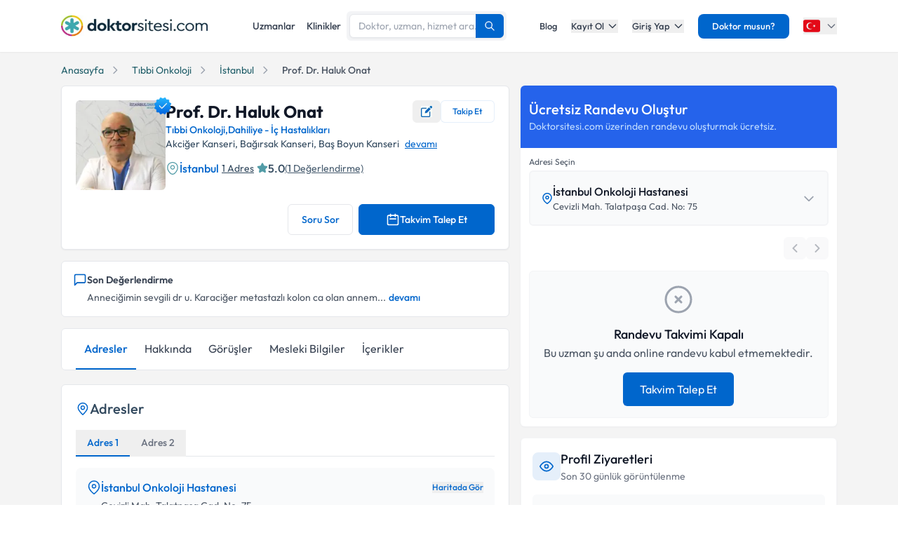

--- FILE ---
content_type: text/html; charset=utf-8
request_url: https://www.doktorsitesi.com/prof-dr-haluk-onat/tibbi-onkoloji-dahiliye-ve-ic-hastaliklari/istanbul
body_size: 48893
content:
<!DOCTYPE html><html lang="tr" class="__variable_5fda42"><head><meta charSet="utf-8"/><meta name="viewport" content="width=device-width, initial-scale=1, maximum-scale=1, user-scalable=no"/><link rel="preload" as="image" imageSrcSet="/_next/image?url=%2F_next%2Fstatic%2Fmedia%2Flogo-tr.b0ffd3ee.webp&amp;w=640&amp;q=75 1x"/><link rel="preload" as="image" imageSrcSet="/_next/image?url=https%3A%2F%2Fapi.doktorsitesi.com%2Fmedia%2Fcache%2Fprofil_500_webp%2Fuploads%2Fprofile_self_image%2F2695319_1346420409.webp&amp;w=160&amp;q=75 1x, /_next/image?url=https%3A%2F%2Fapi.doktorsitesi.com%2Fmedia%2Fcache%2Fprofil_500_webp%2Fuploads%2Fprofile_self_image%2F2695319_1346420409.webp&amp;w=640&amp;q=75 2x"/><link rel="stylesheet" href="/_next/static/css/62f66f205b3a43b1.css" data-precedence="next"/><link rel="stylesheet" href="/_next/static/css/36bb8325662fb472.css" data-precedence="next"/><link rel="preload" as="script" fetchPriority="low" href="/_next/static/chunks/webpack-81520ae4408c976a.js"/><script src="/_next/static/chunks/4bd1b696-eec0331b9ac30320.js" async=""></script><script src="/_next/static/chunks/1517-cabe5ce2176a5ed2.js" async=""></script><script src="/_next/static/chunks/main-app-2e5788c1099c469f.js" async=""></script><script src="/_next/static/chunks/9514-6e6905987dd4956e.js" async=""></script><script src="/_next/static/chunks/app/layout-cbf96867929e86d7.js" async=""></script><script src="/_next/static/chunks/8173-b1b34a53f7699e20.js" async=""></script><script src="/_next/static/chunks/7970-935d06076bb95bac.js" async=""></script><script src="/_next/static/chunks/4878-9b3d758951d83f75.js" async=""></script><script src="/_next/static/chunks/8169-8d122bae01128023.js" async=""></script><script src="/_next/static/chunks/app/%5Blang%5D/(seo-layout)/%5Buzmanadi%5D/%5BuzmanBranch%5D/%5Bcity%5D/page-9ac69abfbcc41ad1.js" async=""></script><script src="/_next/static/chunks/8307-10b950cecd441528.js" async=""></script><script src="/_next/static/chunks/app/%5Blang%5D/(seo-layout)/layout-d91b93eff65afd56.js" async=""></script><link rel="preload" href="https://cdn-cookieyes.com/client_data/76d4c2d41a99fafd0ad34a0b/script.js" as="script"/><meta name="next-size-adjust" content=""/><link rel="preconnect" href="https://www.googletagmanager.com" crossorigin="anonymous"/><link rel="dns-prefetch" href="https://www.googletagmanager.com"/><link rel="preconnect" href="https://mc.yandex.ru" crossorigin="anonymous"/><link rel="dns-prefetch" href="https://mc.yandex.ru"/><title>Prof. Dr. Haluk Onat - Yorumları Gör ve Randevu Al | Doktorsitesi</title><meta name="description" content="Tıbbi Onkoloji doktoru Prof. Dr. Haluk Onat hakkında bilgi, hasta yorumları ve resimleri burada. Muayene ücretini öğrenmek ve randevu almak için tıklayın."/><meta name="font-display" content="swap"/><link rel="canonical" href="https://www.doktorsitesi.com/prof-dr-haluk-onat/tibbi-onkoloji-dahiliye-ve-ic-hastaliklari/istanbul"/><meta property="og:title" content="Prof. Dr. Haluk Onat - Doktorsitesi"/><meta property="og:description" content="Tıbbi Onkoloji doktoru Prof. Dr. Haluk Onat hakkında bilgi, hasta yorumları ve resimleri burada."/><meta property="og:url" content="https://www.doktorsitesi.com/prof-dr-haluk-onat/tibbi-onkoloji-dahiliye-ve-ic-hastaliklari/istanbul"/><meta property="og:site_name" content="Doktorsitesi"/><meta property="og:locale" content="tr_TR"/><meta property="og:image" content="https://api.doktorsitesi.com/media/cache/profil_500_webp/uploads/profile_self_image/2695319_1346420409.webp"/><meta property="og:image:width" content="500"/><meta property="og:image:height" content="500"/><meta property="og:image:alt" content="Prof. Dr. Haluk Onat - Tıbbi Onkoloji Doktoru"/><meta property="og:type" content="profile"/><meta name="twitter:card" content="summary_large_image"/><meta name="twitter:title" content="Prof. Dr. Haluk Onat - Doktorsitesi"/><meta name="twitter:description" content="Tıbbi Onkoloji doktoru Prof. Dr. Haluk Onat hakkında bilgi, hasta yorumları ve resimleri burada."/><meta name="twitter:image" content="https://api.doktorsitesi.com/media/cache/profil_500_webp/uploads/profile_self_image/2695319_1346420409.webp"/><meta name="twitter:image:width" content="500"/><meta name="twitter:image:height" content="500"/><meta name="twitter:image:alt" content="Prof. Dr. Haluk Onat - Tıbbi Onkoloji Doktoru"/><link rel="icon" href="/favicon-16x16.png" sizes="16x16" type="image/png"/><link rel="icon" href="/favicon-32x32.png" sizes="32x32" type="image/png"/><link rel="apple-touch-icon" href="/apple-touch-icon.png" sizes="180x180" type="image/png"/><script src="/_next/static/chunks/polyfills-42372ed130431b0a.js" noModule=""></script></head><body><header class="bg-white shadow-sm relative z-[199]" id="header-doktorsitesi"><div class="container flex justify-between items-center border-b md:border-none border-gray-200 h-[74px]"><div class="flex items-center justify-between w-full md:w-auto relative"><a href="/" class="absolute left-1/2 transform -translate-x-1/2 md:static md:transform-none md:left-auto flex"><span class="relative inline-block"><img alt="Doktorsitesi.com" width="209" height="30" decoding="async" data-nimg="1" class="h-6 w-auto md:h-[30px] md:w-[209px] md:mr-2" style="color:transparent" srcSet="/_next/image?url=%2F_next%2Fstatic%2Fmedia%2Flogo-tr.b0ffd3ee.webp&amp;w=640&amp;q=75 1x" src="/_next/image?url=%2F_next%2Fstatic%2Fmedia%2Flogo-tr.b0ffd3ee.webp&amp;w=640&amp;q=75"/></span></a></div><div class="hidden md:flex w-[70%] max-w-[768px]:m-auto mt-4 md:mt-0 md:w-auto items-center gap-3"><div class="flex items-center gap-3"><a class="text-sm font-medium text-gray-700 hover:text-primary transition-colors px-2 py-1" href="/uzmanlik-alanlari/tibbi-onkoloji/istanbul">Uzmanlar</a><a class="text-sm font-medium text-gray-700 hover:text-primary transition-colors px-2 py-1" href="/hastaneler/tibbi-onkoloji/istanbul">Klinikler</a></div></div><nav class="hidden md:flex items-center space-x-5"><a href="/blog/makaleler" class="text-gray-700 hover:text-primary transition-colors duration-200 text-13 font-medium">Blog</a><div class="relative dropdown group"><button class="dropdown-toggle flex items-center text-gray-700 hover:text-primary transition-colors duration-200 text-13 font-medium">Kayıt Ol<svg class="w-4 h-4 ml-1 transition-transform duration-200 " width="24" height="24" viewBox="0 0 24 24" fill="none" xmlns="http://www.w3.org/2000/svg"><path d="M19 9l-7 7-7-7" stroke="currentColor" stroke-width="2" stroke-linecap="round" stroke-linejoin="round"></path></svg></button><div class="dropdown-menu absolute left-0 mt-4 w-64 bg-white rounded-lg shadow-lg py-2 z-[99] border border-gray-100 transition-all duration-200 invisible opacity-0"><a href="https://giris.doktorsitesi.com/expert-register" class="flex items-center px-4 py-3 text-sm text-gray-700 hover:bg-gray-50 transition-colors"><div class="w-8 h-8 rounded-full bg-primary/10 flex items-center justify-center mr-3"><svg class="w-4 h-4 text-primary" fill="none" viewBox="0 0 24 24" stroke="currentColor"><path stroke-linecap="round" stroke-linejoin="round" stroke-width="2" d="M9 5H7a2 2 0 00-2 2v12a2 2 0 002 2h10a2 2 0 002-2V7a2 2 0 00-2-2h-2M9 5a2 2 0 002 2h2a2 2 0 002-2M9 5a2 2 0 012-2h2a2 2 0 012 2m-6 9l2 2 4-4"></path></svg></div><div><span class="font-medium block">Doktor/Uzman Kayıt</span><span class="text-xs text-gray-500">Doktor/Uzman olarak kayıt olun</span></div></a><div class="border-t border-gray-100 my-1"></div><a href="https://giris.doktorsitesi.com/visitor-register" class="flex items-center px-4 py-3 text-sm text-gray-700 hover:bg-gray-50 transition-colors"><div class="w-8 h-8 rounded-full bg-primary/10 flex items-center justify-center mr-3"><svg class="w-4 h-4 text-primary" fill="none" viewBox="0 0 24 24" stroke="currentColor"><path stroke-linecap="round" stroke-linejoin="round" stroke-width="2" d="M18 9v3m0 0v3m0-3h3m-3 0h-3m-2-5a4 4 0 11-8 0 4 4 0 018 0zM3 20a6 6 0 0112 0v1H3v-1z"></path></svg></div><div><span class="font-medium block">Hasta/Danışan Kayıt</span><span class="text-xs text-gray-500">Randevu almak için kayıt olun</span></div></a></div></div><div class="relative dropdown group"><button class="dropdown-toggle flex items-center text-gray-700 hover:text-primary transition-colors duration-200 text-13 font-medium">Giriş Yap<svg class="w-4 h-4 ml-1 transition-transform duration-200 " width="24" height="24" viewBox="0 0 24 24" fill="none" xmlns="http://www.w3.org/2000/svg"><path d="M19 9l-7 7-7-7" stroke="currentColor" stroke-width="2" stroke-linecap="round" stroke-linejoin="round"></path></svg></button><div class="dropdown-menu absolute left-0 mt-4 w-64 bg-white rounded-lg shadow-lg py-2 z-[99] border border-gray-100 transition-all duration-200 invisible opacity-0"><a href="https://giris.doktorsitesi.com/login/expert" class="flex items-center px-4 py-3 text-sm text-gray-700 hover:bg-gray-50 transition-colors"><div class="w-8 h-8 rounded-full bg-primary/10 flex items-center justify-center mr-3"><svg class="w-4 h-4 text-primary" fill="none" viewBox="0 0 24 24" stroke="currentColor"><path stroke-linecap="round" stroke-linejoin="round" stroke-width="2" d="M5.121 17.804A13.937 13.937 0 0112 16c2.5 0 4.847.655 6.879 1.804M15 10a3 3 0 11-6 0 3 3 0 016 0zm6 2a9 9 0 11-18 0 9 9 0 0118 0z"></path></svg></div><div><span class="font-medium block">Doktor/Uzman mısın?</span><span class="text-xs text-gray-500">Doktor hesabınıza giriş yapın</span></div></a><div class="border-t border-gray-100 my-1"></div><button class="flex items-center px-4 py-3 text-sm text-gray-700 hover:bg-gray-50 transition-colors w-full text-left" id="patientLoginBtn"><div class="w-8 h-8 rounded-full bg-primary/10 flex items-center justify-center mr-3"><svg class="w-4 h-4 text-primary" fill="none" viewBox="0 0 24 24" stroke="currentColor"><path stroke-linecap="round" stroke-linejoin="round" stroke-width="2" d="M5.121 17.804A13.937 13.937 0 0112 16c2.5 0 4.847.655 6.879 1.804M15 10a3 3 0 11-6 0 3 3 0 016 0zm6 2a9 9 0 11-18 0 9 9 0 0118 0z"></path></svg></div><div><span class="text-left font-medium block">Hasta/Danışan/Ziyaretçi misin?</span><span class="text-left text-xs text-gray-500 block">Hesabınıza giriş yapın</span></div></button></div></div><div class="bg-primary hover:bg-primary/90 text-white rounded-lg px-5 py-2 text-13 font-medium cursor-pointer transition-all duration-200 hover:shadow-md"><a href="https://uzman-ozel.doktorsitesi.com">Doktor musun?</a></div><div class="relative dropdown group"><button class="dropdown-toggle flex items-center"><svg class="w-6 h-6 mr-1" width="50px" height="50px" viewBox="0 0 36 36" xmlns="http://www.w3.org/2000/svg" xmlns:xlink="http://www.w3.org/1999/xlink" aria-hidden="true" role="img" preserveAspectRatio="xMidYMid meet"><path fill="#E30917" d="M36 27a4 4 0 0 1-4 4H4a4 4 0 0 1-4-4V9a4 4 0 0 1 4-4h28a4 4 0 0 1 4 4v18z"></path><path fill="#EEE" d="M16 24a6 6 0 1 1 0-12c1.31 0 2.52.425 3.507 1.138A7.332 7.332 0 0 0 14 10.647A7.353 7.353 0 0 0 6.647 18A7.353 7.353 0 0 0 14 25.354c2.195 0 4.16-.967 5.507-2.492A5.963 5.963 0 0 1 16 24zm3.913-5.77l2.44.562l.22 2.493l1.288-2.146l2.44.561l-1.644-1.888l1.287-2.147l-2.303.98l-1.644-1.889l.22 2.494z"></path></svg><svg class="w-4 h-4 ml-1 text-gray-500" width="24" height="24" viewBox="0 0 24 24" fill="none" xmlns="http://www.w3.org/2000/svg"><path d="M19 9l-7 7-7-7" stroke="currentColor" stroke-width="2" stroke-linecap="round" stroke-linejoin="round"></path></svg></button><div class="dropdown-menu invisible group-hover:visible opacity-0 group-hover:opacity-100 absolute z-[99] right-0 mt-4 w-40 bg-white rounded-lg shadow-lg py-2 border border-gray-100 transition-all duration-200"><a target="_blank" class="w-full flex items-center px-4 py-2.5 text-sm bg-gray-50 transition-colors" href="/"><svg class="w-6 h-6 mr-3 rounded-md border border-gray-200" width="50px" height="50px" viewBox="0 0 36 36" xmlns="http://www.w3.org/2000/svg" xmlns:xlink="http://www.w3.org/1999/xlink" aria-hidden="true" role="img" preserveAspectRatio="xMidYMid meet"><path fill="#E30917" d="M36 27a4 4 0 0 1-4 4H4a4 4 0 0 1-4-4V9a4 4 0 0 1 4-4h28a4 4 0 0 1 4 4v18z"></path><path fill="#EEE" d="M16 24a6 6 0 1 1 0-12c1.31 0 2.52.425 3.507 1.138A7.332 7.332 0 0 0 14 10.647A7.353 7.353 0 0 0 6.647 18A7.353 7.353 0 0 0 14 25.354c2.195 0 4.16-.967 5.507-2.492A5.963 5.963 0 0 1 16 24zm3.913-5.77l2.44.562l.22 2.493l1.288-2.146l2.44.561l-1.644-1.888l1.287-2.147l-2.303.98l-1.644-1.889l.22 2.494z"></path></svg><span class="font-medium">Türkiye</span></a><div class="border-t border-gray-100 my-1"></div><a class="w-full flex items-center px-4 py-2.5 text-sm hover:bg-gray-50 transition-colors" href="https://www.doktorsitesi.az"><svg class="w-6 h-6 mr-3 rounded-md" width="50px" height="50px" viewBox="0 0 36 36" xmlns="http://www.w3.org/2000/svg" xmlns:xlink="http://www.w3.org/1999/xlink" aria-hidden="true" role="img" preserveAspectRatio="xMidYMid meet"><path fill="#3F9C35" d="M36 27a4 4 0 0 1-4 4H4a4 4 0 0 1-4-4v-6h36v6z"></path><path fill="#ED2939" d="M36 15H0v6h36v-6z"></path><path fill="#00B9E4" d="M36 9a4 4 0 0 0-4-4H4a4 4 0 0 0-4 4v6h36V9z"></path><circle fill="#FFFFFF" cx="18" cy="18" r="6"></circle><circle fill="#ED2939" cx="18" cy="18" r="5"></circle><path fill="#FFFFFF" d="M22.042 18l-1.342 2.067l-0.042-2.438l-2.438-0.042L20.287 16.3l-1.342-2.067l2.13 1.234L23.234 14l-0.042 2.438l2.067 1.267l-2.438 0.042z"></path></svg><span class="font-medium">Azerbaycan</span></a></div></div></nav></div><div class="nav-sidebar"></div></header><script type="application/ld+json">[{"@context":"http://schema.org/","@type":"Physician","image":"https://api.doktorsitesi.com/media/cache/profil_500_webp/uploads/profile_self_image/2695319_1346420409.webp","telephone":"","url":"https://www.doktorsitesi.com/prof-dr-haluk-onat/tibbi-onkoloji-dahiliye-ve-ic-hastaliklari/istanbul","name":"Prof. Dr. Haluk Onat","description":"Prof. Dr. Haluk ONAT, lisans öncesi eğitimlerini 1960-1970 yılları arasında Ankara TED Koleji'nde tamamlamıştır. Ardından Ankara Üniversitesi Tıp Fakültesi'nde başlamış olduğu tıp eğitimini 1976 yılında tamamlayarak tıp doktoru unvanı almıştır. 1981 yılında yine Ankara Üniversitesi Tıp Fakültesi İç Hastalıkları Anabilim Dalı'nda ihtisas eğitimini tamamlamış ve İç Hastalıkları Uzmanı olmuştur. 1987 yılında ise İstanbul Üniversitesi Tıp Fakültesi'nde Tıbbi Onkoloji yan dal ihtisas eğitimini tamamlamıştır. Prof. Dr. Haluk ONAT, İstanbul Üniversitesi Tıp Fakültesi’nde 1983 yılında Yrd. Doçent unvanını, 1987 yılında Doçent unvanını ve 1993 yılında da Profesör unvanını almıştır. 1989-1997 yılları arasında İstanbul Üniversitesi Onkoloji Enstitüsü’nde müdür yardımcılığı, yönetim kurulu üyeliği ve bütçe planlama komisyonu başkanlığı gibi idari görevleri yürütmüştür. 1994-1997 yılları arasında İstanbul Üniversitesi Tıp Fakültesi’nde Onkoloji Bilim Dalı, 1995-1996 yılları arasında Tümör Biyolojisi ve İmmünolojisi Anabilim Dalı ve 1995-1998 yılları arasında Onkoloji Enstitüsü Klinik Onkoloji Anabilim Dalı Başkanlığı yapmıştır. 2004 – 2011 yılları arasında Anadolu Sağlık Merkezi’nde Onkoloji Bilimler Koordinatörü olarak Medikal Onkoloji Direktörlüğü ve Tıbbi Konsey Üyesi Bilimsel Kurul Başkanlığı görevlerini yürütmüştür. 2015 yılından beri Liv Hospital Ulus Hastanesi Onkoloji Bölümü'nde görev yapmış olup mesleki çalışmalarına İstanbul Onkoloji Hastanesi Tıp Merkezi'nde devam etmektedir. Prof. Dr. Haluk ONAT, Tıbbi Onkoloji Derneği (Kurucu üye, 2004-2006 Başkan, 1996-2008 Yönetim kurulu üyesi), Kemoterapi Derneği, Türk Onkoloji Vakfı (Kurucu üye), American Society of Clinical Oncology (ASCO), European Society for Medical Oncology (ESMO), Mediterrenean Multidisciplinary Oncology Forum (MMOF) (kurucu üye,yönetim kurulu üyesi), European Blood and Marrow Transplantation Society (EBMT), European Association for Clinical Cancer Research (EACR), Balkan Union of Oncology (BUON) (Kurucu üye) ve New York Academy of Sciences gibi ulusal ve uluslararası pek çok mesleki dernek üyesidir.","MedicalSpecialty":"Tıbbi Onkoloji, Dahiliye - İç Hastalıkları","knowsLanguage":["tr","en"],"sameAs":[],"paymentAccepted":"undefined numaralı randevu hattı ile iletişime geçin.","hasPOS":[{"@type":"Place","name":"Prof. Dr. Haluk Onat","potentialAction":{"@type":"ReserveAction","target":{"@type":"EntryPoint","actionPlatform":["http://schema.org/DesktopWebPlatform","http://schema.org/AndroidPlatform","http://schema.org/IOSPlatform"],"inLanguage":"TR-tr","url":"https://www.doktorsitesi.com/prof-dr-haluk-onat/tibbi-onkoloji-dahiliye-ve-ic-hastaliklari/istanbul"},"result":{"@type":"Reservation","name":"Randevu Al"}},"geo":{"@type":"GeoCoordinates","latitude":"40.922744926292","longitude":"29.153584121426"}}],"hospitalAffiliation":[{"@type":"Hospital","name":"İstanbul Onkoloji Hastanesi","address":{"@type":"PostalAddress","streetAddress":"Cevizli Mah. Talatpaşa Cad. No: 75","addressRegion":"İstanbul","addressCountry":"TR"}},{"@type":"Hospital","name":"İstanbul Onkoloji Hastanesi","address":{"@type":"PostalAddress","streetAddress":"Cevizli Mah. Talatpaşa Cad. No: 75","addressRegion":"istanbul","addressCountry":"TR"}}],"address":{"@type":"PostalAddress","streetAddress":"Cevizli Mah. Talatpaşa Cad. No: 75","addressCountry":"TR","addressRegion":"Türkiye","addressLocality":"İstanbul"},"aggregateRating":{"@type":"AggregateRating","ratingValue":"5","reviewCount":"1","worstRating":"0","bestRating":"5.0","itemReviewed":{"@type":"Physician","name":"Prof. Dr. Haluk Onat","image":"https://api.doktorsitesi.com/media/cache/profil_500_webp/uploads/profile_self_image/2695319_1346420409.webp","telephone":"","address":[{"@type":"PostalAddress","streetAddress":"İstanbul Onkoloji Hastanesi Cevizli Mah. Talatpaşa Cad. No: 75","addressCountry":"TR","addressRegion":"Türkiye","addressLocality":"İstanbul"}]}},"review":[{"@type":"Review","id":"review-195721","author":{"@type":"Person","name":"H*** A***"},"datePublished":"2017-03-30T00:17:13","description":"Anneciğimin sevgili dr u. Karaciğer metastazlı kolon ca olan annem 6 kürluk ilk tedavi sonrası tum hucreler inaktif halde. Simdide ikinci 6 kurun ortasindayiz. Once Rabbim izin izni sonra hocamizin doğru tedavisi ile InşaAllah bu günlerimizi sağlıkla geride bırakacağız..  Allah sizden razı olsun ilminizi artırsın...","reviewRating":{"@type":"Rating","bestRating":"5","ratingValue":"5.0","worstRating":"0"}}],"knowsAbout":[{"@type":"MedicalEntity","name":"Akciğer Kanseri"},{"@type":"MedicalEntity","name":"Bağırsak Kanseri"},{"@type":"MedicalEntity","name":"Baş Boyun Kanseri"},{"@type":"MedicalEntity","name":"Hematolojik Kanserler"},{"@type":"MedicalEntity","name":"Kan Kanseri (Lösemi)"},{"@type":"MedicalEntity","name":"Kemik İliği Kanseri"},{"@type":"MedicalEntity","name":"Mesane Kanseri"},{"@type":"MedicalEntity","name":"Mide Kanseri"},{"@type":"MedicalEntity","name":"Pankreas Kanseri"},{"@type":"MedicalEntity","name":"Prostat Kanseri"}],"availableService":[{"@type":"MedicalProcedure","name":"Pet/bt tarama"},{"@type":"MedicalProcedure","name":"Platelet sitaferezi(hemaferezis)"},{"@type":"MedicalProcedure","name":"Cyberknife tedavisi"},{"@type":"MedicalProcedure","name":"Kanser aşı tedavisi"},{"@type":"MedicalProcedure","name":"Lenfaferez"},{"@type":"MedicalProcedure","name":"Radyofrekanslı ablasyon"},{"@type":"MedicalProcedure","name":"Lökoferez"},{"@type":"MedicalProcedure","name":"Kanser tedavisinde akıllı ilaç tedavisi"},{"@type":"MedicalProcedure","name":"Splenektomi"},{"@type":"MedicalProcedure","name":"Perkütan karaciğer biyopsisi"}]},{"@context":"https://schema.org","@type":"BreadcrumbList","itemListElement":[{"@type":"ListItem","position":"1","item":{"@id":"https://www.doktorsitesi.com/","name":"Anasayfa"}},{"@type":"ListItem","position":"2","item":{"@id":"https://www.doktorsitesi.com/uzmanlik-alanlari/tibbi-onkoloji-dahiliye-ve-ic-hastaliklari","name":"Tıbbi Onkoloji"}},{"@type":"ListItem","position":"3","item":{"@id":"https://www.doktorsitesi.com/uzmanlik-alanlari/tibbi-onkoloji-dahiliye-ve-ic-hastaliklari/istanbul","name":"İstanbul"}},{"@type":"ListItem","position":"4","item":{"@id":"https://www.doktorsitesi.com/prof-dr-haluk-onat/tibbi-onkoloji-dahiliye-ve-ic-hastaliklari/istanbul","name":"Prof. Dr. Haluk Onat"}}]}]</script><main class="bg-gray-bg py-4"><div class="container"><nav class="flex mb-3 overflow-x-auto scrollbar-none" aria-label="Breadcrumb"><ul class="flex items-center space-x-2 text-sm whitespace-nowrap min-w-full"><li class="flex items-center flex-shrink-0"><a class="text-[#205e69] hover:text-[#205e69]/90 transition-colors duration-200" href="/"><span>Anasayfa</span></a><svg xmlns="http://www.w3.org/2000/svg" class="h-4 w-4 mx-2 text-gray-400 flex-shrink-0" fill="none" viewBox="0 0 24 24" stroke="currentColor"><path stroke-linecap="round" stroke-linejoin="round" stroke-width="2" d="M9 5l7 7-7 7"></path></svg></li><li class="flex items-center flex-shrink-0"><a class="text-[#205e69] hover:text-[#205e69]/90 transition-colors duration-200 truncate max-w-xs" href="/uzmanlik-alanlari/tibbi-onkoloji">Tıbbi Onkoloji</a><svg xmlns="http://www.w3.org/2000/svg" class="h-4 w-4 mx-2 text-gray-400 flex-shrink-0" fill="none" viewBox="0 0 24 24" stroke="currentColor"><path stroke-linecap="round" stroke-linejoin="round" stroke-width="2" d="M9 5l7 7-7 7"></path></svg></li><li class="flex items-center flex-shrink-0"><a class="text-[#205e69] hover:text-[#205e69]/90 transition-colors duration-200 truncate max-w-xs" href="/uzmanlik-alanlari/tibbi-onkoloji/istanbul">İstanbul</a><svg xmlns="http://www.w3.org/2000/svg" class="h-4 w-4 mx-2 text-gray-400 flex-shrink-0" fill="none" viewBox="0 0 24 24" stroke="currentColor"><path stroke-linecap="round" stroke-linejoin="round" stroke-width="2" d="M9 5l7 7-7 7"></path></svg></li><li class="flex items-center flex-shrink-0"><span class="text-gray-600 font-medium truncate max-w-xs">Prof. Dr. Haluk Onat</span></li></ul></nav><!--$!--><template data-dgst="BAILOUT_TO_CLIENT_SIDE_RENDERING"></template><!--/$--><div class="grid grid-cols-1 lg:grid-cols-12 lg:gap-4"><div class="col-span-1 lg:col-span-7"><article id="expert-1834868" class="flex flex-col bg-white rounded-md shadow-sm md:border md:border-gray-e6 p-4 md:p-5 hover:shadow-sm transition-all duration-300"><header class="flex gap-4 md:gap-6 items-start mb-5"><div class="relative"><div class="relative"><div class="cursor-pointer hover:opacity-90 transition-opacity bg-[#ececec] rounded-md"><figure><img alt="Prof. Dr. Haluk Onat" width="128" height="128" decoding="async" data-nimg="1" class="w-24 h-24 md:w-32 md:h-32 rounded-md object-cover" style="color:transparent" srcSet="/_next/image?url=https%3A%2F%2Fapi.doktorsitesi.com%2Fmedia%2Fcache%2Fprofil_500_webp%2Fuploads%2Fprofile_self_image%2F2695319_1346420409.webp&amp;w=160&amp;q=75 1x, /_next/image?url=https%3A%2F%2Fapi.doktorsitesi.com%2Fmedia%2Fcache%2Fprofil_500_webp%2Fuploads%2Fprofile_self_image%2F2695319_1346420409.webp&amp;w=640&amp;q=75 2x" src="/_next/image?url=https%3A%2F%2Fapi.doktorsitesi.com%2Fmedia%2Fcache%2Fprofil_500_webp%2Fuploads%2Fprofile_self_image%2F2695319_1346420409.webp&amp;w=640&amp;q=75"/><figcaption class="sr-only">Prof. Dr. Haluk Onat Profil Fotoğrafı</figcaption></figure></div></div><div class="absolute -top-2 -right-3 w-8 h-8 flex items-center justify-center"><img alt="Doğrulanmış Profil" loading="lazy" width="150" height="150" decoding="async" data-nimg="1" class="w-8 h-8" style="color:transparent" srcSet="/_next/image?url=%2F_next%2Fstatic%2Fmedia%2Fblue-tick.2b819faf.webp&amp;w=160&amp;q=75 1x, /_next/image?url=%2F_next%2Fstatic%2Fmedia%2Fblue-tick.2b819faf.webp&amp;w=640&amp;q=75 2x" src="/_next/image?url=%2F_next%2Fstatic%2Fmedia%2Fblue-tick.2b819faf.webp&amp;w=640&amp;q=75"/></div></div><div class="flex flex-col flex-1 min-w-0 gap-y-1.5 md:gap-y-3"><div class="flex max-[767px]:flex-col md:items-center md:justify-between md:gap-2"><h1 class="text-xl max-[390px]:min-h-[38px] max-[767px]:min-h-[48px] max-[767px]:flex max-[767px]:items-center md:text-2xl leading-tight md:leading-none text-gray-900 mb-0">Prof. Dr. Haluk Onat</h1><div class="flex items-center gap-x-2"><button class="!w-[40px] h-[32px] inline-flex items-center justify-center gap-1.5 text-primary text-sm hover:bg-primary/5 rounded-md transition-colors" aria-label="Düzenleme öner" title="Düzenleme öner"><img alt="Düzenleme Öner" loading="lazy" width="16" height="16" decoding="async" data-nimg="1" style="color:transparent" srcSet="/_next/image?url=%2F_next%2Fstatic%2Fmedia%2Fedit.a29be237.webp&amp;w=76&amp;q=75 1x" src="/_next/image?url=%2F_next%2Fstatic%2Fmedia%2Fedit.a29be237.webp&amp;w=76&amp;q=75"/></button><div class="hidden md:block"><button class="
          flex items-center justify-center gap-1.5 whitespace-nowrap
          px-4 py-1.5
          rounded-md
          text-[12px] font-medium
          transition-colors duration-200
          bg-white border border-primary/10 text-primary hover:bg-primary/5
          
        " aria-label="Takip et"><span>Takip Et</span></button></div></div></div><div class="flex flex-flow flex-wrap items-center gap-1.5"><a class="inline-flex items-center text-primary text-sm font-medium hover:text-primary/80 transition-colors" href="/uzmanlik-alanlari/tibbi-onkoloji/istanbul">Tıbbi Onkoloji<!-- -->,</a><a class="inline-flex items-center text-primary text-sm font-medium hover:text-primary/80 transition-colors" href="/uzmanlik-alanlari/dahiliye-ve-ic-hastaliklari/istanbul">Dahiliye - İç Hastalıkları</a></div><div class="max-[767px]:mb-2 md:hidden"><button class="
          flex items-center justify-center gap-1.5 whitespace-nowrap
          px-4 py-1.5
          rounded-md
          text-[12px] font-medium
          transition-colors duration-200
          bg-white border border-primary/10 text-primary hover:bg-primary/5
          
        " aria-label="Takip et"><span>Takip Et</span></button></div><div class="-ml-[110px] md:ml-0 md:mt-0"><p class="text-14 p-2 md:p-0 rounded-md md:rounded-none bg-gray-100 md:bg-transparent">Akciğer Kanseri, Bağırsak Kanseri, Baş Boyun Kanseri<a href="#interests" class="text-primary underline hover:no-underline ml-2">devamı</a></p><div class="flex flex-wrap items-center gap-3 mt-3"><div class="flex gap-x-1 location-icon items-center"><svg width="20" height="20" viewBox="0 0 24 24" fill="none" xmlns="http://www.w3.org/2000/svg"><path d="M12.0009 14.1699C9.87086 14.1699 8.13086 12.4399 8.13086 10.2999C8.13086 8.15994 9.87086 6.43994 12.0009 6.43994C14.1309 6.43994 15.8709 8.16994 15.8709 10.3099C15.8709 12.4499 14.1309 14.1699 12.0009 14.1699ZM12.0009 7.93994C10.7009 7.93994 9.63086 8.99994 9.63086 10.3099C9.63086 11.6199 10.6909 12.6799 12.0009 12.6799C13.3109 12.6799 14.3709 11.6199 14.3709 10.3099C14.3709 8.99994 13.3009 7.93994 12.0009 7.93994Z" fill="#529CA7"></path><path d="M11.9997 22.76C10.5197 22.76 9.02969 22.2 7.86969 21.09C4.91969 18.25 1.65969 13.72 2.88969 8.33C3.99969 3.44 8.26969 1.25 11.9997 1.25C11.9997 1.25 11.9997 1.25 12.0097 1.25C15.7397 1.25 20.0097 3.44 21.1197 8.34C22.3397 13.73 19.0797 18.25 16.1297 21.09C14.9697 22.2 13.4797 22.76 11.9997 22.76ZM11.9997 2.75C9.08969 2.75 5.34969 4.3 4.35969 8.66C3.27969 13.37 6.23969 17.43 8.91969 20C10.6497 21.67 13.3597 21.67 15.0897 20C17.7597 17.43 20.7197 13.37 19.6597 8.66C18.6597 4.3 14.9097 2.75 11.9997 2.75Z" fill="#529CA7"></path></svg><a href="/uzman-listeleme/istanbul" class="text-primary mr-1 font-medium">İstanbul</a><a href="#address-section" class="text-secondary text-14 underline">1 Adres</a></div><a href="#reviews" class="flex items-center gap-1 ml-1"><svg aria-hidden="true" class="text-alternative w-4 h-4" xmlns="http://www.w3.org/2000/svg" fill="currentColor" viewBox="0 0 22 22"><path d="M20.924 7.625a1.523 1.523 0 0 0-1.238-1.044l-5.051-.734-2.259-4.577a1.534 1.534 0 0 0-2.752 0L7.365 5.847l-5.051.734A1.535 1.535 0 0 0 1.463 9.2l3.656 3.563-.863 5.031a1.532 1.532 0 0 0 2.226 1.616L11 17.033l4.518 2.375a1.534 1.534 0 0 0 2.226-1.617l-.863-5.03L20.537 9.2a1.523 1.523 0 0 0 .387-1.575Z"></path></svg><span class="font-medium text-secondary">5.0</span><span class="text-14 text-secondary/90 underline">(<b class="font-medium">1</b> <!-- -->Değerlendirme)</span></a></div></div></div></header><div class="hidden md:grid md:grid-cols-12 md:gap-2"><div class="md:col-span-6"></div><div class="md:col-span-2"><button class="w-full h-11 bg-white hover:bg-alt-bg text-primary border border-gray-200 rounded-md flex items-center justify-center gap-2 text-sm font-medium transition-colors" aria-label="Prof. Dr. Haluk Onat soru sor">Soru Sor</button></div><div class="md:col-span-4"><button class="w-full h-11 bg-primary text-white border border-primary rounded-md flex items-center justify-center gap-2 text-sm font-medium hover:bg-primary-dark transition-colors"><svg class="w-5 h-5" viewBox="0 0 24 24" fill="none"><path d="M8 7V3m8 4V3m-9 8h10M5 21h14a2 2 0 002-2V7a2 2 0 00-2-2H5a2 2 0 00-2 2v12a2 2 0 002 2z" stroke="currentColor" stroke-width="2" stroke-linecap="round" stroke-linejoin="round"></path></svg>Takvim Talep Et</button></div></div><div class="md:hidden flex flex-col gap-4"><div class="grid grid-cols-1 gap-4"><div class="col-span-1"><button class="w-full h-11 bg-white hover:bg-alt-bg text-primary border border-gray-200 rounded-md flex items-center justify-center gap-2 text-sm font-medium transition-colors" aria-label="Prof. Dr. Haluk Onat soru sor">Soru Sor</button></div></div><div class="w-full"><button class="w-full h-11 bg-primary text-white border border-primary rounded-md flex items-center justify-center gap-2 text-sm font-medium hover:bg-primary-dark transition-colors"><svg class="w-5 h-5" viewBox="0 0 24 24" fill="none"><path d="M8 7V3m8 4V3m-9 8h10M5 21h14a2 2 0 002-2V7a2 2 0 00-2-2H5a2 2 0 00-2 2v12a2 2 0 002 2z" stroke="currentColor" stroke-width="2" stroke-linecap="round" stroke-linejoin="round"></path></svg>Takvim Talep Et</button></div></div></article><section class="mt-4 bg-white p-4 rounded-md border border-gray-200"><div class="flex items-start gap-3"><div class="flex-shrink-0"><img alt="Son değerlendirme" loading="lazy" width="75" height="75" decoding="async" data-nimg="1" class="w-5 h-5" style="color:transparent" srcSet="/_next/image?url=%2F_next%2Fstatic%2Fmedia%2Freview.b7cf8a0c.webp&amp;w=76&amp;q=75 1x, /_next/image?url=%2F_next%2Fstatic%2Fmedia%2Freview.b7cf8a0c.webp&amp;w=160&amp;q=75 2x" src="/_next/image?url=%2F_next%2Fstatic%2Fmedia%2Freview.b7cf8a0c.webp&amp;w=160&amp;q=75"/></div><div class="flex-1"><span class="text-sm font-semibold text-gray-700 mb-1 block">Son Değerlendirme</span><div class="flex md:items-baseline"><blockquote class="text-gray-600 text-sm leading-relaxed break-all overflow-hidden" style="word-break:break-all;overflow-wrap:anywhere;hyphens:auto">Anneciğimin sevgili dr u. Karaciğer metastazlı kolon ca olan annem...<a href="#reviews" class="text-primary hover:text-primary/80 text-sm font-medium transition-colors md:ml-1 whitespace-nowrap">devamı</a></blockquote></div></div></div></section><section class="jsx-bf4e782dd40d88a3 flex bg-white border border-gray-200 rounded-md mt-4 sticky top-0 z-10 rounded-bl-0 overflow-hidden contain-all"><div class="jsx-bf4e782dd40d88a3 overflow-x-auto no-scrollbar flex"><nav class="jsx-bf4e782dd40d88a3 flex px-2 md:px-5 whitespace-nowrap max-[576px]:max-w-[calc(100%-48px)]"><a href="#address-section" class="jsx-bf4e782dd40d88a3 py-3 md:py-4 px-2 md:px-3 flex-shrink-0 border-b-2 transition-colors text-sm md:text-base border-primary text-primary font-medium">Adresler</a><a href="#about" class="jsx-bf4e782dd40d88a3 py-3 md:py-4 px-2 md:px-3 flex-shrink-0 border-b-2 transition-colors text-sm md:text-base border-transparent text-gray-700 hover:text-primary">Hakkında</a><a href="#reviews" class="jsx-bf4e782dd40d88a3 py-3 md:py-4 px-2 md:px-3 flex-shrink-0 border-b-2 transition-colors text-sm md:text-base border-transparent text-gray-700 hover:text-primary">Görüşler</a><a href="#professional" class="jsx-bf4e782dd40d88a3 py-3 md:py-4 px-2 md:px-3 flex-shrink-0 border-b-2 transition-colors text-sm md:text-base border-transparent text-gray-700 hover:text-primary">Mesleki Bilgiler</a><a href="#content" class="jsx-bf4e782dd40d88a3 py-3 md:py-4 px-2 md:px-3 flex-shrink-0 border-b-2 transition-colors text-sm md:text-base border-transparent text-gray-700 hover:text-primary">İçerikler</a></nav></div></section><section id="address-section" class="jsx-a1a9fa655b2b6cd7 bg-white border border-gray-200 rounded-md p-5 mt-5"><h2 class="jsx-a1a9fa655b2b6cd7 text-xl font-medium mb-4 flex items-center gap-2"><svg viewBox="0 0 20 20" fill="none" class="jsx-a1a9fa655b2b6cd7 w-5 h-5 text-primary"><path d="M10 10.8333C11.3807 10.8333 12.5 9.71404 12.5 8.33333C12.5 6.95262 11.3807 5.83333 10 5.83333C8.61929 5.83333 7.5 6.95262 7.5 8.33333C7.5 9.71404 8.61929 10.8333 10 10.8333Z" stroke="currentColor" stroke-width="1.5" stroke-linecap="round" stroke-linejoin="round" class="jsx-a1a9fa655b2b6cd7"></path><path d="M10 18.3333C13.3333 15 16.6667 12.0152 16.6667 8.33333C16.6667 4.65144 13.6819 1.66666 10 1.66666C6.31811 1.66666 3.33334 4.65144 3.33334 8.33333C3.33334 12.0152 6.66668 15 10 18.3333Z" stroke="currentColor" stroke-width="1.5" stroke-linecap="round" stroke-linejoin="round" class="jsx-a1a9fa655b2b6cd7"></path></svg>Adresler</h2><div class="jsx-a1a9fa655b2b6cd7 block sm:hidden w-full mb-4"><div class="jsx-a1a9fa655b2b6cd7 relative"><button type="button" class="jsx-a1a9fa655b2b6cd7 w-full p-3.5 bg-white border border-gray-200 rounded-lg text-sm text-gray-800 shadow-sm focus:outline-none focus:ring-2 focus:ring-primary/20 focus:border-primary/30 flex justify-between items-center relative"><span class="jsx-a1a9fa655b2b6cd7 truncate font-medium">İstanbul Onkoloji Hastanesi</span><svg fill="none" viewBox="0 0 24 24" stroke="currentColor" class="jsx-a1a9fa655b2b6cd7 w-5 h-5 text-gray-400 transition-transform duration-200 "><path stroke-linecap="round" stroke-linejoin="round" stroke-width="2" d="M19 9l-7 7-7-7" class="jsx-a1a9fa655b2b6cd7"></path></svg></button></div></div><div class="jsx-a1a9fa655b2b6cd7 border-b border-gray-200 mb-4"><div class="jsx-a1a9fa655b2b6cd7 hidden sm:block"><div role="tablist" class="jsx-a1a9fa655b2b6cd7 flex overflow-x-auto custom-scrollbar -mb-px"><button role="tab" aria-selected="true" class="jsx-a1a9fa655b2b6cd7 flex-shrink-0 px-4 py-2 border-b-2 border-primary text-primary font-medium text-sm">Adres 1</button><button role="tab" aria-selected="false" class="jsx-a1a9fa655b2b6cd7 flex-shrink-0 px-4 py-2 border-b-2 border-transparent text-gray-500 hover:text-gray-700 hover:border-gray-300 font-medium text-sm">Adres 2</button></div></div></div><div role="tabpanel" aria-labelledby="address-tab-1" class="jsx-a1a9fa655b2b6cd7 block"><div class="jsx-a1a9fa655b2b6cd7 flex flex-col gap-4 md:gap-6"><div class="jsx-a1a9fa655b2b6cd7 bg-gray-50 rounded-lg p-4"><div class="jsx-a1a9fa655b2b6cd7 flex items-start gap-2"><svg viewBox="0 0 20 20" fill="none" class="jsx-a1a9fa655b2b6cd7 w-5 h-5 text-primary mt-0.5 flex-shrink-0"><path d="M17.5 8.33333C17.5 14.1667 10 19.1667 10 19.1667C10 19.1667 2.5 14.1667 2.5 8.33333C2.5 6.34421 3.29018 4.43655 4.6967 3.03003C6.10322 1.62351 8.01088 0.833333 10 0.833333C11.9891 0.833333 13.8968 1.62351 15.3033 3.03003C16.7098 4.43655 17.5 6.34421 17.5 8.33333Z" stroke="currentColor" stroke-width="1.5" stroke-linecap="round" stroke-linejoin="round" class="jsx-a1a9fa655b2b6cd7"></path><path d="M10 10.8333C11.3807 10.8333 12.5 9.71404 12.5 8.33333C12.5 6.95262 11.3807 5.83333 10 5.83333C8.61929 5.83333 7.5 6.95262 7.5 8.33333C7.5 9.71404 8.61929 10.8333 10 10.8333Z" stroke="currentColor" stroke-width="1.5" stroke-linecap="round" stroke-linejoin="round" class="jsx-a1a9fa655b2b6cd7"></path></svg><div class="jsx-a1a9fa655b2b6cd7 flex-1"><div class="jsx-a1a9fa655b2b6cd7 flex max-[767px]:flex-col md:items-center md:justify-between mb-1"><a class="font-medium text-primary md:max-w-[70%]" href="/hastane/istanbul-onkoloji-hastanesi-tip-merkezi">İstanbul Onkoloji Hastanesi</a><a href="https://www.google.com/maps/search/?api=1&amp;query=40.922744926292,29.153584121426" target="_blank" rel="noopener noreferrer" class="jsx-a1a9fa655b2b6cd7 inline-flex items-center text-primary text-xs font-medium hover:text-primary/80 transition-colors max-[767px]:mt-1.5 max-[767px]:mb-0.5">Haritada Gör</a></div><p class="jsx-a1a9fa655b2b6cd7 text-gray-600 text-sm">Cevizli Mah. Talatpaşa Cad. No: 75</p><a class="inline-flex items-center gap-2 text-primary text-sm font-medium hover:text-primary/80 transition-colors" href="/uzmanlik-alanlari/tibbi-onkoloji/istanbul/maltepe">Maltepe</a><span class="jsx-a1a9fa655b2b6cd7 px-1 text-[11px] inline-flex">/</span><span class="jsx-a1a9fa655b2b6cd7 inline-flex items-center gap-2 text-secondary text-sm font-medium">İstanbul</span></div></div></div><div class="jsx-a1a9fa655b2b6cd7 space-y-4"><div class="jsx-a1a9fa655b2b6cd7 bg-gray-50 rounded-lg p-4"><div class="jsx-a1a9fa655b2b6cd7 flex justify-between items-center mb-3"><h3 class="jsx-a1a9fa655b2b6cd7 font-medium text-gray-900">Uzmanlık Hizmetleri</h3><button class="jsx-a1a9fa655b2b6cd7 text-primary hover:text-primary/80 transition-colors text-sm font-medium inline-flex items-center"><span class="jsx-a1a9fa655b2b6cd7">Tümünü gör</span><svg viewBox="0 0 20 20" fill="none" class="jsx-a1a9fa655b2b6cd7 w-4 h-4 ml-1.5 transition-transform duration-200 "><path d="M7.5 15L12.5 10L7.5 5" stroke="currentColor" stroke-width="1.5" stroke-linecap="round" stroke-linejoin="round" class="jsx-a1a9fa655b2b6cd7"></path></svg></button></div><div class="jsx-a1a9fa655b2b6cd7 flex flex-wrap items-center gap-2"><div class="jsx-a1a9fa655b2b6cd7 bg-white px-2 md:px-3 py-1.5 rounded-md border border-gray-200 text-gray-700 text-sm"><span class="jsx-a1a9fa655b2b6cd7">Pet/bt tarama</span></div><div class="jsx-a1a9fa655b2b6cd7 bg-white px-2 md:px-3 py-1.5 rounded-md border border-gray-200 text-gray-700 text-sm"><span class="jsx-a1a9fa655b2b6cd7">Platelet sitaferezi(hemaferezis)</span></div><div class="jsx-a1a9fa655b2b6cd7 bg-white px-2 md:px-3 py-1.5 rounded-md border border-gray-200 text-gray-700 text-sm"><span class="jsx-a1a9fa655b2b6cd7">Cyberknife tedavisi</span></div></div></div></div></div></div><div role="tabpanel" aria-labelledby="address-tab-2" class="jsx-a1a9fa655b2b6cd7 hidden"><div class="jsx-a1a9fa655b2b6cd7 flex flex-col gap-4 md:gap-6"><div class="jsx-a1a9fa655b2b6cd7 bg-gray-50 rounded-lg p-4"><div class="jsx-a1a9fa655b2b6cd7 flex items-start gap-2"><svg viewBox="0 0 20 20" fill="none" class="jsx-a1a9fa655b2b6cd7 w-5 h-5 text-primary mt-0.5 flex-shrink-0"><path d="M17.5 8.33333C17.5 14.1667 10 19.1667 10 19.1667C10 19.1667 2.5 14.1667 2.5 8.33333C2.5 6.34421 3.29018 4.43655 4.6967 3.03003C6.10322 1.62351 8.01088 0.833333 10 0.833333C11.9891 0.833333 13.8968 1.62351 15.3033 3.03003C16.7098 4.43655 17.5 6.34421 17.5 8.33333Z" stroke="currentColor" stroke-width="1.5" stroke-linecap="round" stroke-linejoin="round" class="jsx-a1a9fa655b2b6cd7"></path><path d="M10 10.8333C11.3807 10.8333 12.5 9.71404 12.5 8.33333C12.5 6.95262 11.3807 5.83333 10 5.83333C8.61929 5.83333 7.5 6.95262 7.5 8.33333C7.5 9.71404 8.61929 10.8333 10 10.8333Z" stroke="currentColor" stroke-width="1.5" stroke-linecap="round" stroke-linejoin="round" class="jsx-a1a9fa655b2b6cd7"></path></svg><div class="jsx-a1a9fa655b2b6cd7 flex-1"><div class="jsx-a1a9fa655b2b6cd7 flex max-[767px]:flex-col md:items-center md:justify-between mb-1"><span class="jsx-a1a9fa655b2b6cd7 font-medium text-secondary md:max-w-[70%]">İstanbul Onkoloji Hastanesi</span><a href="https://www.google.com/maps/search/?api=1&amp;query=0,0" target="_blank" rel="noopener noreferrer" class="jsx-a1a9fa655b2b6cd7 inline-flex items-center text-primary text-xs font-medium hover:text-primary/80 transition-colors max-[767px]:mt-1.5 max-[767px]:mb-0.5">Haritada Gör</a></div><p class="jsx-a1a9fa655b2b6cd7 text-gray-600 text-sm">Cevizli Mah. Talatpaşa Cad. No: 75</p></div></div></div><div class="jsx-a1a9fa655b2b6cd7 space-y-4"></div></div></div><!--$!--><template data-dgst="BAILOUT_TO_CLIENT_SIDE_RENDERING"></template><!--/$--></section><section id="about" class="bg-white border border-gray-200 rounded-md p-5   mt-5"><div class="flex items-center space-x-3 mb-4"><div class="flex-shrink-0 text-primary"><svg class="w-6 h-6" fill="none" viewBox="0 0 24 24" stroke="currentColor" stroke-width="1.75"><path stroke-linecap="round" stroke-linejoin="round" d="M19.5 14.25v-2.625a3.375 3.375 0 00-3.375-3.375h-1.5A1.125 1.125 0 0113.5 7.125v-1.5a3.375 3.375 0 00-3.375-3.375H8.25m0 12.75h7.5m-7.5 3H12M10.5 2.25H5.625c-.621 0-1.125.504-1.125 1.125v17.25c0 .621.504 1.125 1.125 1.125h12.75c.621 0 1.125-.504 1.125-1.125V11.25a9 9 0 00-9-9z"></path></svg></div><h2 class="text-xl font-medium text-gray-900">Özgeçmiş</h2></div><div class="text-gray-700"><div><p>Prof. Dr. Haluk ONAT, lisans öncesi eğitimlerini 1960-1970 yılları arasında Ankara TED Koleji'nde tamamlamıştır. Ardından Ankara Üniversitesi Tıp Fakültesi'nde başlamış olduğu tıp eğitimini 1976 yılında tamamlayarak tıp doktoru unvanı almıştır. 1981 yılında yine Ankara Üniversitesi Tıp Fakültesi İç Hastalıkları Anabilim Dalı'nda ihtisas eğitimini tamamlamış ve İç Hastalıkları Uzmanı olmuştur. 1987 yılında ise İstanbul Üniversitesi Tıp Fakültesi'nde Tıbbi Onkoloji yan dal ihtisas eğitimini tamamlamıştır.</p></div><div class="expandable-about-content transition-all duration-300 text-gray-700 max-h-0 overflow-hidden opacity-0 mt-0"><div><p>Prof. Dr. Haluk ONAT, İstanbul Üniversitesi Tıp Fakültesi’nde 1983 yılında Yrd. Doçent unvanını, 1987 yılında Doçent unvanını ve 1993 yılında da Profesör unvanını almıştır. 1989-1997 yılları arasında İstanbul Üniversitesi Onkoloji Enstitüsü’nde müdür yardımcılığı, yönetim kurulu üyeliği ve bütçe planlama komisyonu başkanlığı gibi idari görevleri yürütmüştür. 1994-1997 yılları arasında İstanbul Üniversitesi Tıp Fakültesi’nde Onkoloji Bilim Dalı, 1995-1996 yılları arasında Tümör Biyolojisi ve İmmünolojisi Anabilim Dalı ve 1995-1998 yılları arasında Onkoloji Enstitüsü Klinik Onkoloji Anabilim Dalı Başkanlığı yapmıştır.</p> <p>2004 – 2011 yılları arasında Anadolu Sağlık Merkezi’nde Onkoloji Bilimler Koordinatörü olarak Medikal Onkoloji Direktörlüğü ve Tıbbi Konsey Üyesi Bilimsel Kurul Başkanlığı görevlerini yürütmüştür. 2015 yılından beri Liv Hospital Ulus Hastanesi Onkoloji Bölümü'nde görev yapmış olup mesleki çalışmalarına İstanbul Onkoloji Hastanesi Tıp Merkezi'nde devam etmektedir.</p> <p>Prof. Dr. Haluk ONAT, Tıbbi Onkoloji Derneği (Kurucu üye, 2004-2006 Başkan, 1996-2008 Yönetim kurulu üyesi), Kemoterapi Derneği, Türk Onkoloji Vakfı (Kurucu üye), American Society of Clinical Oncology (ASCO), European Society for Medical Oncology (ESMO), Mediterrenean Multidisciplinary Oncology Forum (MMOF) (kurucu üye,yönetim kurulu üyesi), European Blood and Marrow Transplantation Society (EBMT), European Association for Clinical Cancer Research (EACR), Balkan Union of Oncology (BUON) (Kurucu üye) ve New York Academy of Sciences gibi ulusal ve uluslararası pek çok mesleki dernek üyesidir.</p></div></div></div><button class="about-toggle-button text-primary hover:text-primary/80 transition-colors font-medium flex items-center gap-1 mt-2"><span>Devamı</span><svg width="16" height="16" viewBox="0 0 16 16" fill="none" xmlns="http://www.w3.org/2000/svg" class="transform transition-transform "><path d="M4 6L8 10L12 6" stroke="currentColor" stroke-width="2" stroke-linecap="round" stroke-linejoin="round"></path></svg></button><div class="mt-6" id="interests"><h2 class="text-xl font-medium mb-4 text-gray-900">İlgi Alanları</h2><div class="flex flex-wrap gap-2"><span class="text-sm bg-alt-bg rounded-md px-3 py-1.5 border border-gray-100"><a class="text-primary hover:text-primary/80 transition-colors" href="/hastaliklar/akciger-kanseri/istanbul">Akciğer Kanseri</a></span><span class="text-sm bg-alt-bg rounded-md px-3 py-1.5 border border-gray-100"><a class="text-primary hover:text-primary/80 transition-colors" href="/hastaliklar/bagirsak-kanseri/istanbul">Bağırsak Kanseri</a></span><span class="text-sm bg-alt-bg rounded-md px-3 py-1.5 border border-gray-100"><a class="text-primary hover:text-primary/80 transition-colors" href="/hastaliklar/bas-boyun-kanseri/istanbul">Baş Boyun Kanseri</a></span><span class="text-sm bg-alt-bg rounded-md px-3 py-1.5 border border-gray-100"><a class="text-primary hover:text-primary/80 transition-colors" href="/hastaliklar/hematolojik-kanserler/istanbul">Hematolojik Kanserler</a></span><span class="text-sm bg-alt-bg rounded-md px-3 py-1.5 border border-gray-100"><a class="text-primary hover:text-primary/80 transition-colors" href="/hastaliklar/kan-kanseri-losemi/istanbul">Kan Kanseri (Lösemi)</a></span><span class="text-sm bg-alt-bg rounded-md px-3 py-1.5 border border-gray-100"><a class="text-primary hover:text-primary/80 transition-colors" href="/hastaliklar/kemik-iligi-kanseri/istanbul">Kemik İliği Kanseri</a></span><span class="text-sm bg-alt-bg rounded-md px-3 py-1.5 border border-gray-100"><a class="text-primary hover:text-primary/80 transition-colors" href="/hastaliklar/mesane-kanseri/istanbul">Mesane Kanseri</a></span><span class="text-sm bg-alt-bg rounded-md px-3 py-1.5 border border-gray-100"><a class="text-primary hover:text-primary/80 transition-colors" href="/hastaliklar/mide-kanseri/istanbul">Mide Kanseri</a></span><span class="text-sm bg-alt-bg rounded-md px-3 py-1.5 border border-gray-100"><a class="text-primary hover:text-primary/80 transition-colors" href="/hastaliklar/pankreas-kanseri/istanbul">Pankreas Kanseri</a></span><span class="text-sm bg-alt-bg rounded-md px-3 py-1.5 border border-gray-100"><a class="text-primary hover:text-primary/80 transition-colors" href="/hastaliklar/prostat-kanseri/istanbul">Prostat Kanseri</a></span><button type="button" class="interests-toggle-button text-primary hover:text-primary/80 transition-colors font-medium gap-1 text-sm flex items-center ml-2">Tümü<svg width="14" height="14" viewBox="0 0 24 24" fill="none" xmlns="http://www.w3.org/2000/svg"><path d="M9 5L16 12L9 19" stroke="currentColor" stroke-width="2" stroke-linecap="round" stroke-linejoin="round"></path></svg></button></div></div></section><section id="price-info"></section><section class="bg-white border border-gray-200 rounded-md p-5 mt-5" id="reviews"><div class="flex flex-col sm:flex-row sm:items-center justify-between gap-4 mb-4"><div class="flex items-center space-x-3"><div class="flex-shrink-0 text-primary"><svg class="w-6 h-6" fill="none" viewBox="0 0 24 24" stroke="currentColor" stroke-width="1.75"><path stroke-linecap="round" stroke-linejoin="round" d="M8.625 9.75a.375.375 0 11-.75 0 .375.375 0 01.75 0zm0 0H8.25m4.125 0a.375.375 0 11-.75 0 .375.375 0 01.75 0zm0 0H12m4.125 0a.375.375 0 11-.75 0 .375.375 0 01.75 0zm0 0h-.375m-13.5 3.01c0 1.6 1.123 2.994 2.707 3.227 1.087.16 2.185.283 3.293.369V21l4.184-4.183a1.14 1.14 0 01.778-.332 48.294 48.294 0 005.83-.498c1.585-.233 2.708-1.626 2.708-3.228V6.741c0-1.602-1.123-2.995-2.707-3.228A48.394 48.394 0 0012 3c-2.392 0-4.744.175-7.043.513C3.373 3.746 2.25 5.14 2.25 6.741v6.018z"></path></svg></div><h2 class="text-xl font-medium text-gray-900">Görüşler</h2></div><div class="flex flex-col sm:flex-row items-center gap-4 sm:gap-3 w-full sm:w-auto"><div class="w-full sm:w-auto"><div class="relative w-full sm:transition-all sm:duration-300 sm:w-10"><input type="text" placeholder="Görüş ara" class="w-full py-2.5 pl-10 pr-10 bg-white border border-gray-200 rounded-md focus:outline-none focus:border-alternative focus:ring-2 focus:ring-alternative/20 transition-all opacity-0 pointer-events-none" value=""/><button class="absolute left-0 top-1/2 -translate-y-1/2 h-full px-3 flex items-center justify-center text-gray-600 bg-gray-100 sm:w-10 sm:h-10 sm:rounded-md" aria-label="Aramayı aç/kapat"><svg class="w-5 h-5" viewBox="0 0 20 20" fill="none"><path d="M17.5 17.5L13.875 13.875M15.8333 9.16667C15.8333 12.8486 12.8486 15.8333 9.16667 15.8333C5.48477 15.8333 2.5 12.8486 2.5 9.16667C2.5 5.48477 5.48477 2.5 9.16667 2.5C12.8486 2.5 15.8333 5.48477 15.8333 9.16667Z" stroke="currentColor" stroke-width="1.5" stroke-linecap="round" stroke-linejoin="round"></path></svg></button></div></div><a rel="nofollow noopener noreferrer" class="w-full sm:w-auto py-2.5 px-6 bg-primary text-white border hover:text-white/90 rounded-md text-md font-medium transition-colors text-center " href="/yeni-yorum/prof-dr-haluk-onat/1834868">Görüş Ekle</a></div></div><div class="flex flex-col bg-[#f3f6f9] border border-[#e6e9ee] rounded-md p-4 mb-6 max-[767px]:overflow-hidden"><div class="flex items-center gap-2 mb-2"><span class="block font-medium text-gray-900">Görüşlerinizi Önemsiyoruz</span></div><p class="text-sm text-gray-600">Uzmanlar ile ilgili görüşlerinizi belirtmeden önce<a class="text-primary hover:underline font-medium mx-0.5" href="/yorum-kurallari">moderasyon sürecimiz</a>hakkında daha fazlasını öğrenin.</p></div><div class="flex flex-col md:flex-row items-center justify-between bg-white border border-[#e6e9ee] rounded-md p-4 md:p-6 mb-4 md:mb-6 contain-all"><div class="flex items-center gap-6 mb-4 md:mb-0"><div class="w-[60px] h-[60px] rounded-md border border-alternative flex items-center justify-center text-2xl font-bold">5.0</div><div class="flex flex-row max-[767px]:items-center md:flex-col gap-1.5"><div class="flex items-center gap-0.5"><span class="text-alternative">★</span><span class="text-alternative">★</span><span class="text-alternative">★</span><span class="text-alternative">★</span><span class="text-alternative">★</span></div><span class="text-sm text-gray-600">Toplam <span class="font-medium text-gray-900">1</span> değerlendirme</span></div></div><div class="flex gap-10"><div class="flex flex-col items-center gap-1"><span class="text-sm text-gray-600">Zamanlama</span><span class="text-lg font-semibold text-gray-900">5.0</span></div><div class="flex flex-col items-center gap-1"><span class="text-sm text-gray-600">İlgi</span><span class="text-lg font-semibold text-gray-900">5.0</span></div><div class="flex flex-col items-center gap-1"><span class="text-sm text-gray-600">Ortam</span><span class="text-lg font-semibold text-gray-900">5.0</span></div></div></div><article id="review-195721" class="bg-white border border-gray-100 hover:border-gray-200 rounded-md p-3 md:p-6 transition-colors mb-4 md:mb-6"><div class="flex items-start gap-5"><div class="flex w-12 h-12 rounded-md items-center justify-center font-medium text-base shadow-sm uppercase bg-[#FFF3E0] text-[#FB8C00]">H</div><div class="flex-1"><header><div class="h-12 flex flex-wrap items-center gap-x-4 gap-y-2 mb-0.5"><span class="text-md font-medium text-gray-900">H*** A***</span><span class="text-sm text-gray-500" data-nosnippet="true">30.03.2017</span></div><div class="grid grid-cols-3 gap-3 bg-gray-50 p-3 rounded-md mb-2 md:mb-4"><div class="max-[767px]:text-center"><span class="block text-xs text-gray-500 mb-1">Zamanlama</span><div class="flex items-center gap-2"><div class="flex items-center gap-0.5"><span class="text-alternative">★</span><span class="text-alternative">★</span><span class="text-alternative">★</span><span class="text-alternative">★</span><span class="text-alternative">★</span></div><span class="text-xs font-medium">5.0</span></div></div><div class="max-[767px]:text-center"><span class="block text-xs text-gray-500 mb-1">İlgi</span><div class="flex items-center gap-2"><div class="flex items-center gap-0.5"><span class="text-alternative">★</span><span class="text-alternative">★</span><span class="text-alternative">★</span><span class="text-alternative">★</span><span class="text-alternative">★</span></div><span class="text-xs font-medium">5.0</span></div></div><div class="max-[767px]:text-center"><span class="block text-xs text-gray-500 mb-1">Ortam</span><div class="flex items-center gap-2"><div class="flex items-center gap-0.5"><span class="text-alternative">★</span><span class="text-alternative">★</span><span class="text-alternative">★</span><span class="text-alternative">★</span><span class="text-alternative">★</span></div><span class="text-xs font-medium">5.0</span></div></div></div><div class="flex flex-wrap gap-2 mb-4"></div></header><div class="bg-gray-50 rounded-md p-2 text-gray-700 text-md leading-relaxed mb-2 md:mb-4"><blockquote class="transition-all duration-300 " style="display:-webkit-box;-webkit-line-clamp:3;-webkit-box-orient:vertical;overflow:hidden;word-break:break-word;overflow-wrap:break-word;hyphens:auto">Anneciğimin sevgili dr u. Karaciğer metastazlı kolon ca olan annem 6 kürluk ilk tedavi sonrası tum hucreler inaktif halde. Simdide ikinci 6 kurun ortasindayiz. Once Rabbim izin izni sonra hocamizin doğru tedavisi ile InşaAllah bu günlerimizi sağlıkla geride bırakacağız..  Allah sizden razı olsun ilminizi artırsın...</blockquote><button class="text-[12px] font-medium text-primary hover:text-blue-600 hover:underline transition-colors mt-1 block">Devamı</button></div><footer class="flex justify-between items-center"><div class="flex items-center gap-3"></div><button class="text-[11px] text-gray-500 hover:text-red-500 transition-colors">Görüşü Şikayet Et</button></footer></div></div></article></section><section class="bg-white border border-gray-200 rounded-md p-5 mt-5" id="professional"><div class="flex items-center space-x-3 mb-4"><div class="flex-shrink-0 text-primary"><svg class="w-6 h-6" fill="none" viewBox="0 0 24 24" stroke="currentColor" stroke-width="1.75"><path stroke-linecap="round" stroke-linejoin="round" d="M4.26 10.147a60.436 60.436 0 00-.491 6.347A48.627 48.627 0 0112 20.904a48.627 48.627 0 018.232-4.41 60.46 60.46 0 00-.491-6.347m-15.482 0a50.57 50.57 0 00-2.658-.813A59.905 59.905 0 0112 3.493a59.902 59.902 0 0110.399 5.84c-.896.248-1.783.52-2.658.814m-15.482 0A50.697 50.697 0 0112 13.489a50.702 50.702 0 017.74-3.342M6.75 15a.75.75 0 100-1.5.75.75 0 000 1.5zm0 0v-3.675A55.378 55.378 0 0112 8.443m-7.007 11.55A5.981 5.981 0 006.75 15.75v-1.5"></path></svg></div><h2 class="text-xl font-medium text-gray-900">Mesleki Bilgiler</h2></div><h3 class="text-lg font-medium text-gray-900 mb-3 flex items-center gap-2 mt-6"><svg class="w-5 h-5 text-primary" viewBox="0 0 20 20" fill="none"><path d="M10.0001 1.66666L2.5 5.83333L10.0001 10L17.5 5.83333L10.0001 1.66666Z" stroke="currentColor" stroke-width="1.5" stroke-linecap="round" stroke-linejoin="round"></path><path d="M2.5 14.1667L10.0001 18.3333L17.5 14.1667" stroke="currentColor" stroke-width="1.5" stroke-linecap="round" stroke-linejoin="round"></path><path d="M2.5 10L10.0001 14.1667L17.5 10" stroke="currentColor" stroke-width="1.5" stroke-linecap="round" stroke-linejoin="round"></path></svg>Diploma Aldığı Kurum</h3><div class="p-4 bg-gray-50 rounded-lg border border-gray-100 mb-6"><div class="flex items-center gap-3"><div class="w-10 h-10 rounded-full bg-primary/10 flex items-center justify-center flex-shrink-0"><svg class="w-5 h-5 text-primary" viewBox="0 0 20 20" fill="none"><path d="M6.66667 5H17.5" stroke="currentColor" stroke-width="1.5" stroke-linecap="round" stroke-linejoin="round"></path><path d="M6.66667 10H17.5" stroke="currentColor" stroke-width="1.5" stroke-linecap="round" stroke-linejoin="round"></path><path d="M6.66667 15H17.5" stroke="currentColor" stroke-width="1.5" stroke-linecap="round" stroke-linejoin="round"></path><path d="M2.5 5H2.50833" stroke="currentColor" stroke-width="1.5" stroke-linecap="round" stroke-linejoin="round"></path><path d="M2.5 10H2.50833" stroke="currentColor" stroke-width="1.5" stroke-linecap="round" stroke-linejoin="round"></path><path d="M2.5 15H2.50833" stroke="currentColor" stroke-width="1.5" stroke-linecap="round" stroke-linejoin="round"></path></svg></div><p class="text-gray-900 text-15 break-words">Ankara Üni̇versi̇tesi̇</p></div></div><h3 class="text-lg font-medium text-gray-900 mb-3 flex items-center gap-2"><svg class="w-5 h-5 text-primary" viewBox="0 0 20 20" fill="none"><path d="M16.6667 12.5H10.8333C10.3731 12.5 10 12.8731 10 13.3333V16.6667C10 17.1269 10.3731 17.5 10.8333 17.5H16.6667C17.1269 17.5 17.5 17.1269 17.5 16.6667V13.3333C17.5 12.8731 17.1269 12.5 16.6667 12.5Z" stroke="currentColor" stroke-width="1.5" stroke-linecap="round" stroke-linejoin="round"></path><path d="M5.83333 17.5H3.33333C2.89131 17.5 2.46738 17.3244 2.15482 17.0118C1.84226 16.6993 1.66667 16.2754 1.66667 15.8333V4.16667C1.66667 3.72464 1.84226 3.30072 2.15482 2.98816C2.46738 2.67559 2.89131 2.5 3.33333 2.5H9.16667C9.60869 2.5 10.0326 2.67559 10.3452 2.98816C10.6577 3.30072 10.8333 3.72464 10.8333 4.16667V7.5" stroke="currentColor" stroke-width="1.5" stroke-linecap="round" stroke-linejoin="round"></path><path d="M5.83333 2.5V7.5H10.8333" stroke="currentColor" stroke-width="1.5" stroke-linecap="round" stroke-linejoin="round"></path></svg>Yabancı Diller</h3><div class="flex flex-wrap gap-2 mb-6"><div class="p-3 bg-gray-50 rounded-lg border border-gray-100 inline-flex items-center"><div class="w-7 h-7 rounded-full bg-primary/10 flex items-center justify-center flex-shrink-0 mr-2"><svg class="w-4 h-4 text-primary" viewBox="0 0 16 16" fill="none"><path d="M8 14C11.3137 14 14 11.3137 14 8C14 4.68629 11.3137 2 8 2C4.68629 2 2 4.68629 2 8C2 11.3137 4.68629 14 8 14Z" stroke="currentColor" stroke-width="1.5" stroke-linecap="round" stroke-linejoin="round"></path><path d="M2 8H14" stroke="currentColor" stroke-width="1.5" stroke-linecap="round" stroke-linejoin="round"></path><path d="M8 2C9.57001 3.73835 10.4648 5.94725 10.6 8.26316C10.4648 10.5791 9.57001 12.788 8 14.5263C6.42999 12.788 5.53517 10.5791 5.4 8.26316C5.53517 5.94725 6.42999 3.73835 8 2V2Z" stroke="currentColor" stroke-width="1.5" stroke-linecap="round" stroke-linejoin="round"></path></svg></div><span class="text-gray-900 whitespace-nowrap">İngilizce</span></div></div></section><section id="content" class="jsx-6257c52f36be8010 bg-white border border-gray-200 rounded-md p-5 mt-5"><div class="jsx-6257c52f36be8010 flex items-center justify-between mb-6"><h2 class="jsx-6257c52f36be8010 text-xl font-semibold flex items-center gap-2"><svg viewBox="0 0 20 20" fill="none" class="jsx-6257c52f36be8010 w-5 h-5 text-primary"><path d="M10 18.3333C14.6024 18.3333 18.3334 14.6024 18.3334 10C18.3334 5.39763 14.6024 1.66666 10 1.66666C5.39765 1.66666 1.66669 5.39763 1.66669 10C1.66669 14.6024 5.39765 18.3333 10 18.3333Z" stroke="currentColor" stroke-width="1.5" stroke-linecap="round" stroke-linejoin="round" class="jsx-6257c52f36be8010"></path><path d="M7.5 10L9.16667 11.6667L12.5 8.33334" stroke="currentColor" stroke-width="1.5" stroke-linecap="round" stroke-linejoin="round" class="jsx-6257c52f36be8010"></path></svg>İçerikler</h2></div><div class="jsx-6257c52f36be8010 text-center py-12"><div class="jsx-6257c52f36be8010 w-16 h-16 mx-auto mb-4 rounded-full bg-primary/5 flex items-center justify-center"><svg viewBox="0 0 32 32" fill="none" class="jsx-6257c52f36be8010 w-8 h-8 text-primary"><path d="M27.2926 6.06251H24.5741V4.27084C24.5741 3.9276 24.4374 3.59843 24.1949 3.35583C23.9523 3.11324 23.6231 2.97656 23.2798 2.97656C22.9366 2.97656 22.6074 3.11324 22.3648 3.35583C22.1222 3.59843 21.9855 3.9276 21.9855 4.27084V6.06251H10.0147V4.27084C10.0147 3.9276 9.87804 3.59843 9.63546 3.35583C9.39287 3.11324 9.06368 2.97656 8.72043 2.97656C8.37719 2.97656 8.048 3.11324 7.80541 3.35583C7.56282 3.59843 7.42612 3.9276 7.42612 4.27084V6.06251H4.7076C4.02111 6.06251 3.36273 6.33588 2.87756 6.82107C2.39238 7.30626 2.11902 7.96462 2.11902 8.65109V25.7489C2.11902 26.4354 2.39238 27.0938 2.87756 27.5789C3.36273 28.0641 4.02111 28.3375 4.7076 28.3375H27.2926C27.9791 28.3375 28.6374 28.0641 29.1226 27.5789C29.6078 27.0938 29.8812 26.4354 29.8812 25.7489V8.65109C29.8812 7.96462 29.6078 7.30626 29.1226 6.82107C28.6374 6.33588 27.9791 6.06251 27.2926 6.06251ZM27.2926 25.7489H4.7076V12.5342H27.2926V25.7489Z" fill="currentColor" class="jsx-6257c52f36be8010"></path><path d="M9.94556 16.8172H7.94556C7.78015 16.8172 7.62161 16.7353 7.50619 16.6199C7.39077 16.5045 7.30884 16.3459 7.30884 16.1805C7.30884 16.0151 7.39077 15.8566 7.50619 15.7412C7.62161 15.6257 7.78015 15.5438 7.94556 15.5438H9.94556C10.111 15.5438 10.2695 15.6257 10.3849 15.7412C10.5003 15.8566 10.5823 16.0151 10.5823 16.1805C10.5823 16.3459 10.5003 16.5045 10.3849 16.6199C10.2695 16.7353 10.111 16.8172 9.94556 16.8172Z" fill="currentColor" class="jsx-6257c52f36be8010"></path><path d="M16.9456 16.8172H14.9456C14.7802 16.8172 14.6216 16.7353 14.5062 16.6199C14.3908 16.5045 14.3088 16.3459 14.3088 16.1805C14.3088 16.0151 14.3908 15.8566 14.5062 15.7412C14.6216 15.6257 14.7802 15.5438 14.9456 15.5438H16.9456C17.111 15.5438 17.2695 15.6257 17.3849 15.7412C17.5003 15.8566 17.5823 16.0151 17.5823 16.1805C17.5823 16.3459 17.5003 16.5045 17.3849 16.6199C17.2695 16.7353 17.111 16.8172 16.9456 16.8172Z" fill="currentColor" class="jsx-6257c52f36be8010"></path><path d="M23.9456 16.8172H21.9456C21.7802 16.8172 21.6216 16.7353 21.5062 16.6199C21.3908 16.5045 21.3088 16.3459 21.3088 16.1805C21.3088 16.0151 21.3908 15.8566 21.5062 15.7412C21.6216 15.6257 21.7802 15.5438 21.9456 15.5438H23.9456C24.111 15.5438 24.2695 15.6257 24.3849 15.7412C24.5003 15.8566 24.5823 16.0151 24.5823 16.1805C24.5823 16.3459 24.5003 16.5045 24.3849 16.6199C24.2695 16.7353 24.111 16.8172 23.9456 16.8172Z" fill="currentColor" class="jsx-6257c52f36be8010"></path><path d="M9.94556 20.8172H7.94556C7.78015 20.8172 7.62161 20.7353 7.50619 20.6199C7.39077 20.5045 7.30884 20.3459 7.30884 20.1805C7.30884 20.0151 7.39077 19.8566 7.50619 19.7412C7.62161 19.6257 7.78015 19.5438 7.94556 19.5438H9.94556C10.111 19.5438 10.2695 19.6257 10.3849 19.7412C10.5003 19.8566 10.5823 20.0151 10.5823 20.1805C10.5823 20.3459 10.5003 20.5045 10.3849 20.6199C10.2695 20.7353 10.111 20.8172 9.94556 20.8172Z" fill="currentColor" class="jsx-6257c52f36be8010"></path><path d="M16.9456 20.8172H14.9456C14.7802 20.8172 14.6216 20.7353 14.5062 20.6199C14.3908 20.5045 14.3088 20.3459 14.3088 20.1805C14.3088 20.0151 14.3908 19.8566 14.5062 19.7412C14.6216 19.6257 14.7802 19.5438 14.9456 19.5438H16.9456C17.111 19.5438 17.2695 19.6257 17.3849 19.7412C17.5003 19.8566 17.5823 20.0151 17.5823 20.1805C17.5823 20.3459 17.5003 20.5045 17.3849 20.6199C17.2695 20.7353 17.111 20.8172 16.9456 20.8172Z" fill="currentColor" class="jsx-6257c52f36be8010"></path></svg></div><span class="jsx-6257c52f36be8010 text-lg font-medium text-gray-900 mb-1">Henüz Makale Yok</span><p class="jsx-6257c52f36be8010 text-gray-500">Bu uzmana ait henüz makale içeriği bulunmamaktadır.</p></div></section><div class="contain-all"><div class="lg:hidden"><div class="bg-white rounded-md shadow-sm border border-gray-100 p-4 mt-4 mb-6 lg:mb-0"><div class="flex items-center gap-3 mb-4"><div class="w-10 h-10 bg-primary/10 rounded-lg flex items-center justify-center"><svg class="w-5 h-5 text-primary" viewBox="0 0 24 24" fill="none" stroke="currentColor" stroke-width="2"><path d="M1 12s4-8 11-8 11 8 11 8-4 8-11 8-11-8-11-8z"></path><circle cx="12" cy="12" r="3"></circle></svg></div><div><h3 class="text-lg font-medium text-gray-900">Profil Ziyaretleri</h3><p class="text-sm text-gray-500">Son 30 günlük görüntülenme</p></div></div><div class="flex flex-wrap items-center gap-x-2 justify-center bg-gray-50 rounded-md p-3"><div class="text-3xl font-bold text-primary mb-1 hit-count-number">0</div><div class="text-sm text-gray-600">profil görüntülenmesi</div></div></div></div><div class="mt-4 bg-white border border-gray-200 rounded-md p-5"><div class="flex items-center space-x-3 mb-4"><div class="flex-shrink-0 text-primary"><svg class="w-6 h-6" fill="none" viewBox="0 0 24 24" stroke="currentColor" stroke-width="1.75"><path stroke-linecap="round" stroke-linejoin="round" d="M9.879 7.519c1.171-1.025 3.071-1.025 4.242 0 1.172 1.025 1.172 2.687 0 3.712-.203.179-.43.326-.67.442-.745.361-1.45.999-1.45 1.827v.75M21 12a9 9 0 11-18 0 9 9 0 0118 0zm-9 5.25h.008v.008H12v-.008z"></path></svg></div><h2 class="text-xl font-medium text-gray-900">Sık Sorulan Sorular</h2></div><div class="space-y-3"><details class="group border border-gray-100 rounded-lg overflow-hidden hover:shadow-sm [&amp;[open]]:shadow-md"><summary class="flex justify-between items-center w-full text-left px-5 py-4 cursor-pointer focus:outline-none bg-white group-open:bg-blue-50"><span class="text-base font-medium text-gray-800">Prof. Dr. Haluk Onat ile nasıl iletişime geçerim?</span><span class="ml-2 flex-shrink-0 text-gray-400 group-open:text-blue-600 group-open:rotate-180 transition-transform duration-200"><svg xmlns="http://www.w3.org/2000/svg" class="h-5 w-5" viewBox="0 0 20 20" fill="currentColor"><path fill-rule="evenodd" d="M5.293 7.293a1 1 0 011.414 0L10 10.586l3.293-3.293a1 1 0 111.414 1.414l-4 4a1 1 0 01-1.414 0l-4-4a1 1 0 010-1.414z" clip-rule="evenodd"></path></svg></span></summary><div class="p-5 text-sm text-gray-600 bg-white border-t border-gray-100">Prof. Dr. Haluk Onat ile iletişime geçmek için profil sayfasındaki iletişim bilgilerini kullanabilirsin.</div></details><details class="group border border-gray-100 rounded-lg overflow-hidden hover:shadow-sm [&amp;[open]]:shadow-md"><summary class="flex justify-between items-center w-full text-left px-5 py-4 cursor-pointer focus:outline-none bg-white group-open:bg-blue-50"><span class="text-base font-medium text-gray-800">Prof. Dr. Haluk Onat için nasıl randevu alabilirim?</span><span class="ml-2 flex-shrink-0 text-gray-400 group-open:text-blue-600 group-open:rotate-180 transition-transform duration-200"><svg xmlns="http://www.w3.org/2000/svg" class="h-5 w-5" viewBox="0 0 20 20" fill="currentColor"><path fill-rule="evenodd" d="M5.293 7.293a1 1 0 011.414 0L10 10.586l3.293-3.293a1 1 0 111.414 1.414l-4 4a1 1 0 01-1.414 0l-4-4a1 1 0 010-1.414z" clip-rule="evenodd"></path></svg></span></summary><div class="p-5 text-sm text-gray-600 bg-white border-t border-gray-100">Prof. Dr. Haluk Onat için online veya telefonla randevu alabilirsin.</div></details><details class="group border border-gray-100 rounded-lg overflow-hidden hover:shadow-sm [&amp;[open]]:shadow-md"><summary class="flex justify-between items-center w-full text-left px-5 py-4 cursor-pointer focus:outline-none bg-white group-open:bg-blue-50"><span class="text-base font-medium text-gray-800">Prof. Dr. Haluk Onat hangi hastanede/klinikte çalışıyor, iletişim bilgileri nedir?</span><span class="ml-2 flex-shrink-0 text-gray-400 group-open:text-blue-600 group-open:rotate-180 transition-transform duration-200"><svg xmlns="http://www.w3.org/2000/svg" class="h-5 w-5" viewBox="0 0 20 20" fill="currentColor"><path fill-rule="evenodd" d="M5.293 7.293a1 1 0 011.414 0L10 10.586l3.293-3.293a1 1 0 111.414 1.414l-4 4a1 1 0 01-1.414 0l-4-4a1 1 0 010-1.414z" clip-rule="evenodd"></path></svg></span></summary><div class="p-5 text-sm text-gray-600 bg-white border-t border-gray-100">Prof. Dr. Haluk Onat, İstanbul Onkoloji Hastanesi bünyesinde çalışmaktadır. Uzmanının iletişim bilgilerine profilinden ulaşabilirsiniz</div></details><details class="group border border-gray-100 rounded-lg overflow-hidden hover:shadow-sm [&amp;[open]]:shadow-md"><summary class="flex justify-between items-center w-full text-left px-5 py-4 cursor-pointer focus:outline-none bg-white group-open:bg-blue-50"><span class="text-base font-medium text-gray-800">Prof. Dr. Haluk Onat kimdir, hangi uzmanlık alanında hizmet veriyor?</span><span class="ml-2 flex-shrink-0 text-gray-400 group-open:text-blue-600 group-open:rotate-180 transition-transform duration-200"><svg xmlns="http://www.w3.org/2000/svg" class="h-5 w-5" viewBox="0 0 20 20" fill="currentColor"><path fill-rule="evenodd" d="M5.293 7.293a1 1 0 011.414 0L10 10.586l3.293-3.293a1 1 0 111.414 1.414l-4 4a1 1 0 01-1.414 0l-4-4a1 1 0 010-1.414z" clip-rule="evenodd"></path></svg></span></summary><div class="p-5 text-sm text-gray-600 bg-white border-t border-gray-100">Prof. Dr. Haluk Onat, Tıbbi Onkoloji, Dahiliye - İç Hastalıkları uzmanıdır. Akciğer Kanseri, Bağırsak Kanseri, Baş Boyun Kanseri, Hematolojik Kanserler, Kan Kanseri (Lösemi), Kemik İliği Kanseri, Mesane Kanseri, Mide Kanseri, Pankreas Kanseri, Prostat Kanseri alanlarında hizmet veriyor. </div></details></div></div></div></div><div class="hidden lg:col-span-5 lg:block relative"><div class="sticky top-4 z-[100]"><!--$!--><template data-dgst="BAILOUT_TO_CLIENT_SIDE_RENDERING"></template><div class="h-[220px] bg-gray-50 animate-pulse rounded-md"></div><!--/$--></div></div><div class="col-span-1 lg:col-span-12"><section id="page-other-navigation" class="mt-4 bg-white rounded-md overflow-hidden border border-gray-200"><div class="grid grid-cols-1 lg:grid-cols-3 divide-y lg:divide-y-0 lg:divide-x divide-gray-100"><nav class="p-6"><span class="text-base font-medium text-gray-800 mb-4 pb-2 border-b border-gray-100 block">Yakın Çevredeki Tıbbi Onkoloji Uzmanları</span><ul class="mt-4 space-y-3"><li class="transition-all duration-200 block"><a class="flex text-blue-600 hover:text-blue-800 transition-colors text-sm items-center" href="/uzmanlik-alanlari/tibbi-onkoloji/istanbul/atasehir"><span class="w-1.5 h-1.5 bg-blue-500 rounded-full mr-2"></span>Ataşehir</a></li><li class="transition-all duration-200 block"><a class="flex text-blue-600 hover:text-blue-800 transition-colors text-sm items-center" href="/uzmanlik-alanlari/tibbi-onkoloji/istanbul/bahcelievler"><span class="w-1.5 h-1.5 bg-blue-500 rounded-full mr-2"></span>Bahçelievler</a></li><li class="transition-all duration-200 block"><a class="flex text-blue-600 hover:text-blue-800 transition-colors text-sm items-center" href="/uzmanlik-alanlari/tibbi-onkoloji/istanbul/kadikoy"><span class="w-1.5 h-1.5 bg-blue-500 rounded-full mr-2"></span>Kadıköy</a></li><li class="transition-all duration-200 block"><a class="flex text-blue-600 hover:text-blue-800 transition-colors text-sm items-center" href="/uzmanlik-alanlari/tibbi-onkoloji/istanbul/kucukcekmece"><span class="w-1.5 h-1.5 bg-blue-500 rounded-full mr-2"></span>Küçükçekmece</a></li><li class="transition-all duration-200 block"><a class="flex text-blue-600 hover:text-blue-800 transition-colors text-sm items-center" href="/uzmanlik-alanlari/tibbi-onkoloji/istanbul/maltepe"><span class="w-1.5 h-1.5 bg-blue-500 rounded-full mr-2"></span>Maltepe</a></li><li class="transition-all duration-200 block"><a class="flex text-blue-600 hover:text-blue-800 transition-colors text-sm items-center" href="/uzmanlik-alanlari/tibbi-onkoloji/istanbul/bagcilar"><span class="w-1.5 h-1.5 bg-blue-500 rounded-full mr-2"></span>Bağcılar</a></li><li class="transition-all duration-200 block"><a class="flex text-blue-600 hover:text-blue-800 transition-colors text-sm items-center" href="/uzmanlik-alanlari/tibbi-onkoloji/istanbul/sisli"><span class="w-1.5 h-1.5 bg-blue-500 rounded-full mr-2"></span>Şişli</a></li><li class="transition-all duration-200 block"><a class="flex text-blue-600 hover:text-blue-800 transition-colors text-sm items-center" href="/uzmanlik-alanlari/tibbi-onkoloji/istanbul/fatih"><span class="w-1.5 h-1.5 bg-blue-500 rounded-full mr-2"></span>Fatih</a></li><li class="transition-all duration-200 block"><a class="flex text-blue-600 hover:text-blue-800 transition-colors text-sm items-center" href="/uzmanlik-alanlari/tibbi-onkoloji/istanbul/uskudar"><span class="w-1.5 h-1.5 bg-blue-500 rounded-full mr-2"></span>Üsküdar</a></li><li class="transition-all duration-200 block"><a class="flex text-blue-600 hover:text-blue-800 transition-colors text-sm items-center" href="/uzmanlik-alanlari/tibbi-onkoloji/istanbul/sariyer"><span class="w-1.5 h-1.5 bg-blue-500 rounded-full mr-2"></span>Sarıyer</a></li><li class="transition-all duration-200 block"><a class="flex text-blue-600 hover:text-blue-800 transition-colors text-sm items-center" href="/uzmanlik-alanlari/tibbi-onkoloji/istanbul/esenyurt"><span class="w-1.5 h-1.5 bg-blue-500 rounded-full mr-2"></span>Esenyurt</a></li><li class="transition-all duration-200 block"><a class="flex text-blue-600 hover:text-blue-800 transition-colors text-sm items-center" href="/uzmanlik-alanlari/tibbi-onkoloji/istanbul/bakirkoy"><span class="w-1.5 h-1.5 bg-blue-500 rounded-full mr-2"></span>Bakırköy</a></li><li class="transition-all duration-200 block"><a class="flex text-blue-600 hover:text-blue-800 transition-colors text-sm items-center" href="/uzmanlik-alanlari/tibbi-onkoloji/istanbul/gaziosmanpasa"><span class="w-1.5 h-1.5 bg-blue-500 rounded-full mr-2"></span>Gaziosmanpaşa</a></li><li class="transition-all duration-200 block"><a class="flex text-blue-600 hover:text-blue-800 transition-colors text-sm items-center" href="/uzmanlik-alanlari/tibbi-onkoloji/istanbul/pendik"><span class="w-1.5 h-1.5 bg-blue-500 rounded-full mr-2"></span>Pendik</a></li><li class="transition-all duration-200 block"><a class="flex text-blue-600 hover:text-blue-800 transition-colors text-sm items-center" href="/uzmanlik-alanlari/tibbi-onkoloji/istanbul/beykoz"><span class="w-1.5 h-1.5 bg-blue-500 rounded-full mr-2"></span>Beykoz</a></li></ul></nav><nav class="p-6"><span class="text-base font-medium text-gray-800 mb-4 pb-2 border-b border-gray-100 block">Yakın Çevredeki İlgi Alanları</span><ul class="mt-4 space-y-3"><li class="transition-all duration-200 block"><a class="flex text-blue-600 hover:text-blue-800 transition-colors text-sm items-center" href="/hastaliklar/akciger-kanseri/istanbul"><span class="w-1.5 h-1.5 bg-blue-500 rounded-full mr-2"></span>Akciğer Kanseri</a></li><li class="transition-all duration-200 block"><a class="flex text-blue-600 hover:text-blue-800 transition-colors text-sm items-center" href="/hastaliklar/bagirsak-kanseri/istanbul"><span class="w-1.5 h-1.5 bg-blue-500 rounded-full mr-2"></span>Bağırsak Kanseri</a></li><li class="transition-all duration-200 block"><a class="flex text-blue-600 hover:text-blue-800 transition-colors text-sm items-center" href="/hastaliklar/bas-boyun-kanseri/istanbul"><span class="w-1.5 h-1.5 bg-blue-500 rounded-full mr-2"></span>Baş Boyun Kanseri</a></li><li class="transition-all duration-200 block"><a class="flex text-blue-600 hover:text-blue-800 transition-colors text-sm items-center" href="/hastaliklar/hematolojik-kanserler/istanbul"><span class="w-1.5 h-1.5 bg-blue-500 rounded-full mr-2"></span>Hematolojik Kanserler</a></li><li class="transition-all duration-200 block"><a class="flex text-blue-600 hover:text-blue-800 transition-colors text-sm items-center" href="/hastaliklar/kan-kanseri-losemi/istanbul"><span class="w-1.5 h-1.5 bg-blue-500 rounded-full mr-2"></span>Kan Kanseri (Lösemi)</a></li><li class="transition-all duration-200 block"><a class="flex text-blue-600 hover:text-blue-800 transition-colors text-sm items-center" href="/hastaliklar/kemik-iligi-kanseri/istanbul"><span class="w-1.5 h-1.5 bg-blue-500 rounded-full mr-2"></span>Kemik İliği Kanseri</a></li><li class="transition-all duration-200 block"><a class="flex text-blue-600 hover:text-blue-800 transition-colors text-sm items-center" href="/hastaliklar/mesane-kanseri/istanbul"><span class="w-1.5 h-1.5 bg-blue-500 rounded-full mr-2"></span>Mesane Kanseri</a></li><li class="transition-all duration-200 block"><a class="flex text-blue-600 hover:text-blue-800 transition-colors text-sm items-center" href="/hastaliklar/mide-kanseri/istanbul"><span class="w-1.5 h-1.5 bg-blue-500 rounded-full mr-2"></span>Mide Kanseri</a></li><li class="transition-all duration-200 block"><a class="flex text-blue-600 hover:text-blue-800 transition-colors text-sm items-center" href="/hastaliklar/pankreas-kanseri/istanbul"><span class="w-1.5 h-1.5 bg-blue-500 rounded-full mr-2"></span>Pankreas Kanseri</a></li><li class="transition-all duration-200 block"><a class="flex text-blue-600 hover:text-blue-800 transition-colors text-sm items-center" href="/hastaliklar/prostat-kanseri/istanbul"><span class="w-1.5 h-1.5 bg-blue-500 rounded-full mr-2"></span>Prostat Kanseri</a></li><li class="transition-all duration-200 block"><a class="flex text-blue-600 hover:text-blue-800 transition-colors text-sm items-center" href="/hastaliklar/yumusak-doku-kanseri-sarkom-kanseri/istanbul"><span class="w-1.5 h-1.5 bg-blue-500 rounded-full mr-2"></span>Yumuşak Doku Kanseri (Sarkom Kanseri)</a></li></ul></nav><nav class="p-6"><span class="text-base font-medium text-gray-800 mb-4 pb-2 border-b border-gray-100 block">Yakın Çevredeki Hizmetler</span><ul class="mt-4 space-y-3"><li class="transition-all duration-200 block"><a class="flex text-blue-600 hover:text-blue-800 transition-colors text-sm items-center" href="/tedaviler-hizmetler/cyberknife-tedavisi/istanbul"><span class="w-1.5 h-1.5 bg-blue-500 rounded-full mr-2"></span>Cyberknife tedavisi</a></li><li class="transition-all duration-200 block"><a class="flex text-blue-600 hover:text-blue-800 transition-colors text-sm items-center" href="/tedaviler-hizmetler/kanser-asi-tedavisi/istanbul"><span class="w-1.5 h-1.5 bg-blue-500 rounded-full mr-2"></span>Kanser aşı tedavisi</a></li><li class="transition-all duration-200 block"><a class="flex text-blue-600 hover:text-blue-800 transition-colors text-sm items-center" href="/tedaviler-hizmetler/kanser-tedavisinde-akilli-ilac-tedavisi/istanbul"><span class="w-1.5 h-1.5 bg-blue-500 rounded-full mr-2"></span>Kanser tedavisinde akıllı ilaç tedavisi</a></li><li class="transition-all duration-200 block"><a class="flex text-blue-600 hover:text-blue-800 transition-colors text-sm items-center" href="/tedaviler-hizmetler/lenfaferez/istanbul"><span class="w-1.5 h-1.5 bg-blue-500 rounded-full mr-2"></span>Lenfaferez</a></li><li class="transition-all duration-200 block"><a class="flex text-blue-600 hover:text-blue-800 transition-colors text-sm items-center" href="/tedaviler-hizmetler/lokoferez/istanbul"><span class="w-1.5 h-1.5 bg-blue-500 rounded-full mr-2"></span>Lökoferez</a></li><li class="transition-all duration-200 block"><a class="flex text-blue-600 hover:text-blue-800 transition-colors text-sm items-center" href="/tedaviler-hizmetler/perkutan-karaciger-biyopsisi/istanbul"><span class="w-1.5 h-1.5 bg-blue-500 rounded-full mr-2"></span>Perkütan karaciğer biyopsisi</a></li><li class="transition-all duration-200 block"><a class="flex text-blue-600 hover:text-blue-800 transition-colors text-sm items-center" href="/tedaviler-hizmetler/pet-bt-tarama/istanbul"><span class="w-1.5 h-1.5 bg-blue-500 rounded-full mr-2"></span>Pet/bt tarama</a></li><li class="transition-all duration-200 block"><a class="flex text-blue-600 hover:text-blue-800 transition-colors text-sm items-center" href="/tedaviler-hizmetler/platelet-sitaferezi-hemaferezis/istanbul"><span class="w-1.5 h-1.5 bg-blue-500 rounded-full mr-2"></span>Platelet sitaferezi(hemaferezis)</a></li><li class="transition-all duration-200 block"><a class="flex text-blue-600 hover:text-blue-800 transition-colors text-sm items-center" href="/tedaviler-hizmetler/radyofrekansli-ablasyon/istanbul"><span class="w-1.5 h-1.5 bg-blue-500 rounded-full mr-2"></span>Radyofrekanslı ablasyon</a></li><li class="transition-all duration-200 block"><a class="flex text-blue-600 hover:text-blue-800 transition-colors text-sm items-center" href="/tedaviler-hizmetler/splenektomi/istanbul"><span class="w-1.5 h-1.5 bg-blue-500 rounded-full mr-2"></span>Splenektomi</a></li></ul></nav></div></section></div></div></div></main><!--$!--><template data-dgst="BAILOUT_TO_CLIENT_SIDE_RENDERING"></template><!--/$--><footer class="border-t border-gray-100" id="footer-doktorsitesi"><div class="bg-white pt-6"><div class="container"><div class="mb-8 pb-6 border-b border-gray-100"><div class="flex justify-between items-center"><a href="/"><img alt="doktorsitesi.com" loading="lazy" width="200" height="30" decoding="async" data-nimg="1" class="h-8 w-auto" style="color:transparent" srcSet="/_next/image?url=%2F_next%2Fstatic%2Fmedia%2Flogo-tr.b0ffd3ee.webp&amp;w=640&amp;q=75 1x" src="/_next/image?url=%2F_next%2Fstatic%2Fmedia%2Flogo-tr.b0ffd3ee.webp&amp;w=640&amp;q=75"/></a><div class="flex gap-6"><a class="text-sm text-gray-600 hover:text-primary hover:underline transition-colors" href="/blog/videolar">Videolar</a><a class="text-sm text-gray-600 hover:text-primary hover:underline transition-colors" href="/blog/makaleler">Blog</a></div></div></div><div class="mb-8 pb-6 border-b border-gray-100"><span class="block text-center text-gray-900 text-base font-semibold mb-3">SERTİFİKA VE ENTEGRASYONLAR</span><p class="text-center text-gray-600 text-sm max-w-3xl mx-auto mb-8">Doktorsitesi.com Sağlık Bakanlığı onaylı ve entegreli bir sağlık bilgi platformudur. Sertifikaları ile tescillenmiş güvenilir altyapısıyla sağlık hizmetlerine erişim sağlar.</p><div class="flex flex-wrap justify-center items-center gap-6"><a href="https://kayittescil.saglik.gov.tr/TR-26517/aktif-mbys-listesi.html" target="_blank" rel="noopener noreferrer" aria-label="MBYS - Muayenehane Bilgi Yönetim Sistemi"><img alt="MBYS" loading="lazy" width="130" height="35" decoding="async" data-nimg="1" class="h-16 w-32" style="color:transparent" srcSet="/_next/image?url=%2F_next%2Fstatic%2Fmedia%2Fmbys-icon.c80e7164.webp&amp;w=160&amp;q=75 1x, /_next/image?url=%2F_next%2Fstatic%2Fmedia%2Fmbys-icon.c80e7164.webp&amp;w=640&amp;q=75 2x" src="/_next/image?url=%2F_next%2Fstatic%2Fmedia%2Fmbys-icon.c80e7164.webp&amp;w=640&amp;q=75"/></a><a href="https://kayittescil.saglik.gov.tr/TR-90715/aktif-usbs-listesi.html" target="_blank" rel="noopener noreferrer" aria-label="USBS - Uzaktan Sağlık Bilgi Sistemi"><img alt="USBS" loading="lazy" width="130" height="65" decoding="async" data-nimg="1" class="h-16 w-32" style="color:transparent" srcSet="/_next/image?url=%2F_next%2Fstatic%2Fmedia%2Fusbs-icon.bcd5d351.webp&amp;w=160&amp;q=75 1x, /_next/image?url=%2F_next%2Fstatic%2Fmedia%2Fusbs-icon.bcd5d351.webp&amp;w=640&amp;q=75 2x" src="/_next/image?url=%2F_next%2Fstatic%2Fmedia%2Fusbs-icon.bcd5d351.webp&amp;w=640&amp;q=75"/></a><img alt="Enabiz Entegrasyonu" loading="lazy" width="127" height="45" decoding="async" data-nimg="1" class="w-[127px] h-[45px]" style="color:transparent" srcSet="/_next/image?url=%2F_next%2Fstatic%2Fmedia%2Frecete.c6c32728.webp&amp;w=160&amp;q=75 1x, /_next/image?url=%2F_next%2Fstatic%2Fmedia%2Frecete.c6c32728.webp&amp;w=640&amp;q=75 2x" src="/_next/image?url=%2F_next%2Fstatic%2Fmedia%2Frecete.c6c32728.webp&amp;w=640&amp;q=75"/><img alt="Enabiz Entegrasyonu" loading="lazy" width="126" height="35" decoding="async" data-nimg="1" class="w-[126px] h-[35px]" style="color:transparent" srcSet="/_next/image?url=%2F_next%2Fstatic%2Fmedia%2Fenabiz.661119d7.webp&amp;w=160&amp;q=75 1x, /_next/image?url=%2F_next%2Fstatic%2Fmedia%2Fenabiz.661119d7.webp&amp;w=640&amp;q=75 2x" src="/_next/image?url=%2F_next%2Fstatic%2Fmedia%2Fenabiz.661119d7.webp&amp;w=640&amp;q=75"/><img alt="ISO9001 2015 Sertifikası" loading="lazy" width="90" height="90" decoding="async" data-nimg="1" class="h-16 w-auto" style="color:transparent" srcSet="/_next/image?url=%2F_next%2Fstatic%2Fmedia%2Fiso9001_2015_thumbnail.a4c409ab.webp&amp;w=96&amp;q=75 1x, /_next/image?url=%2F_next%2Fstatic%2Fmedia%2Fiso9001_2015_thumbnail.a4c409ab.webp&amp;w=640&amp;q=75 2x" src="/_next/image?url=%2F_next%2Fstatic%2Fmedia%2Fiso9001_2015_thumbnail.a4c409ab.webp&amp;w=640&amp;q=75"/><img alt="ISO/IEC 27001 2013 Sertifikası" loading="lazy" width="90" height="90" decoding="async" data-nimg="1" class="h-16 w-auto" style="color:transparent" srcSet="/_next/image?url=%2F_next%2Fstatic%2Fmedia%2Fiso_iec27001_2013_thumbnail.a8621a52.webp&amp;w=96&amp;q=75 1x, /_next/image?url=%2F_next%2Fstatic%2Fmedia%2Fiso_iec27001_2013_thumbnail.a8621a52.webp&amp;w=640&amp;q=75 2x" src="/_next/image?url=%2F_next%2Fstatic%2Fmedia%2Fiso_iec27001_2013_thumbnail.a8621a52.webp&amp;w=640&amp;q=75"/><img alt="ISO 20000-1 2018 Sertifikası" loading="lazy" width="90" height="90" decoding="async" data-nimg="1" class="h-16 w-auto" style="color:transparent" srcSet="/_next/image?url=%2F_next%2Fstatic%2Fmedia%2Fiso2000-1_2018_thumbnail.567e68f6.webp&amp;w=96&amp;q=75 1x, /_next/image?url=%2F_next%2Fstatic%2Fmedia%2Fiso2000-1_2018_thumbnail.567e68f6.webp&amp;w=640&amp;q=75 2x" src="/_next/image?url=%2F_next%2Fstatic%2Fmedia%2Fiso2000-1_2018_thumbnail.567e68f6.webp&amp;w=640&amp;q=75"/><img alt="ISO 22301 2019 Sertifikası" loading="lazy" width="90" height="90" decoding="async" data-nimg="1" class="h-16 w-auto" style="color:transparent" srcSet="/_next/image?url=%2F_next%2Fstatic%2Fmedia%2Fiso22301_2019_thumbnail.8c10fe40.webp&amp;w=96&amp;q=75 1x, /_next/image?url=%2F_next%2Fstatic%2Fmedia%2Fiso22301_2019_thumbnail.8c10fe40.webp&amp;w=640&amp;q=75 2x" src="/_next/image?url=%2F_next%2Fstatic%2Fmedia%2Fiso22301_2019_thumbnail.8c10fe40.webp&amp;w=640&amp;q=75"/></div></div><div class="grid grid-cols-1 md:grid-cols-12 gap-y-4 lg:gap-y-10 gap-x-4 lg:gap-x-8"><div class="md:col-span-3"><div class="mb-6"><span class="text-gray-900 text-sm font-semibold mb-3">İLETİŞİM</span><address class="not-italic text-sm text-gray-600 space-y-1"><p class="font-medium">Doktorsitesi Com Bilgi Hizmetleri</p><p class="font-medium">Teknoloji ve Ticaret A.Ş.</p><p>Maslak Mah. Ahi Evran Cd. A.O.S 55 Sokak No:2 Aksoy Plaza Giriş Kat Kolektif House</p><p>İstanbul, Türkiye</p></address></div></div><div class="md:col-span-6"><div class="grid grid-cols-2 md:grid-cols-3 gap-8"><div><span class="text-gray-900 text-sm font-semibold mb-4">SAĞLIK</span><ul class="space-y-1"><li><a class="text-sm text-gray-600 hover:text-primary hover:underline transition-colors" href="/tumuzmanlar">Uzmanlar</a></li><li><a class="text-sm text-gray-600 hover:text-primary hover:underline transition-colors" href="/uzmanlik-alanlari">Uzmanlık Alanları</a></li><li><a class="text-sm text-gray-600 hover:text-primary hover:underline transition-colors" href="/hastaliklar">Hastalıklar</a></li><li><a class="text-sm text-gray-600 hover:text-primary hover:underline transition-colors" href="/tedavi-hizmet">Hizmetler</a></li><li><a class="text-sm text-gray-600 hover:text-primary hover:underline transition-colors" href="/hastane-listesi">Hastaneler</a></li></ul></div><div><span class="text-gray-900 text-sm font-semibold mb-4">PROFESYONELLER</span><ul class="space-y-2.5"><li><a class="text-sm text-gray-600 hover:text-primary hover:underline transition-colors" href="https://uzman-ozel.doktorsitesi.com">Doktorlar İçin</a></li><li><a class="text-sm text-gray-600 hover:text-primary hover:underline transition-colors" href="/site-bileseni">Web Siteniz İçin</a></li><li><a class="text-sm text-gray-600 hover:text-primary hover:underline transition-colors" href="/kariyer">Kariyer<span class="inline-block ml-2 bg-primary text-[10px] text-white px-1.5 py-0.5 rounded-sm">İşe Alım</span></a></li></ul></div><div><span class="text-gray-900 text-sm font-semibold mb-4">KURUMSAL</span><ul class="space-y-2.5"><li><a class="text-sm text-gray-600 hover:text-primary hover:underline transition-colors" href="/hakkimizda">Hakkımızda</a></li><li><a class="text-sm text-gray-600 hover:text-primary hover:underline transition-colors" href="/destek/form">Bize Ulaşın</a></li><li><a class="text-sm text-gray-600 hover:text-primary hover:underline transition-colors" href="/sozlesme/cerez-ve-gizlilik-politikasi">Yasal Bilgilendirmeler</a></li><li><a class="text-sm text-gray-600 hover:text-primary hover:underline transition-colors" href="/site-haritasi">Site Haritası</a></li></ul></div></div></div><div class="md:col-span-3"><div><span class="text-gray-900 text-sm font-semibold mb-4">PLATFORMLAR</span><ul class="space-y-2.5"><li><a class="text-sm text-gray-600 hover:text-primary hover:underline transition-colors" href="https://doktorsitesi.com">Doktorsitesi.com</a></li><li><a class="text-sm text-gray-600 hover:text-primary hover:underline transition-colors" href="https://doktorsitesi.az">Doktorsitesi.az</a></li></ul></div></div></div><div class="py-6 border-t border-gray-100"><div class="text-sm text-gray-600 leading-relaxed"><p>Doktorsitesi.com sağlık sektöründe hizmet veren tıp doktorları, diş hekimleri, fizyoterapistler, psikologlar vb. sağlık profesyonelleri ile internet kullanıcılarını buluşturan bağımsız bir platformdur.</p><p class="mt-2">İş bu sayfada yer alan doktor/uzman yorumları ve değerlendirmeleri, ilgili doktorun/uzmanın doğrudan veya dolaylı emri, talebi, önerisi, tavsiyesi ve/veya ricası olmaksızın, ilgili hasta/danışan tarafından bağımsız olarak yazılmaktadır. Bu web sitesinin amacı, sağlık alanında kamuoyunun bilgilendirilmesini sağlamak, sağlık okuryazarlığını artırmak, kişilerin sağlık ihtiyaçlarına uygun en iyi doktor veya uzmana ulaşmasını kolaylaştırmaktır. <a class="text-primary" href="https://doktorsitesi.com">Doktorsitesi.com</a> herhangi bir Sağlık Hizmeti Sağlayıcısını desteklemeyip herhangi bir öneri ve tavsiyede bulunmamaktadır.</p></div></div></div></div><div class="bg-gray-50 border-t border-gray-100 py-4"><div class="container px-4"><div class="flex max-[767px]:flex-col max-[767px]:gap-2 justify-between items-center"><p class="text-gray-500 text-xs">© 2007 - 2025 Doktorsitesi.com. Tüm Hakları Saklıdır.</p><div class="flex space-x-4"><a target="_blank" rel="noopener noreferrer" aria-label="Facebook" class="text-gray-400 hover:text-blue-600 transition-colors" href="https://www.facebook.com/drsitesi"><svg xmlns="http://www.w3.org/2000/svg" width="16" height="16" fill="currentColor" viewBox="0 0 16 16"><path d="M16 8.049c0-4.446-3.582-8.05-8-8.05C3.58 0-.002 3.603-.002 8.05c0 4.017 2.926 7.347 6.75 7.951v-5.625h-2.03V8.05H6.75V6.275c0-2.017 1.195-3.131 3.022-3.131.876 0 1.791.157 1.791.157v1.98h-1.009c-.993 0-1.303.621-1.303 1.258v1.51h2.218l-.354 2.326H9.25V16c3.824-.604 6.75-3.934 6.75-7.951z"></path></svg></a><a target="_blank" rel="noopener noreferrer" aria-label="X / Twitter" class="text-gray-400 hover:text-gray-900 transition-colors" href="https://twitter.com/doktorsitesi"><svg xmlns="http://www.w3.org/2000/svg" width="16" height="16" fill="currentColor" viewBox="0 0 16 16"><path d="M12.6.75h2.454l-5.36 6.142L16 15.25h-4.937l-3.867-5.07-4.425 5.07H.316l5.733-6.57L0 .75h5.063l3.495 4.633L12.601.75Zm-.86 13.028h1.36L4.323 2.145H2.865L11.74 13.778Z"></path></svg></a><a target="_blank" rel="noopener noreferrer" aria-label="Instagram" class="text-gray-400 hover:text-pink-600 transition-colors" href="https://www.instagram.com/doktorsitesi/?hl=tr"><svg xmlns="http://www.w3.org/2000/svg" width="16" height="16" fill="currentColor" viewBox="0 0 16 16"><path d="M8 0C5.829 0 5.556.01 4.703.048 3.85.088 3.269.222 2.76.42a3.917 3.917 0 0 0-1.417.923A3.927 3.927 0 0 0 .42 2.76C.222 3.268.087 3.85.048 4.7.01 5.555 0 5.827 0 8.001c0 2.172.01 2.444.048 3.297.04.852.174 1.433.372 1.942.205.526.478.972.923 1.417.444.445.89.719 1.416.923.51.198 1.09.333 1.942.372C5.555 15.99 5.827 16 8 16s2.444-.01 3.298-.048c.851-.04 1.434-.174 1.943-.372a3.916 3.916 0 0 0 1.416-.923c.445-.445.718-.891.923-1.417.197-.509.332-1.09.372-1.942C15.99 10.445 16 10.173 16 8s-.01-2.445-.048-3.299c-.04-.851-.175-1.433-.372-1.941a3.926 3.926 0 0 0-.923-1.417A3.911 3.911 0 0 0 13.24.42c-.51-.198-1.092-.333-1.943-.372C10.443.01 10.172 0 7.998 0h.003zm-.717 1.442h.718c2.136 0 2.389.007 3.232.046.78.035 1.204.166 1.486.275.373.145.64.319.92.599.28.28.453.546.598.92.11.281.24.705.275 1.485.039.843.047 1.096.047 3.231s-.008 2.389-.047 3.232c-.035.78-.166 1.203-.275 1.485a2.47 2.47 0 0 1-.599.919c-.28.28-.546.453-.92.598-.28.11-.704.24-1.485.276-.843.038-1.096.047-3.232.047s-2.39-.009-3.233-.047c-.78-.036-1.203-.166-1.485-.276a2.478 2.478 0 0 1-.92-.598 2.48 2.48 0 0 1-.6-.92c-.109-.281-.24-.705-.275-1.485-.038-.843-.046-1.096-.046-3.233 0-2.136.008-2.388.046-3.231.036-.78.166-1.204.276-1.486.145-.373.319-.64.599-.92.28-.28.546-.453.92-.598.282-.11.705-.24 1.485-.276.738-.034 1.024-.044 2.515-.045v.002zm4.988 1.328a.96.96 0 1 0 0 1.92.96.96 0 0 0 0-1.92zm-4.27 1.122a4.109 4.109 0 1 0 0 8.217 4.109 4.109 0 0 0 0-8.217zm0 1.441a2.667 2.667 0 1 1 0 5.334 2.667 2.667 0 0 1 0-5.334z"></path></svg></a><a target="_blank" rel="noopener noreferrer" aria-label="Youtube" class="text-gray-400 hover:text-red-600 transition-colors" href="https://www.youtube.com/c/Doktorsitesicomofficial"><svg xmlns="http://www.w3.org/2000/svg" width="16" height="16" fill="currentColor" viewBox="0 0 16 16"><path d="M8.051 1.999h.089c.822.003 4.987.033 6.11.335a2.01 2.01 0 0 1 1.415 1.42c.101.38.172.883.22 1.402l.01.104.022.26.008.104c.065.914.073 1.77.074 1.957v.075c-.001.194-.01 1.108-.082 2.06l-.008.105-.009.104c-.05.572-.124 1.14-.235 1.558a2.007 2.007 0 0 1-1.415 1.42c-1.16.312-5.569.334-6.18.335h-.142c-.309 0-1.587-.006-2.927-.052l-.17-.006-.087-.004-.171-.007-.171-.007c-1.11-.049-2.167-.128-2.654-.26a2.007 2.007 0 0 1-1.415-1.419c-.111-.417-.185-.986-.235-1.558L.09 9.82l-.008-.104A31.4 31.4 0 0 1 0 7.68v-.123c.002-.215.01-.958.064-1.778l.007-.103.003-.052.008-.104.022-.26.01-.104c.048-.519.119-1.023.22-1.402a2.007 2.007 0 0 1 1.415-1.42c.487-.13 1.544-.21 2.654-.26l.17-.007.172-.006.086-.003.171-.007A99.788 99.788 0 0 1 7.858 2h.193zM6.4 5.209v4.818l4.157-2.408L6.4 5.209z"></path></svg></a></div></div></div></div></footer><noscript><iframe src="https://www.googletagmanager.com/ns.html?id=GTM-W7P2H3L" height="0" width="0" style="display:none;visibility:hidden"></iframe></noscript><script src="/_next/static/chunks/webpack-81520ae4408c976a.js" async=""></script><script>(self.__next_f=self.__next_f||[]).push([0])</script><script>self.__next_f.push([1,"1:\"$Sreact.fragment\"\n2:I[49514,[\"9514\",\"static/chunks/9514-6e6905987dd4956e.js\",\"7177\",\"static/chunks/app/layout-cbf96867929e86d7.js\"],\"NavProvider\"]\n3:I[15244,[],\"\"]\n4:I[43866,[],\"\"]\n8:I[86213,[],\"OutletBoundary\"]\na:I[86213,[],\"MetadataBoundary\"]\nc:I[86213,[],\"ViewportBoundary\"]\ne:I[34835,[],\"\"]\n10:I[48173,[\"8173\",\"static/chunks/8173-b1b34a53f7699e20.js\",\"7970\",\"static/chunks/7970-935d06076bb95bac.js\",\"4878\",\"static/chunks/4878-9b3d758951d83f75.js\",\"8169\",\"static/chunks/8169-8d122bae01128023.js\",\"7131\",\"static/chunks/app/%5Blang%5D/(seo-layout)/%5Buzmanadi%5D/%5BuzmanBranch%5D/%5Bcity%5D/page-9ac69abfbcc41ad1.js\"],\"\"]\n11:I[87970,[\"8173\",\"static/chunks/8173-b1b34a53f7699e20.js\",\"7970\",\"static/chunks/7970-935d06076bb95bac.js\",\"4878\",\"static/chunks/4878-9b3d758951d83f75.js\",\"8169\",\"static/chunks/8169-8d122bae01128023.js\",\"7131\",\"static/chunks/app/%5Blang%5D/(seo-layout)/%5Buzmanadi%5D/%5BuzmanBranch%5D/%5Bcity%5D/page-9ac69abfbcc41ad1.js\"],\"Image\"]\n14:I[53704,[\"8173\",\"static/chunks/8173-b1b34a53f7699e20.js\",\"7970\",\"static/chunks/7970-935d06076bb95bac.js\",\"8307\",\"static/chunks/8307-10b950cecd441528.js\",\"9902\",\"static/chunks/app/%5Blang%5D/(seo-layout)/layout-d91b93eff65afd56.js\"],\"\"]\n15:I[29137,[\"8173\",\"static/chunks/8173-b1b34a53f7699e20.js\",\"7970\",\"static/chunks/7970-935d06076bb95bac.js\",\"4878\",\"static/chunks/4878-9b3d758951d83f75.js\",\"8169\",\"static/chunks/8169-8d122bae01128023.js\",\"7131\",\"static/chunks/app/%5Blang%5D/(seo-layout)/%5Buzmanadi%5D/%5BuzmanBranch%5D/%5Bcity%5D/page-9ac69abfbcc41ad1.js\"],\"default\"]\n16:I[79201,[\"8173\",\"static/chunks/8173-b1b34a53f7699e20.js\",\"7970\",\"static/chunks/7970-935d06076bb95bac.js\",\"4878\",\"static/chunks/4878-9b3d758951d83f75.js\",\"8169\",\"static/chunks/8169-8d122bae01128023.js\",\"7131\",\"static/chunks/app/%5Blang%5D/(seo-layout)/%5Buzmanadi%5D/%5BuzmanBranch%5D/%5Bcity%5D/page-9ac69abfbcc41ad1.js\"],\"DynamicMobileSearchIcon\"]\n17:I[21588,[\"8173\",\"static/chunks/8173-b1b34a53f7699e20.js\",\"7970\",\"static/chunks/7970-935d06076bb95bac.js\",\"4878\",\"static/chunks/4878-9b3d758951d83f75.js\",\"816"])</script><script>self.__next_f.push([1,"9\",\"static/chunks/8169-8d122bae01128023.js\",\"7131\",\"static/chunks/app/%5Blang%5D/(seo-layout)/%5Buzmanadi%5D/%5BuzmanBranch%5D/%5Bcity%5D/page-9ac69abfbcc41ad1.js\"],\"default\"]\n18:I[79201,[\"8173\",\"static/chunks/8173-b1b34a53f7699e20.js\",\"7970\",\"static/chunks/7970-935d06076bb95bac.js\",\"4878\",\"static/chunks/4878-9b3d758951d83f75.js\",\"8169\",\"static/chunks/8169-8d122bae01128023.js\",\"7131\",\"static/chunks/app/%5Blang%5D/(seo-layout)/%5Buzmanadi%5D/%5BuzmanBranch%5D/%5Bcity%5D/page-9ac69abfbcc41ad1.js\"],\"DynamicHeaderSearchNav\"]\n19:I[63036,[\"8173\",\"static/chunks/8173-b1b34a53f7699e20.js\",\"7970\",\"static/chunks/7970-935d06076bb95bac.js\",\"4878\",\"static/chunks/4878-9b3d758951d83f75.js\",\"8169\",\"static/chunks/8169-8d122bae01128023.js\",\"7131\",\"static/chunks/app/%5Blang%5D/(seo-layout)/%5Buzmanadi%5D/%5BuzmanBranch%5D/%5Bcity%5D/page-9ac69abfbcc41ad1.js\"],\"default\"]\n1a:I[54389,[\"8173\",\"static/chunks/8173-b1b34a53f7699e20.js\",\"7970\",\"static/chunks/7970-935d06076bb95bac.js\",\"4878\",\"static/chunks/4878-9b3d758951d83f75.js\",\"8169\",\"static/chunks/8169-8d122bae01128023.js\",\"7131\",\"static/chunks/app/%5Blang%5D/(seo-layout)/%5Buzmanadi%5D/%5BuzmanBranch%5D/%5Bcity%5D/page-9ac69abfbcc41ad1.js\"],\"default\"]\n1c:I[83800,[\"8173\",\"static/chunks/8173-b1b34a53f7699e20.js\",\"7970\",\"static/chunks/7970-935d06076bb95bac.js\",\"8307\",\"static/chunks/8307-10b950cecd441528.js\",\"9902\",\"static/chunks/app/%5Blang%5D/(seo-layout)/layout-d91b93eff65afd56.js\"],\"default\"]\n:HL[\"/_next/static/media/362a577d5cae9380-s.p.woff2\",\"font\",{\"crossOrigin\":\"\",\"type\":\"font/woff2\"}]\n:HL[\"/_next/static/media/694b392d1266b223-s.p.woff2\",\"font\",{\"crossOrigin\":\"\",\"type\":\"font/woff2\"}]\n:HL[\"/_next/static/media/a87fc363e7c67569-s.p.woff2\",\"font\",{\"crossOrigin\":\"\",\"type\":\"font/woff2\"}]\n:HL[\"/_next/static/media/b95f913f80f38c62-s.p.woff2\",\"font\",{\"crossOrigin\":\"\",\"type\":\"font/woff2\"}]\n:HL[\"/_next/static/css/62f66f205b3a43b1.css\",\"style\"]\n:HL[\"/_next/static/css/36bb8325662fb472.css\",\"style\"]\n"])</script><script>self.__next_f.push([1,"0:{\"P\":null,\"b\":\"9sEFGd8vm-RM28okz_LPM\",\"p\":\"\",\"c\":[\"\",\"prof-dr-haluk-onat\",\"tibbi-onkoloji-dahiliye-ve-ic-hastaliklari\",\"istanbul\"],\"i\":false,\"f\":[[[\"\",{\"children\":[[\"lang\",\"tr\",\"d\"],{\"children\":[\"(seo-layout)\",{\"children\":[[\"uzmanadi\",\"prof-dr-haluk-onat\",\"d\"],{\"children\":[[\"uzmanBranch\",\"tibbi-onkoloji-dahiliye-ve-ic-hastaliklari\",\"d\"],{\"children\":[[\"city\",\"istanbul\",\"d\"],{\"children\":[\"__PAGE__\",{}]}]}]}]}]}]},\"$undefined\",\"$undefined\",true],[\"\",[\"$\",\"$1\",\"c\",{\"children\":[[[\"$\",\"link\",\"0\",{\"rel\":\"stylesheet\",\"href\":\"/_next/static/css/62f66f205b3a43b1.css\",\"precedence\":\"next\",\"crossOrigin\":\"$undefined\",\"nonce\":\"$undefined\"}],[\"$\",\"link\",\"1\",{\"rel\":\"stylesheet\",\"href\":\"/_next/static/css/36bb8325662fb472.css\",\"precedence\":\"next\",\"crossOrigin\":\"$undefined\",\"nonce\":\"$undefined\"}]],[\"$\",\"html\",null,{\"lang\":\"tr\",\"className\":\"__variable_5fda42\",\"children\":[[\"$\",\"head\",null,{\"children\":[[\"$\",\"link\",null,{\"rel\":\"preconnect\",\"href\":\"https://www.googletagmanager.com\",\"crossOrigin\":\"anonymous\"}],[\"$\",\"link\",null,{\"rel\":\"dns-prefetch\",\"href\":\"https://www.googletagmanager.com\"}],[\"$\",\"link\",null,{\"rel\":\"preconnect\",\"href\":\"https://mc.yandex.ru\",\"crossOrigin\":\"anonymous\"}],[\"$\",\"link\",null,{\"rel\":\"dns-prefetch\",\"href\":\"https://mc.yandex.ru\"}]]}],[\"$\",\"body\",null,{\"suppressHydrationWarning\":true,\"children\":[\"$\",\"$L2\",null,{\"children\":[\"$\",\"$L3\",null,{\"parallelRouterKey\":\"children\",\"segmentPath\":[\"children\"],\"error\":\"$undefined\",\"errorStyles\":\"$undefined\",\"errorScripts\":\"$undefined\",\"template\":[\"$\",\"$L4\",null,{}],\"templateStyles\":\"$undefined\",\"templateScripts\":\"$undefined\",\"notFound\":[[],\"$L5\"],\"forbidden\":\"$undefined\",\"unauthorized\":\"$undefined\"}]}]}]]}]]}],{\"children\":[[\"lang\",\"tr\",\"d\"],[\"$\",\"$1\",\"c\",{\"children\":[null,[\"$\",\"$L3\",null,{\"parallelRouterKey\":\"children\",\"segmentPath\":[\"children\",\"$0:f:0:1:2:children:0\",\"children\"],\"error\":\"$undefined\",\"errorStyles\":\"$undefined\",\"errorScripts\":\"$undefined\",\"template\":[\"$\",\"$L4\",null,{}],\"templateStyles\":\"$undefined\",\"templateScripts\":\"$undefined\",\"notFound\":\"$undefined\",\"forbidden\":\"$undefined\",\"unauthorized\":\"$undefined\"}]]}],{\"children\":[\"(seo-layout)\",[\"$\",\"$1\",\"c\",{\"children\":[null,\"$L6\"]}],{\"children\":[[\"uzmanadi\",\"prof-dr-haluk-onat\",\"d\"],[\"$\",\"$1\",\"c\",{\"children\":[null,[\"$\",\"$L3\",null,{\"parallelRouterKey\":\"children\",\"segmentPath\":[\"children\",\"$0:f:0:1:2:children:0\",\"children\",\"(seo-layout)\",\"children\",\"$0:f:0:1:2:children:2:children:2:children:0\",\"children\"],\"error\":\"$undefined\",\"errorStyles\":\"$undefined\",\"errorScripts\":\"$undefined\",\"template\":[\"$\",\"$L4\",null,{}],\"templateStyles\":\"$undefined\",\"templateScripts\":\"$undefined\",\"notFound\":\"$undefined\",\"forbidden\":\"$undefined\",\"unauthorized\":\"$undefined\"}]]}],{\"children\":[[\"uzmanBranch\",\"tibbi-onkoloji-dahiliye-ve-ic-hastaliklari\",\"d\"],[\"$\",\"$1\",\"c\",{\"children\":[null,[\"$\",\"$L3\",null,{\"parallelRouterKey\":\"children\",\"segmentPath\":[\"children\",\"$0:f:0:1:2:children:0\",\"children\",\"(seo-layout)\",\"children\",\"$0:f:0:1:2:children:2:children:2:children:0\",\"children\",\"$0:f:0:1:2:children:2:children:2:children:2:children:0\",\"children\"],\"error\":\"$undefined\",\"errorStyles\":\"$undefined\",\"errorScripts\":\"$undefined\",\"template\":[\"$\",\"$L4\",null,{}],\"templateStyles\":\"$undefined\",\"templateScripts\":\"$undefined\",\"notFound\":\"$undefined\",\"forbidden\":\"$undefined\",\"unauthorized\":\"$undefined\"}]]}],{\"children\":[[\"city\",\"istanbul\",\"d\"],[\"$\",\"$1\",\"c\",{\"children\":[null,[\"$\",\"$L3\",null,{\"parallelRouterKey\":\"children\",\"segmentPath\":[\"children\",\"$0:f:0:1:2:children:0\",\"children\",\"(seo-layout)\",\"children\",\"$0:f:0:1:2:children:2:children:2:children:0\",\"children\",\"$0:f:0:1:2:children:2:children:2:children:2:children:0\",\"children\",\"$0:f:0:1:2:children:2:children:2:children:2:children:2:children:0\",\"children\"],\"error\":\"$undefined\",\"errorStyles\":\"$undefined\",\"errorScripts\":\"$undefined\",\"template\":[\"$\",\"$L4\",null,{}],\"templateStyles\":\"$undefined\",\"templateScripts\":\"$undefined\",\"notFound\":\"$undefined\",\"forbidden\":\"$undefined\",\"unauthorized\":\"$undefined\"}]]}],{\"children\":[\"__PAGE__\",[\"$\",\"$1\",\"c\",{\"children\":[\"$L7\",null,[\"$\",\"$L8\",null,{\"children\":\"$L9\"}]]}],{},null,false]},null,false]},null,false]},null,false]},null,false]},null,false]},null,false],[\"$\",\"$1\",\"h\",{\"children\":[null,[\"$\",\"$1\",\"qbu5oV8d7Ja9uGBQGFeff\",{\"children\":[[\"$\",\"$La\",null,{\"children\":\"$Lb\"}],[\"$\",\"$Lc\",null,{\"children\":\"$Ld\"}],[\"$\",\"meta\",null,{\"name\":\"next-size-adjust\",\"content\":\"\"}]]}]]}],false]],\"m\":\"$undefined\",\"G\":[\"$e\",\"$undefined\"],\"s\":false,\"S\":false}\n"])</script><script>self.__next_f.push([1,"5:[\"$\",\"div\",null,{\"className\":\"min-h-screen flex flex-col\",\"children\":[\"$Lf\",[\"$\",\"main\",null,{\"className\":\"flex-1 bg-gray-bg py-4\",\"children\":[\"$\",\"div\",null,{\"className\":\"container\",\"children\":[\"$\",\"div\",null,{\"className\":\"grid lg:grid-cols-2 gap-8 items-center\",\"children\":[[\"$\",\"div\",null,{\"className\":\"text-center lg:text-left\",\"children\":[[\"$\",\"h2\",null,{\"className\":\"text-3xl font-semibold text-gray-900 mb-6\",\"children\":\"Sayfa Bulunamadı\"}],[\"$\",\"p\",null,{\"className\":\"text-gray-600 mb-8 text-lg\",\"children\":\"Aradığınız sayfa bulunamadı veya taşınmış olabilir. Lütfen URL'i kontrol edin veya ana sayfaya dönün.\"}],[\"$\",\"$L10\",null,{\"href\":\"/\",\"className\":\"inline-flex items-center justify-center px-4 py-4 border border-transparent text-base font-medium rounded-lg text-white bg-primary hover:bg-primary/90 transition-all duration-300 shadow-lg hover:shadow-xl\",\"children\":[[\"$\",\"svg\",null,{\"className\":\"w-5 h-5 mr-2\",\"viewBox\":\"0 0 24 24\",\"fill\":\"none\",\"stroke\":\"currentColor\",\"children\":[\"$\",\"path\",null,{\"strokeLinecap\":\"round\",\"strokeLinejoin\":\"round\",\"strokeWidth\":\"2\",\"d\":\"M3 12l2-2m0 0l7-7 7 7M5 10v10a1 1 0 001 1h3m10-11l2 2m-2-2v10a1 1 0 01-1 1h-3m-6 0a1 1 0 001-1v-4a1 1 0 011-1h2a1 1 0 011 1v4a1 1 0 001 1m-6 0h6\"}]}],\"Ana Sayfaya Dön\"]}]]}],[\"$\",\"div\",null,{\"className\":\"hidden lg:block relative\",\"children\":[\"$\",\"$L11\",null,{\"src\":{\"src\":\"/_next/static/media/404.20306107.png\",\"height\":1024,\"width\":1536,\"blurDataURL\":\"[data-uri]\",\"blurWidth\":8,\"blurHeight\":5},\"alt\":\"404 İllüstrasyon\",\"width\":600,\"height\":400,\"className\":\"w-full h-auto object-contain\"}]}]]}]}]}],\"$L12\"]}]\n6:[[\"$\",\"$L3\",null,{\"parallelRouterKey\":\"children\",\"segmentPath\":[\"children\",\"$0:f:0:1:2:children:0\",\"children\",\"(seo-layout)\",\"children\"],"])</script><script>self.__next_f.push([1,"\"error\":\"$undefined\",\"errorStyles\":\"$undefined\",\"errorScripts\":\"$undefined\",\"template\":[\"$\",\"$L4\",null,{}],\"templateStyles\":\"$undefined\",\"templateScripts\":\"$undefined\",\"notFound\":\"$undefined\",\"forbidden\":\"$undefined\",\"unauthorized\":\"$undefined\"}],\"$L13\",[\"$\",\"$L14\",null,{\"strategy\":\"afterInteractive\",\"src\":\"https://cdn-cookieyes.com/client_data/76d4c2d41a99fafd0ad34a0b/script.js\"}],[[\"$\",\"$L14\",null,{\"id\":\"gtm-script\",\"strategy\":\"afterInteractive\",\"dangerouslySetInnerHTML\":{\"__html\":\"\\n                  (function(w,d,s,l,i){w[l]=w[l]||[];w[l].push({'gtm.start':\\n                  new Date().getTime(),event:'gtm.js'});var f=d.getElementsByTagName(s)[0],\\n                  j=d.createElement(s),dl=l!='dataLayer'?'\u0026l='+l:'';j.async=true;j.src=\\n                  'https://www.googletagmanager.com/gtm.js?id='+i+dl;f.parentNode.insertBefore(j,f);\\n                  })(window,document,'script','dataLayer','GTM-W7P2H3L');\\n                \"}}],[\"$\",\"noscript\",null,{\"children\":[\"$\",\"iframe\",null,{\"src\":\"https://www.googletagmanager.com/ns.html?id=GTM-W7P2H3L\",\"height\":\"0\",\"width\":\"0\",\"style\":{\"display\":\"none\",\"visibility\":\"hidden\"}}]}]]]\n"])</script><script>self.__next_f.push([1,"f:[\"$\",\"header\",null,{\"className\":\"bg-white shadow-sm relative z-[199]\",\"id\":\"header-doktorsitesi\",\"children\":[[\"$\",\"div\",null,{\"className\":\"container flex justify-between items-center border-b md:border-none border-gray-200 h-[74px]\",\"children\":[[\"$\",\"div\",null,{\"className\":\"flex items-center justify-between w-full md:w-auto relative\",\"children\":[[\"$\",\"$L15\",null,{\"dict\":{\"header\":{\"menu\":{\"label\":\"Menü\",\"blog\":\"Blog\",\"register\":{\"title\":\"Kayıt Ol\",\"doctor\":{\"title\":\"Doktor/Uzman Kayıt\",\"description\":\"Doktor/Uzman olarak kayıt olun\"},\"patient\":{\"title\":\"Hasta/Danışan Kayıt\",\"description\":\"Randevu almak için kayıt olun\"}},\"login\":{\"title\":\"Giriş Yap\",\"doctor\":{\"title\":\"Doktor/Uzman mısın?\",\"description\":\"Doktor hesabınıza giriş yapın\"},\"patient\":{\"title\":\"Hasta/Danışan/Ziyaretçi misin?\",\"description\":\"Hesabınıza giriş yapın\"}},\"doctorCta\":\"Doktor musun?\",\"language\":{\"turkish\":\"Türkiye\",\"azerbaijani\":\"Azerbaycan\"}}},\"routes\":{\"specialties\":\"uzmanlik-alanlari\",\"expertListing\":\"uzman-listeleme\",\"experts\":{\"specialties\":\"uzmanlik-alanlari\",\"expertListing\":\"uzman-listeleme\",\"interests\":\"hastaliklar\",\"services\":\"tedaviler-hizmetler\"},\"blog\":{\"root\":\"blog/makaleler\",\"article\":\"blog/makale\",\"disease\":\"blog/hastalik\",\"question\":\"blog/sorular\",\"video\":\"blog/video\",\"articles\":\"blog/makaleler\",\"diseases\":\"blog/hastaliklar\",\"questions\":\"blog/sorular\",\"videos\":\"blog/videolar\"}},\"common\":{\"noResults\":\"Sonuç bulunamadı\",\"readMore\":\"Devamını Oku\",\"loading\":\"Yükleniyor...\",\"error\":\"Bir hata oluştu\",\"retry\":\"Tekrar Dene\",\"search\":\"Ara\",\"filters\":\"Filtreler\",\"close\":\"Kapat\",\"cancel\":\"İptal\",\"confirm\":\"Onayla\",\"save\":\"Kaydet\",\"edit\":\"Düzenle\",\"delete\":\"Sil\",\"previous\":\"Önceki\",\"next\":\"Sonraki\"},\"home\":{\"hero\":{\"title\":\"Doktor veya uzmandan anında yüz yüze veya online randevu al!\",\"description\":\"185.000 doktor, diş hekimi, diyetisyen, psikolog ...\"},\"facetoface\":\"Yüz Yüze\",\"online\":\"Online\",\"city_placeholder\":\"Şehir seçin\",\"city_popular\":\"Popüler Şehirler\",\"city_notFound\":\"Şehir bulunamadı\",\"search_placeholder\":\"Uzman, branş veya kurum ara...\",\"search_expand\":\"Genişlet\",\"popularBranches\":{\"title\":\"Popüler Branşlar\",\"city_title\":\"Şehirlerdeki Popüler Uzmanlık Alanları\",\"city_description\":\"Tüm şehirlerdeki uzmanlardan randevu alabilirsiniz.\",\"search_title\":\"Aradığınız uzmanlık alanında ve şehirdeki doktorları bulun\",\"all_branches\":\"Tüm Uzmanlık Alanları\",\"all_cities\":\"Tüm Şehirler\",\"show_less\":\"Daha Az Göster\"},\"howitwork\":{\"step1\":{\"title\":\"Sana yakın uzman bul\",\"description\":\"Yaşadığın yere en yakın ve en çok yorum yapılan doktoru bul.\"},\"step2\":{\"title\":\"Randevu tarihini belirle ve randevunu oluştur\",\"description\":\"Sana uygun olan en yakın randevu tarihi ve saatini belirle ve randevunu oluştur.\"},\"step3\":{\"title\":\"Randevunu hatırlatalım\",\"description\":\"Randevu zamanın yaklaştığında SMS veya Whatsapp ile hatırlatalım.\"}},\"stats\":{\"text1\":\"Sayılarla Doktorsitesi.com\",\"text2\":\"2004'ten bugüne Türkiye'nin sağlık platformu\",\"text3\":\"20 yıldır sağlık alanında güvenilir hizmet\",\"sections\":{\"steps1\":\"Aktif Uzman\",\"steps1_description\":\"Platformumuzda aktif hizmet veren uzman doktor sayısı\",\"steps2\":\"Ayda Oluşturulan Randevu\",\"steps2_description\":\"Her ay platform üzerinden oluşturulan randevu sayısı\",\"steps3\":\"Aylık Ziyaretçi\",\"steps3_description\":\"Platform ziyaretçi sayısı\"}},\"content\":{\"article_title\":\"Son Yazılan Uzman \u0026 Doktor Makaleleri\",\"all_link\":\"Tüm Makaleler\"},\"review\":{\"title\":\"Yüz Yüze veya Online Randevuya Yazılan Son Değerlendirmeler\",\"patient_review_title\":\"Hasta Değerlendirmeleri\",\"patient_description\":\"Gerçek hastalardan gerçek deneyimler\",\"all_review\":\"Tüm değerlendirmeleri görüntüle →\"},\"mobileApp\":{\"title_1\":\"Doktorsitesi.com\",\"title_2\":\"Ziyaretçi Uygulaması\",\"description\":\"Sağlık hizmetlerine erişim artık çok daha kolay! Randevularınızı yönetin, uzmanlarla iletişime geçin ve sağlık içeriklerine her an ulaşın.\",\"bullet_1\":\"Tek ekrandan \u003cb\u003ebinlerce uzmana\u003c/b\u003e hızlı erişim\",\"bullet_2\":\"\u003cb\u003eOnline randevu takibi\u003c/b\u003e ve bildirimler\",\"bullet_3\":\"Güncel \u003cb\u003esağlık içeriklerine\u003c/b\u003e anında erişim\",\"promo_text\":\"Kullanıcılar tarafından yüksek puan\"},\"faq\":{\"title\":\"Sıkça Sorulan Sorular\",\"description\":\"Doktorsitesi.com hakkında merak ettiğiniz soruların cevaplarını burada bulabilirsiniz.\",\"questions\":[{\"question\":\"Doktorsitesi.com nedir?\",\"answer\":\"Doktorsitesi.com, Türkiye'nin en büyük sağlık platformlarından biridir. Uzman doktorlar, hastaneler ve sağlık hizmetleri hakkında bilgi alabilir, randevu oluşturabilir ve sağlık içeriklerine ulaşabilirsiniz.\"},{\"question\":\"Nasıl randevu alabilirim?\",\"answer\":\"Randevu almak için öncelikle bir uzman veya hastane seçmeniz gerekmektedir. Ardından uygun tarih ve saati belirleyerek randevunuzu oluşturabilirsiniz.\"},{\"question\":\"Online randevu nasıl alınır?\",\"answer\":\"Online randevu almak için uzman doktorun profil sayfasında bulunan 'Online Randevu Al' butonuna tıklayarak gerekli adımları takip edebilirsiniz.\"},{\"question\":\"Üyelik Ücretli mi?\",\"answer\":\"Hasta/danışan üyelikleri tamamen ücretsizdir.\"},{\"question\":\"Veri güvenliğini nasıl sağlıyorsunuz?\",\"answer\":\"Doktorsitesi.com sahip olduğu güvenlik sertifikaları ile standart veri güvenliğini sağlamaktadır. Sitede yer alan tüm kişisel veriler KVKK standartlarına uygun olarak korunmaktadır. Ayrıca, sunucuların ve ortamlarının güvenliği düzenli olarak test edilmektedir.\"}],\"other_questions\":\"Başka sorularınız mı var?\",\"more_info\":\"Daha fazla bilgi için\",\"contact_pages\":\"iletişim sayfamızı\",\"visit_cta\":\"ziyaret edebilirsiniz.\"}},\"groups\":{\"experts\":\"Uzmanlar\",\"branches\":\"Branşlar\",\"interests\":\"İlgi Alanları\",\"services\":\"Hizmetler\",\"companies\":\"Kurumlar\"},\"sitemap\":{\"metadata\":{\"title\":\"doktorsitesi.com site haritası\",\"description\":\"doktorsitesi.com site haritası sayfasında uzman doktorlar, hastaneler, uzmanlık alanları ve sağlık içeriklerine kolayca ulaşabilirsiniz.\"},\"breadcrumb\":{\"home\":\"Anasayfa\",\"sitemap\":\"Site Haritası\",\"hospitals\":\"Hastaneler\"},\"title\":\"Site Haritası\",\"description\":\"Doktorsitesi'nin sayfa yapısı ve web sitesinin haritasına buradan ulaşabilirsin. Tüm ana kategorilere ulaşmak için kullanabilirsin\",\"categories\":{\"specialties\":\"Uzmanlık Alanları\",\"hospitals\":\"Hastaneler\",\"tags\":\"Etiketler\"},\"tags\":{\"title\":\"Etiketler\",\"meta_title\":\"doktorsitesi.com etiketler\",\"meta_description\":\"doktorsitesi.com etiketler sayfasında sağlık konularıyla ilgili tüm etiketleri görüntüleyebilirsiniz.\",\"tag_url\":\"etiket\",\"pagination\":{\"previous\":\"Önceki\",\"next\":\"Sonraki\"}}},\"hospitals\":{\"metadata\":{\"title\":\"doktorsitesi.com hastaneler\",\"description\":\"doktorsitesi.com hastaneler sayfasında anlaşmalı hastaneleri görüntüleyebilir ve detaylı bilgilere ulaşabilirsiniz.\"},\"breadcrumb\":{\"home\":\"Anasayfa\",\"hospitals\":\"Hastaneler\"},\"title\":\"Hastaneler\",\"description\":\"Anlaşmalı hastanelerimizi görüntüleyebilirsiniz.\"},\"tags\":{\"metadata\":{\"title\":\"doktorsitesi.com etiketler\",\"description\":\"doktorsitesi.com etiketler sayfasında sağlık konularıyla ilgili tüm etiketleri görüntüleyebilirsiniz.\"},\"breadcrumb\":{\"home\":\"Anasayfa\",\"tags\":\"Etiketler\"},\"title\":\"Etiketler\",\"description\":\"Sağlık konularıyla ilgili tüm etiketleri görüntüleyebilirsiniz.\"},\"hospital\":{\"metadata\":{\"title\":\"Hastaneler\",\"description\":\"hastaneler sayfası\"},\"breadcrumb\":{\"hospitals\":\"Hastaneler\"},\"title\":\"Hastaneler\",\"description\":\"Anlaşmalı hastanelerimizi görüntüleyebilirsiniz.\"},\"about\":{\"metadata\":{\"title\":\"doktorsitesi.com hakkımızda\",\"description\":\"2004 yılından bugüne kadar uzmanlarla hastaları bir araya getiren Türkiye'nin en büyük sağlık platformu doktorsitesi.com hakkında bilgi alın.\"},\"breadcrumb\":{\"home\":\"Anasayfa\",\"about\":\"Hakkımızda\"},\"title\":\"Hakkımızda\",\"description\":\"Doktorsitesi.com 2004 yılından bugüne kadar uzmanlarla hastaları bir araya getiren Türkiye'nin en büyük sağlık platformudur.\",\"subDescription\":\"Doktorsitesi.com'da 150.000 doktor, 26.000 den fazla makale, 2.000.000 dan fazla cevaplanmış soru, 25.000 den fazla video bulunmaktadır. Doktorsitesi.com'dan doktorlara randevu almak ve soru sormak ücretsizdir.\",\"stats\":{\"experts\":{\"title\":\"TOPLAM UZMAN\",\"count\":\"150.000+\"},\"appointments\":{\"title\":\"TOPLAM RANDEVU\",\"count\":\"2.000.000+\"},\"questions\":{\"title\":\"SORU CEVAPLANDI\",\"count\":\"2.000.000+\"}}},\"navigation\":{\"blog\":{\"articles\":\"Makaleler\",\"diseases\":\"Hastalıklar\",\"questions\":\"Sorular\",\"videos\":\"Videolar\"}},\"blog\":{\"questions\":{\"title\":\"Sorular\",\"description\":\"Sağlık konusunda merak ettiğiniz soruların cevaplarını bulun\",\"search\":\"Soruları ara\",\"category\":\"Soru Kategorisi\",\"allCategories\":\"Tüm Kategoriler\",\"recentQuestions\":\"Son Sorular\",\"popularQuestions\":\"Popüler Sorular\",\"askQuestion\":\"Soru Sor\",\"questionDetail\":{\"answers\":\"Cevaplar\",\"noAnswers\":\"Bu soruya henüz cevap verilmemiş.\",\"lastAnsweredBy\":\"Son Cevaplayan Uzman\",\"similarQuestions\":\"Benzer Sorular\",\"askYourQuestion\":\"Bir Sorunuz mu var?\",\"askCta\":\"Uzmanlarımız sorularınızı yanıtlamak için hazır. Hemen soru sorun, hızlıca cevap alın.\",\"askButton\":\"Ücretsiz Soru Sor\"}},\"videos\":{\"title\":\"Videolar\",\"description\":\"Sağlık konusunda bilgilendirici videolar\",\"search\":\"Videoları ara\",\"category\":\"Video Kategorisi\",\"allCategories\":\"Tüm Kategoriler\",\"recentVideos\":\"Son Videolar\",\"popularVideos\":\"Popüler Videolar\",\"watchNow\":\"Şimdi İzle\",\"duration\":\"Süre\"},\"articles\":{\"title\":\"Makaleler\",\"description\":\"Sağlık konusunda bilgilendirici makaleler\",\"search\":\"Makaleleri ara\",\"category\":\"Makale Kategorisi\",\"allCategories\":\"Tüm Kategoriler\",\"recentArticles\":\"Son Makaleler\",\"popularArticles\":\"Popüler Makaleler\",\"readMore\":\"Devamını Oku\",\"articleDetail\":{\"author\":\"Yazar\",\"publishDate\":\"Yayın Tarihi\",\"viewProfile\":\"Profili Görüntüle\",\"tags\":\"Etiketler\",\"share\":\"Bu İçeriği Paylaş\",\"relatedArticles\":\"Benzer Makaleler\",\"doctorBranches\":\"Doktorların Branşlar\"}}},\"whatsapp\":{\"title\":\"Uzman ile Whatsapp İletişimi\",\"nameLabel\":\"Adınız\",\"namePlaceholder\":\"Adınızı girin\",\"surnameLabel\":\"Soyadınız\",\"surnamePlaceholder\":\"Soyadınızı girin\",\"phoneLabel\":\"Telefon Numaranız\",\"phonePlaceholder\":\"5XX XXX XX XX\",\"confirmDataText\":\"Verdiğim bilgilerin doğruluğundan eminim. Uzman ile iletişime geçmek istiyorum.\",\"consentText\":\"Kampanya, reklam, promosyon, hediye kodları gibi ticari elektronik iletilerin (SMS) tarafıma iletilmesine ve bu kapsamda verilerimin işlenmesine onay veriyorum.\",\"privacyText\":\"Kişisel Verileriniz Aydınlatma metni kapsamında işlenmektedir.\",\"submitButton\":\"Whatsapp'a İlerle\",\"loadingText\":\"İşleniyor...\",\"errorConfirmRequired\":\"Lütfen bilgilerin doğruluğunu onaylayın.\",\"errorNoLink\":\"Whatsapp bağlantısı alınamadı.\",\"errorGeneric\":\"Bir hata oluştu. Lütfen daha sonra tekrar deneyin.\"},\"button\":{\"search\":\"Ara\"},\"general\":{\"no_image\":\"Görsel bulunamadı\",\"read_more\":\"Devamını Oku\"},\"footer\":{\"videos\":\"Videolar\"},\"route\":{\"expertise_areas\":\"uzmanlik-alanlari\",\"all_cities\":\"sehirler\",\"contact_page\":\"/destek/form\",\"blogs\":{\"articles\":\"blog/makaleler\",\"diseases\":\"blog/hastaliklar\",\"questions\":\"blog/sorular\",\"videos\":\"blog/videolar\"}}},\"lang\":\"$undefined\"}],[\"$\",\"a\",null,{\"href\":\"/\",\"className\":\"absolute left-1/2 transform -translate-x-1/2 md:static md:transform-none md:left-auto flex\",\"children\":[\"$\",\"span\",null,{\"className\":\"relative inline-block\",\"children\":[\"$\",\"$L11\",null,{\"src\":{\"src\":\"/_next/static/media/logo-tr.b0ffd3ee.webp\",\"height\":100,\"width\":653,\"blurDataURL\":\"[data-uri]\",\"blurWidth\":8,\"blurHeight\":1},\"alt\":\"Doktorsitesi.com\",\"width\":209,\"height\":30,\"className\":\"h-6 w-auto md:h-[30px] md:w-[209px] md:mr-2\",\"priority\":true}]}]}],[\"$\",\"$L16\",null,{\"lang\":\"$undefined\"}]]}],[\"$\",\"div\",null,{\"className\":\"hidden md:flex w-[70%] max-w-[768px]:m-auto mt-4 md:mt-0 md:w-auto items-center gap-3\",\"children\":[[\"$\",\"div\",null,{\"className\":\"flex items-center gap-3\",\"children\":[\"$\",\"$L17\",null,{\"lang\":\"$undefined\",\"branches\":\"$undefined\",\"city\":\"$undefined\",\"selectedInterest\":null,\"selectedService\":null}]}],[\"$\",\"$L18\",null,{}]]}],[\"$\",\"$L19\",null,{\"dict\":\"$f:props:children:0:props:children:0:props:children:0:props:dict:header:menu\",\"lang\":\"$undefined\"}]]}],[\"$\",\"div\",null,{\"className\":\"nav-sidebar\"}],[\"$\",\"$L1a\",null,{}]]}]\n"])</script><script>self.__next_f.push([1,"1b:T5df,M8 0C5.829 0 5.556.01 4.703.048 3.85.088 3.269.222 2.76.42a3.917 3.917 0 0 0-1.417.923A3.927 3.927 0 0 0 .42 2.76C.222 3.268.087 3.85.048 4.7.01 5.555 0 5.827 0 8.001c0 2.172.01 2.444.048 3.297.04.852.174 1.433.372 1.942.205.526.478.972.923 1.417.444.445.89.719 1.416.923.51.198 1.09.333 1.942.372C5.555 15.99 5.827 16 8 16s2.444-.01 3.298-.048c.851-.04 1.434-.174 1.943-.372a3.916 3.916 0 0 0 1.416-.923c.445-.445.718-.891.923-1.417.197-.509.332-1.09.372-1.942C15.99 10.445 16 10.173 16 8s-.01-2.445-.048-3.299c-.04-.851-.175-1.433-.372-1.941a3.926 3.926 0 0 0-.923-1.417A3.911 3.911 0 0 0 13.24.42c-.51-.198-1.092-.333-1.943-.372C10.443.01 10.172 0 7.998 0h.003zm-.717 1.442h.718c2.136 0 2.389.007 3.232.046.78.035 1.204.166 1.486.275.373.145.64.319.92.599.28.28.453.546.598.92.11.281.24.705.275 1.485.039.843.047 1.096.047 3.231s-.008 2.389-.047 3.232c-.035.78-.166 1.203-.275 1.485a2.47 2.47 0 0 1-.599.919c-.28.28-.546.453-.92.598-.28.11-.704.24-1.485.276-.843.038-1.096.047-3.232.047s-2.39-.009-3.233-.047c-.78-.036-1.203-.166-1.485-.276a2.478 2.478 0 0 1-.92-.598 2.48 2.48 0 0 1-.6-.92c-.109-.281-.24-.705-.275-1.485-.038-.843-.046-1.096-.046-3.233 0-2.136.008-2.388.046-3.231.036-.78.166-1.204.276-1.486.145-.373.319-.64.599-.92.28-.28.546-.453.92-.598.282-.11.705-.24 1.485-.276.738-.034 1.024-.044 2.515-.045v.002zm4.988 1.328a.96.96 0 1 0 0 1.92.96.96 0 0 0 0-1.92zm-4.27 1.122a4.109 4.109 0 1 0 0 8.217 4.109 4.109 0 0 0 0-8.217zm0 1.441a2.667 2.667 0 1 1 0 5.334 2.667 2.667 0 0 1 0-5.334z"])</script><script>self.__next_f.push([1,"12:[[\"$\",\"footer\",null,{\"className\":\"border-t border-gray-100\",\"id\":\"footer-doktorsitesi\",\"children\":[[\"$\",\"div\",null,{\"className\":\"bg-white pt-6\",\"children\":[\"$\",\"div\",null,{\"className\":\"container\",\"children\":[[\"$\",\"div\",null,{\"className\":\"mb-8 pb-6 border-b border-gray-100\",\"children\":[\"$\",\"div\",null,{\"className\":\"flex justify-between items-center\",\"children\":[[\"$\",\"$L10\",null,{\"href\":\"/\",\"prefetch\":false,\"children\":[\"$\",\"$L11\",null,{\"src\":\"$f:props:children:0:props:children:0:props:children:1:props:children:props:children:props:src\",\"alt\":\"doktorsitesi.com\",\"width\":200,\"height\":30,\"className\":\"h-8 w-auto\"}]}],[\"$\",\"div\",null,{\"className\":\"flex gap-6\",\"children\":[[\"$\",\"$L10\",null,{\"prefetch\":false,\"href\":\"/blog/videolar\",\"className\":\"text-sm text-gray-600 hover:text-primary hover:underline transition-colors\",\"children\":\"Videolar\"}],[\"$\",\"$L10\",null,{\"prefetch\":false,\"href\":\"/blog/makaleler\",\"className\":\"text-sm text-gray-600 hover:text-primary hover:underline transition-colors\",\"children\":\"Blog\"}]]}]]}]}],[\"$\",\"div\",null,{\"className\":\"mb-8 pb-6 border-b border-gray-100\",\"children\":[[\"$\",\"span\",null,{\"className\":\"block text-center text-gray-900 text-base font-semibold mb-3\",\"children\":\"SERTİFİKA VE ENTEGRASYONLAR\"}],[\"$\",\"p\",null,{\"className\":\"text-center text-gray-600 text-sm max-w-3xl mx-auto mb-8\",\"children\":\"Doktorsitesi.com Sağlık Bakanlığı onaylı ve entegreli bir sağlık bilgi platformudur. Sertifikaları ile tescillenmiş güvenilir altyapısıyla sağlık hizmetlerine erişim sağlar.\"}],[\"$\",\"div\",null,{\"className\":\"flex flex-wrap justify-center items-center gap-6\",\"children\":[[\"$\",\"a\",null,{\"href\":\"https://kayittescil.saglik.gov.tr/TR-26517/aktif-mbys-listesi.html\",\"target\":\"_blank\",\"rel\":\"noopener noreferrer\",\"aria-label\":\"MBYS - Muayenehane Bilgi Yönetim Sistemi\",\"children\":[\"$\",\"$L11\",null,{\"loading\":\"lazy\",\"src\":{\"src\":\"/_next/static/media/mbys-icon.c80e7164.webp\",\"height\":203,\"width\":412,\"blurDataURL\":\"[data-uri]\",\"blurWidth\":8,\"blurHeight\":4},\"alt\":\"MBYS\",\"width\":130,\"height\":35,\"className\":\"h-16 w-32\"}]}],[\"$\",\"a\",null,{\"href\":\"https://kayittescil.saglik.gov.tr/TR-90715/aktif-usbs-listesi.html\",\"target\":\"_blank\",\"rel\":\"noopener noreferrer\",\"aria-label\":\"USBS - Uzaktan Sağlık Bilgi Sistemi\",\"children\":[\"$\",\"$L11\",null,{\"loading\":\"lazy\",\"src\":{\"src\":\"/_next/static/media/usbs-icon.bcd5d351.webp\",\"height\":203,\"width\":409,\"blurDataURL\":\"[data-uri]\",\"blurWidth\":8,\"blurHeight\":4},\"alt\":\"USBS\",\"width\":130,\"height\":65,\"className\":\"h-16 w-32\"}]}],[\"$\",\"$L11\",null,{\"loading\":\"lazy\",\"alt\":\"Enabiz Entegrasyonu\",\"src\":{\"src\":\"/_next/static/media/recete.c6c32728.webp\",\"height\":65,\"width\":242,\"blurDataURL\":\"[data-uri]\",\"blurWidth\":8,\"blurHeight\":2},\"width\":127,\"height\":45,\"className\":\"w-[127px] h-[45px]\"}],[\"$\",\"$L11\",null,{\"loading\":\"lazy\",\"alt\":\"Enabiz Entegrasyonu\",\"src\":{\"src\":\"/_next/static/media/enabiz.661119d7.webp\",\"height\":83,\"width\":300,\"blurDataURL\":\"[data-uri]\",\"blurWidth\":8,\"blurHeight\":2},\"width\":126,\"height\":35,\"className\":\"w-[126px] h-[35px]\"}],[\"$\",\"$L11\",null,{\"src\":{\"src\":\"/_next/static/media/iso9001_2015_thumbnail.a4c409ab.webp\",\"height\":343,\"width\":343,\"blurDataURL\":\"[data-uri]\",\"blurWidth\":8,\"blurHeight\":8},\"alt\":\"ISO9001 2015 Sertifikası\",\"width\":90,\"height\":90,\"className\":\"h-16 w-auto\"}],[\"$\",\"$L11\",null,{\"src\":{\"src\":\"/_next/static/media/iso_iec27001_2013_thumbnail.a8621a52.webp\",\"height\":343,\"width\":343,\"blurDataURL\":\"[data-uri]\",\"blurWidth\":8,\"blurHeight\":8},\"alt\":\"ISO/IEC 27001 2013 Sertifikası\",\"width\":90,\"height\":90,\"className\":\"h-16 w-auto\"}],[\"$\",\"$L11\",null,{\"src\":{\"src\":\"/_next/static/media/iso2000-1_2018_thumbnail.567e68f6.webp\",\"height\":343,\"width\":346,\"blurDataURL\":\"[data-uri]\",\"blurWidth\":8,\"blurHeight\":8},\"alt\":\"ISO 20000-1 2018 Sertifikası\",\"width\":90,\"height\":90,\"className\":\"h-16 w-auto\"}],[\"$\",\"$L11\",null,{\"src\":{\"src\":\"/_next/static/media/iso22301_2019_thumbnail.8c10fe40.webp\",\"height\":343,\"width\":343,\"blurDataURL\":\"[data-uri]\",\"blurWidth\":8,\"blurHeight\":8},\"alt\":\"ISO 22301 2019 Sertifikası\",\"width\":90,\"height\":90,\"className\":\"h-16 w-auto\"}]]}]]}],[\"$\",\"div\",null,{\"className\":\"grid grid-cols-1 md:grid-cols-12 gap-y-4 lg:gap-y-10 gap-x-4 lg:gap-x-8\",\"children\":[[\"$\",\"div\",null,{\"className\":\"md:col-span-3\",\"children\":[\"$\",\"div\",null,{\"className\":\"mb-6\",\"children\":[[\"$\",\"span\",null,{\"className\":\"text-gray-900 text-sm font-semibold mb-3\",\"children\":\"İLETİŞİM\"}],[\"$\",\"address\",null,{\"className\":\"not-italic text-sm text-gray-600 space-y-1\",\"children\":[[\"$\",\"p\",null,{\"className\":\"font-medium\",\"children\":\"Doktorsitesi Com Bilgi Hizmetleri\"}],[\"$\",\"p\",null,{\"className\":\"font-medium\",\"children\":\"Teknoloji ve Ticaret A.Ş.\"}],[\"$\",\"p\",null,{\"children\":\"Maslak Mah. Ahi Evran Cd. A.O.S 55 Sokak No:2 Aksoy Plaza Giriş Kat Kolektif House\"}],[\"$\",\"p\",null,{\"children\":\"İstanbul, Türkiye\"}]]}]]}]}],[\"$\",\"div\",null,{\"className\":\"md:col-span-6\",\"children\":[\"$\",\"div\",null,{\"className\":\"grid grid-cols-2 md:grid-cols-3 gap-8\",\"children\":[[\"$\",\"div\",null,{\"children\":[[\"$\",\"span\",null,{\"className\":\"text-gray-900 text-sm font-semibold mb-4\",\"children\":\"SAĞLIK\"}],[\"$\",\"ul\",null,{\"className\":\"space-y-1\",\"children\":[[\"$\",\"li\",null,{\"children\":[\"$\",\"$L10\",null,{\"prefetch\":false,\"href\":\"/tumuzmanlar\",\"className\":\"text-sm text-gray-600 hover:text-primary hover:underline transition-colors\",\"children\":\"Uzmanlar\"}]}],[\"$\",\"li\",null,{\"children\":[\"$\",\"$L10\",null,{\"prefetch\":false,\"href\":\"/uzmanlik-alanlari\",\"className\":\"text-sm text-gray-600 hover:text-primary hover:underline transition-colors\",\"children\":\"Uzmanlık Alanları\"}]}],[\"$\",\"li\",null,{\"children\":[\"$\",\"$L10\",null,{\"prefetch\":false,\"href\":\"/hastaliklar\",\"className\":\"text-sm text-gray-600 hover:text-primary hover:underline transition-colors\",\"children\":\"Hastalıklar\"}]}],[\"$\",\"li\",null,{\"children\":[\"$\",\"$L10\",null,{\"prefetch\":false,\"href\":\"/tedavi-hizmet\",\"className\":\"text-sm text-gray-600 hover:text-primary hover:underline transition-colors\",\"children\":\"Hizmetler\"}]}],[\"$\",\"li\",null,{\"children\":[\"$\",\"$L10\",null,{\"prefetch\":false,\"href\":\"/hastane-listesi\",\"className\":\"text-sm text-gray-600 hover:text-primary hover:underline transition-colors\",\"children\":\"Hastaneler\"}]}]]}]]}],[\"$\",\"div\",null,{\"children\":[[\"$\",\"span\",null,{\"className\":\"text-gray-900 text-sm font-semibold mb-4\",\"children\":\"PROFESYONELLER\"}],[\"$\",\"ul\",null,{\"className\":\"space-y-2.5\",\"children\":[[\"$\",\"li\",null,{\"children\":[\"$\",\"$L10\",null,{\"prefetch\":false,\"href\":\"https://uzman-ozel.doktorsitesi.com\",\"className\":\"text-sm text-gray-600 hover:text-primary hover:underline transition-colors\",\"children\":\"Doktorlar İçin\"}]}],[\"$\",\"li\",null,{\"children\":[\"$\",\"$L10\",null,{\"prefetch\":false,\"href\":\"/site-bileseni/\",\"className\":\"text-sm text-gray-600 hover:text-primary hover:underline transition-colors\",\"children\":\"Web Siteniz İçin\"}]}],[\"$\",\"li\",null,{\"children\":[\"$\",\"$L10\",null,{\"prefetch\":false,\"href\":\"/kariyer\",\"className\":\"text-sm text-gray-600 hover:text-primary hover:underline transition-colors\",\"children\":[\"Kariyer\",[\"$\",\"span\",null,{\"className\":\"inline-block ml-2 bg-primary text-[10px] text-white px-1.5 py-0.5 rounded-sm\",\"children\":\"İşe Alım\"}]]}]}]]}]]}],[\"$\",\"div\",null,{\"children\":[[\"$\",\"span\",null,{\"className\":\"text-gray-900 text-sm font-semibold mb-4\",\"children\":\"KURUMSAL\"}],[\"$\",\"ul\",null,{\"className\":\"space-y-2.5\",\"children\":[[\"$\",\"li\",null,{\"children\":[\"$\",\"$L10\",null,{\"href\":\"/hakkimizda\",\"prefetch\":false,\"className\":\"text-sm text-gray-600 hover:text-primary hover:underline transition-colors\",\"children\":\"Hakkımızda\"}]}],[\"$\",\"li\",null,{\"children\":[\"$\",\"$L10\",null,{\"prefetch\":false,\"href\":\"/destek/form\",\"className\":\"text-sm text-gray-600 hover:text-primary hover:underline transition-colors\",\"children\":\"Bize Ulaşın\"}]}],[\"$\",\"li\",null,{\"children\":[\"$\",\"$L10\",null,{\"prefetch\":false,\"href\":\"/sozlesme/cerez-ve-gizlilik-politikasi\",\"className\":\"text-sm text-gray-600 hover:text-primary hover:underline transition-colors\",\"children\":\"Yasal Bilgilendirmeler\"}]}],[\"$\",\"li\",null,{\"children\":[\"$\",\"$L10\",null,{\"prefetch\":false,\"href\":\"/site-haritasi\",\"className\":\"text-sm text-gray-600 hover:text-primary hover:underline transition-colors\",\"children\":\"Site Haritası\"}]}]]}]]}]]}]}],[\"$\",\"div\",null,{\"className\":\"md:col-span-3\",\"children\":[\"$\",\"div\",null,{\"children\":[[\"$\",\"span\",null,{\"className\":\"text-gray-900 text-sm font-semibold mb-4\",\"children\":\"PLATFORMLAR\"}],[\"$\",\"ul\",null,{\"className\":\"space-y-2.5\",\"children\":[[\"$\",\"li\",null,{\"children\":[\"$\",\"$L10\",null,{\"prefetch\":false,\"href\":\"https://doktorsitesi.com\",\"className\":\"text-sm text-gray-600 hover:text-primary hover:underline transition-colors\",\"children\":\"Doktorsitesi.com\"}]}],[\"$\",\"li\",null,{\"children\":[\"$\",\"$L10\",null,{\"prefetch\":false,\"href\":\"https://doktorsitesi.az\",\"className\":\"text-sm text-gray-600 hover:text-primary hover:underline transition-colors\",\"children\":\"Doktorsitesi.az\"}]}]]}]]}]}]]}],[\"$\",\"div\",null,{\"className\":\"py-6 border-t border-gray-100\",\"children\":[\"$\",\"div\",null,{\"className\":\"text-sm text-gray-600 leading-relaxed\",\"children\":[[\"$\",\"p\",null,{\"children\":\"Doktorsitesi.com sağlık sektöründe hizmet veren tıp doktorları, diş hekimleri, fizyoterapistler, psikologlar vb. sağlık profesyonelleri ile internet kullanıcılarını buluşturan bağımsız bir platformdur.\"}],[\"$\",\"p\",null,{\"className\":\"mt-2\",\"children\":[\"İş bu sayfada yer alan doktor/uzman yorumları ve değerlendirmeleri, ilgili doktorun/uzmanın doğrudan veya dolaylı emri, talebi, önerisi, tavsiyesi ve/veya ricası olmaksızın, ilgili hasta/danışan tarafından bağımsız olarak yazılmaktadır. Bu web sitesinin amacı, sağlık alanında kamuoyunun bilgilendirilmesini sağlamak, sağlık okuryazarlığını artırmak, kişilerin sağlık ihtiyaçlarına uygun en iyi doktor veya uzmana ulaşmasını kolaylaştırmaktır. \",[\"$\",\"$L10\",null,{\"className\":\"text-primary\",\"prefetch\":false,\"href\":\"https://doktorsitesi.com\",\"children\":\"Doktorsitesi.com\"}],\" herhangi bir Sağlık Hizmeti Sağlayıcısını desteklemeyip herhangi bir öneri ve tavsiyede bulunmamaktadır.\"]}]]}]}]]}]}],[\"$\",\"div\",null,{\"className\":\"bg-gray-50 border-t border-gray-100 py-4\",\"children\":[\"$\",\"div\",null,{\"className\":\"container px-4\",\"children\":[\"$\",\"div\",null,{\"className\":\"flex max-[767px]:flex-col max-[767px]:gap-2 justify-between items-center\",\"children\":[[\"$\",\"p\",null,{\"className\":\"text-gray-500 text-xs\",\"children\":\"© 2007 - 2025 Doktorsitesi.com. Tüm Hakları Saklıdır.\"}],[\"$\",\"div\",null,{\"className\":\"flex space-x-4\",\"children\":[[\"$\",\"$L10\",null,{\"prefetch\":false,\"href\":\"https://www.facebook.com/drsitesi\",\"target\":\"_blank\",\"rel\":\"noopener noreferrer\",\"aria-label\":\"Facebook\",\"className\":\"text-gray-400 hover:text-blue-600 transition-colors\",\"children\":[\"$\",\"svg\",null,{\"xmlns\":\"http://www.w3.org/2000/svg\",\"width\":\"16\",\"height\":\"16\",\"fill\":\"currentColor\",\"viewBox\":\"0 0 16 16\",\"children\":[\"$\",\"path\",null,{\"d\":\"M16 8.049c0-4.446-3.582-8.05-8-8.05C3.58 0-.002 3.603-.002 8.05c0 4.017 2.926 7.347 6.75 7.951v-5.625h-2.03V8.05H6.75V6.275c0-2.017 1.195-3.131 3.022-3.131.876 0 1.791.157 1.791.157v1.98h-1.009c-.993 0-1.303.621-1.303 1.258v1.51h2.218l-.354 2.326H9.25V16c3.824-.604 6.75-3.934 6.75-7.951z\"}]}]}],[\"$\",\"$L10\",null,{\"prefetch\":false,\"href\":\"https://twitter.com/doktorsitesi\",\"target\":\"_blank\",\"rel\":\"noopener noreferrer\",\"aria-label\":\"X / Twitter\",\"className\":\"text-gray-400 hover:text-gray-900 transition-colors\",\"children\":[\"$\",\"svg\",null,{\"xmlns\":\"http://www.w3.org/2000/svg\",\"width\":\"16\",\"height\":\"16\",\"fill\":\"currentColor\",\"viewBox\":\"0 0 16 16\",\"children\":[\"$\",\"path\",null,{\"d\":\"M12.6.75h2.454l-5.36 6.142L16 15.25h-4.937l-3.867-5.07-4.425 5.07H.316l5.733-6.57L0 .75h5.063l3.495 4.633L12.601.75Zm-.86 13.028h1.36L4.323 2.145H2.865L11.74 13.778Z\"}]}]}],[\"$\",\"$L10\",null,{\"href\":\"https://www.instagram.com/doktorsitesi/?hl=tr\",\"target\":\"_blank\",\"prefetch\":false,\"rel\":\"noopener noreferrer\",\"aria-label\":\"Instagram\",\"className\":\"text-gray-400 hover:text-pink-600 transition-colors\",\"children\":[\"$\",\"svg\",null,{\"xmlns\":\"http://www.w3.org/2000/svg\",\"width\":\"16\",\"height\":\"16\",\"fill\":\"currentColor\",\"viewBox\":\"0 0 16 16\",\"children\":[\"$\",\"path\",null,{\"d\":\"$1b\"}]}]}],[\"$\",\"$L10\",null,{\"href\":\"https://www.youtube.com/c/Doktorsitesicomofficial\",\"target\":\"_blank\",\"rel\":\"noopener noreferrer\",\"aria-label\":\"Youtube\",\"prefetch\":false,\"className\":\"text-gray-400 hover:text-red-600 transition-colors\",\"children\":[\"$\",\"svg\",null,{\"xmlns\":\"http://www.w3.org/2000/svg\",\"width\":\"16\",\"height\":\"16\",\"fill\":\"currentColor\",\"viewBox\":\"0 0 16 16\",\"children\":[\"$\",\"path\",null,{\"d\":\"M8.051 1.999h.089c.822.003 4.987.033 6.11.335a2.01 2.01 0 0 1 1.415 1.42c.101.38.172.883.22 1.402l.01.104.022.26.008.104c.065.914.073 1.77.074 1.957v.075c-.001.194-.01 1.108-.082 2.06l-.008.105-.009.104c-.05.572-.124 1.14-.235 1.558a2.007 2.007 0 0 1-1.415 1.42c-1.16.312-5.569.334-6.18.335h-.142c-.309 0-1.587-.006-2.927-.052l-.17-.006-.087-.004-.171-.007-.171-.007c-1.11-.049-2.167-.128-2.654-.26a2.007 2.007 0 0 1-1.415-1.419c-.111-.417-.185-.986-.235-1.558L.09 9.82l-.008-.104A31.4 31.4 0 0 1 0 7.68v-.123c.002-.215.01-.958.064-1.778l.007-.103.003-.052.008-.104.022-.26.01-.104c.048-.519.119-1.023.22-1.402a2.007 2.007 0 0 1 1.415-1.42c.487-.13 1.544-.21 2.654-.26l.17-.007.172-.006.086-.003.171-.007A99.788 99.788 0 0 1 7.858 2h.193zM6.4 5.209v4.818l4.157-2.408L6.4 5.209z\"}]}]}]]}]]}]}]}]]}],[\"$\",\"$L1c\",null,{}]]\n"])</script><script>self.__next_f.push([1,"1d:T5df,M8 0C5.829 0 5.556.01 4.703.048 3.85.088 3.269.222 2.76.42a3.917 3.917 0 0 0-1.417.923A3.927 3.927 0 0 0 .42 2.76C.222 3.268.087 3.85.048 4.7.01 5.555 0 5.827 0 8.001c0 2.172.01 2.444.048 3.297.04.852.174 1.433.372 1.942.205.526.478.972.923 1.417.444.445.89.719 1.416.923.51.198 1.09.333 1.942.372C5.555 15.99 5.827 16 8 16s2.444-.01 3.298-.048c.851-.04 1.434-.174 1.943-.372a3.916 3.916 0 0 0 1.416-.923c.445-.445.718-.891.923-1.417.197-.509.332-1.09.372-1.942C15.99 10.445 16 10.173 16 8s-.01-2.445-.048-3.299c-.04-.851-.175-1.433-.372-1.941a3.926 3.926 0 0 0-.923-1.417A3.911 3.911 0 0 0 13.24.42c-.51-.198-1.092-.333-1.943-.372C10.443.01 10.172 0 7.998 0h.003zm-.717 1.442h.718c2.136 0 2.389.007 3.232.046.78.035 1.204.166 1.486.275.373.145.64.319.92.599.28.28.453.546.598.92.11.281.24.705.275 1.485.039.843.047 1.096.047 3.231s-.008 2.389-.047 3.232c-.035.78-.166 1.203-.275 1.485a2.47 2.47 0 0 1-.599.919c-.28.28-.546.453-.92.598-.28.11-.704.24-1.485.276-.843.038-1.096.047-3.232.047s-2.39-.009-3.233-.047c-.78-.036-1.203-.166-1.485-.276a2.478 2.478 0 0 1-.92-.598 2.48 2.48 0 0 1-.6-.92c-.109-.281-.24-.705-.275-1.485-.038-.843-.046-1.096-.046-3.233 0-2.136.008-2.388.046-3.231.036-.78.166-1.204.276-1.486.145-.373.319-.64.599-.92.28-.28.546-.453.92-.598.282-.11.705-.24 1.485-.276.738-.034 1.024-.044 2.515-.045v.002zm4.988 1.328a.96.96 0 1 0 0 1.92.96.96 0 0 0 0-1.92zm-4.27 1.122a4.109 4.109 0 1 0 0 8.217 4.109 4.109 0 0 0 0-8.217zm0 1.441a2.667 2.667 0 1 1 0 5.334 2.667 2.667 0 0 1 0-5.334z"])</script><script>self.__next_f.push([1,"13:[[\"$\",\"footer\",null,{\"className\":\"border-t border-gray-100\",\"id\":\"footer-doktorsitesi\",\"children\":[[\"$\",\"div\",null,{\"className\":\"bg-white pt-6\",\"children\":[\"$\",\"div\",null,{\"className\":\"container\",\"children\":[[\"$\",\"div\",null,{\"className\":\"mb-8 pb-6 border-b border-gray-100\",\"children\":[\"$\",\"div\",null,{\"className\":\"flex justify-between items-center\",\"children\":[[\"$\",\"$L10\",null,{\"href\":\"/\",\"prefetch\":false,\"children\":[\"$\",\"$L11\",null,{\"src\":\"$f:props:children:0:props:children:0:props:children:1:props:children:props:children:props:src\",\"alt\":\"doktorsitesi.com\",\"width\":200,\"height\":30,\"className\":\"h-8 w-auto\"}]}],[\"$\",\"div\",null,{\"className\":\"flex gap-6\",\"children\":[[\"$\",\"$L10\",null,{\"prefetch\":false,\"href\":\"/blog/videolar\",\"className\":\"text-sm text-gray-600 hover:text-primary hover:underline transition-colors\",\"children\":\"Videolar\"}],[\"$\",\"$L10\",null,{\"prefetch\":false,\"href\":\"/blog/makaleler\",\"className\":\"text-sm text-gray-600 hover:text-primary hover:underline transition-colors\",\"children\":\"Blog\"}]]}]]}]}],[\"$\",\"div\",null,{\"className\":\"mb-8 pb-6 border-b border-gray-100\",\"children\":[[\"$\",\"span\",null,{\"className\":\"block text-center text-gray-900 text-base font-semibold mb-3\",\"children\":\"SERTİFİKA VE ENTEGRASYONLAR\"}],[\"$\",\"p\",null,{\"className\":\"text-center text-gray-600 text-sm max-w-3xl mx-auto mb-8\",\"children\":\"Doktorsitesi.com Sağlık Bakanlığı onaylı ve entegreli bir sağlık bilgi platformudur. Sertifikaları ile tescillenmiş güvenilir altyapısıyla sağlık hizmetlerine erişim sağlar.\"}],[\"$\",\"div\",null,{\"className\":\"flex flex-wrap justify-center items-center gap-6\",\"children\":[[\"$\",\"a\",null,{\"href\":\"https://kayittescil.saglik.gov.tr/TR-26517/aktif-mbys-listesi.html\",\"target\":\"_blank\",\"rel\":\"noopener noreferrer\",\"aria-label\":\"MBYS - Muayenehane Bilgi Yönetim Sistemi\",\"children\":[\"$\",\"$L11\",null,{\"loading\":\"lazy\",\"src\":\"$12:0:props:children:0:props:children:props:children:1:props:children:2:props:children:0:props:children:props:src\",\"alt\":\"MBYS\",\"width\":130,\"height\":35,\"className\":\"h-16 w-32\"}]}],[\"$\",\"a\",null,{\"href\":\"https://kayittescil.saglik.gov.tr/TR-90715/aktif-usbs-listesi.html\",\"target\":\"_blank\",\"rel\":\"noopener noreferrer\",\"aria-label\":\"USBS - Uzaktan Sağlık Bilgi Sistemi\",\"children\":[\"$\",\"$L11\",null,{\"loading\":\"lazy\",\"src\":\"$12:0:props:children:0:props:children:props:children:1:props:children:2:props:children:1:props:children:props:src\",\"alt\":\"USBS\",\"width\":130,\"height\":65,\"className\":\"h-16 w-32\"}]}],[\"$\",\"$L11\",null,{\"loading\":\"lazy\",\"alt\":\"Enabiz Entegrasyonu\",\"src\":\"$12:0:props:children:0:props:children:props:children:1:props:children:2:props:children:2:props:src\",\"width\":127,\"height\":45,\"className\":\"w-[127px] h-[45px]\"}],[\"$\",\"$L11\",null,{\"loading\":\"lazy\",\"alt\":\"Enabiz Entegrasyonu\",\"src\":\"$12:0:props:children:0:props:children:props:children:1:props:children:2:props:children:3:props:src\",\"width\":126,\"height\":35,\"className\":\"w-[126px] h-[35px]\"}],[\"$\",\"$L11\",null,{\"src\":\"$12:0:props:children:0:props:children:props:children:1:props:children:2:props:children:4:props:src\",\"alt\":\"ISO9001 2015 Sertifikası\",\"width\":90,\"height\":90,\"className\":\"h-16 w-auto\"}],[\"$\",\"$L11\",null,{\"src\":\"$12:0:props:children:0:props:children:props:children:1:props:children:2:props:children:5:props:src\",\"alt\":\"ISO/IEC 27001 2013 Sertifikası\",\"width\":90,\"height\":90,\"className\":\"h-16 w-auto\"}],[\"$\",\"$L11\",null,{\"src\":\"$12:0:props:children:0:props:children:props:children:1:props:children:2:props:children:6:props:src\",\"alt\":\"ISO 20000-1 2018 Sertifikası\",\"width\":90,\"height\":90,\"className\":\"h-16 w-auto\"}],[\"$\",\"$L11\",null,{\"src\":\"$12:0:props:children:0:props:children:props:children:1:props:children:2:props:children:7:props:src\",\"alt\":\"ISO 22301 2019 Sertifikası\",\"width\":90,\"height\":90,\"className\":\"h-16 w-auto\"}]]}]]}],[\"$\",\"div\",null,{\"className\":\"grid grid-cols-1 md:grid-cols-12 gap-y-4 lg:gap-y-10 gap-x-4 lg:gap-x-8\",\"children\":[[\"$\",\"div\",null,{\"className\":\"md:col-span-3\",\"children\":[\"$\",\"div\",null,{\"className\":\"mb-6\",\"children\":[[\"$\",\"span\",null,{\"className\":\"text-gray-900 text-sm font-semibold mb-3\",\"children\":\"İLETİŞİM\"}],[\"$\",\"address\",null,{\"className\":\"not-italic text-sm text-gray-600 space-y-1\",\"children\":[[\"$\",\"p\",null,{\"className\":\"font-medium\",\"children\":\"Doktorsitesi Com Bilgi Hizmetleri\"}],[\"$\",\"p\",null,{\"className\":\"font-medium\",\"children\":\"Teknoloji ve Ticaret A.Ş.\"}],[\"$\",\"p\",null,{\"children\":\"Maslak Mah. Ahi Evran Cd. A.O.S 55 Sokak No:2 Aksoy Plaza Giriş Kat Kolektif House\"}],[\"$\",\"p\",null,{\"children\":\"İstanbul, Türkiye\"}]]}]]}]}],[\"$\",\"div\",null,{\"className\":\"md:col-span-6\",\"children\":[\"$\",\"div\",null,{\"className\":\"grid grid-cols-2 md:grid-cols-3 gap-8\",\"children\":[[\"$\",\"div\",null,{\"children\":[[\"$\",\"span\",null,{\"className\":\"text-gray-900 text-sm font-semibold mb-4\",\"children\":\"SAĞLIK\"}],[\"$\",\"ul\",null,{\"className\":\"space-y-1\",\"children\":[[\"$\",\"li\",null,{\"children\":[\"$\",\"$L10\",null,{\"prefetch\":false,\"href\":\"/tumuzmanlar\",\"className\":\"text-sm text-gray-600 hover:text-primary hover:underline transition-colors\",\"children\":\"Uzmanlar\"}]}],[\"$\",\"li\",null,{\"children\":[\"$\",\"$L10\",null,{\"prefetch\":false,\"href\":\"/uzmanlik-alanlari\",\"className\":\"text-sm text-gray-600 hover:text-primary hover:underline transition-colors\",\"children\":\"Uzmanlık Alanları\"}]}],[\"$\",\"li\",null,{\"children\":[\"$\",\"$L10\",null,{\"prefetch\":false,\"href\":\"/hastaliklar\",\"className\":\"text-sm text-gray-600 hover:text-primary hover:underline transition-colors\",\"children\":\"Hastalıklar\"}]}],[\"$\",\"li\",null,{\"children\":[\"$\",\"$L10\",null,{\"prefetch\":false,\"href\":\"/tedavi-hizmet\",\"className\":\"text-sm text-gray-600 hover:text-primary hover:underline transition-colors\",\"children\":\"Hizmetler\"}]}],[\"$\",\"li\",null,{\"children\":[\"$\",\"$L10\",null,{\"prefetch\":false,\"href\":\"/hastane-listesi\",\"className\":\"text-sm text-gray-600 hover:text-primary hover:underline transition-colors\",\"children\":\"Hastaneler\"}]}]]}]]}],[\"$\",\"div\",null,{\"children\":[[\"$\",\"span\",null,{\"className\":\"text-gray-900 text-sm font-semibold mb-4\",\"children\":\"PROFESYONELLER\"}],[\"$\",\"ul\",null,{\"className\":\"space-y-2.5\",\"children\":[[\"$\",\"li\",null,{\"children\":[\"$\",\"$L10\",null,{\"prefetch\":false,\"href\":\"https://uzman-ozel.doktorsitesi.com\",\"className\":\"text-sm text-gray-600 hover:text-primary hover:underline transition-colors\",\"children\":\"Doktorlar İçin\"}]}],[\"$\",\"li\",null,{\"children\":[\"$\",\"$L10\",null,{\"prefetch\":false,\"href\":\"/site-bileseni/\",\"className\":\"text-sm text-gray-600 hover:text-primary hover:underline transition-colors\",\"children\":\"Web Siteniz İçin\"}]}],[\"$\",\"li\",null,{\"children\":[\"$\",\"$L10\",null,{\"prefetch\":false,\"href\":\"/kariyer\",\"className\":\"text-sm text-gray-600 hover:text-primary hover:underline transition-colors\",\"children\":[\"Kariyer\",[\"$\",\"span\",null,{\"className\":\"inline-block ml-2 bg-primary text-[10px] text-white px-1.5 py-0.5 rounded-sm\",\"children\":\"İşe Alım\"}]]}]}]]}]]}],[\"$\",\"div\",null,{\"children\":[[\"$\",\"span\",null,{\"className\":\"text-gray-900 text-sm font-semibold mb-4\",\"children\":\"KURUMSAL\"}],[\"$\",\"ul\",null,{\"className\":\"space-y-2.5\",\"children\":[[\"$\",\"li\",null,{\"children\":[\"$\",\"$L10\",null,{\"href\":\"/hakkimizda\",\"prefetch\":false,\"className\":\"text-sm text-gray-600 hover:text-primary hover:underline transition-colors\",\"children\":\"Hakkımızda\"}]}],[\"$\",\"li\",null,{\"children\":[\"$\",\"$L10\",null,{\"prefetch\":false,\"href\":\"/destek/form\",\"className\":\"text-sm text-gray-600 hover:text-primary hover:underline transition-colors\",\"children\":\"Bize Ulaşın\"}]}],[\"$\",\"li\",null,{\"children\":[\"$\",\"$L10\",null,{\"prefetch\":false,\"href\":\"/sozlesme/cerez-ve-gizlilik-politikasi\",\"className\":\"text-sm text-gray-600 hover:text-primary hover:underline transition-colors\",\"children\":\"Yasal Bilgilendirmeler\"}]}],[\"$\",\"li\",null,{\"children\":[\"$\",\"$L10\",null,{\"prefetch\":false,\"href\":\"/site-haritasi\",\"className\":\"text-sm text-gray-600 hover:text-primary hover:underline transition-colors\",\"children\":\"Site Haritası\"}]}]]}]]}]]}]}],[\"$\",\"div\",null,{\"className\":\"md:col-span-3\",\"children\":[\"$\",\"div\",null,{\"children\":[[\"$\",\"span\",null,{\"className\":\"text-gray-900 text-sm font-semibold mb-4\",\"children\":\"PLATFORMLAR\"}],[\"$\",\"ul\",null,{\"className\":\"space-y-2.5\",\"children\":[[\"$\",\"li\",null,{\"children\":[\"$\",\"$L10\",null,{\"prefetch\":false,\"href\":\"https://doktorsitesi.com\",\"className\":\"text-sm text-gray-600 hover:text-primary hover:underline transition-colors\",\"children\":\"Doktorsitesi.com\"}]}],[\"$\",\"li\",null,{\"children\":[\"$\",\"$L10\",null,{\"prefetch\":false,\"href\":\"https://doktorsitesi.az\",\"className\":\"text-sm text-gray-600 hover:text-primary hover:underline transition-colors\",\"children\":\"Doktorsitesi.az\"}]}]]}]]}]}]]}],[\"$\",\"div\",null,{\"className\":\"py-6 border-t border-gray-100\",\"children\":[\"$\",\"div\",null,{\"className\":\"text-sm text-gray-600 leading-relaxed\",\"children\":[[\"$\",\"p\",null,{\"children\":\"Doktorsitesi.com sağlık sektöründe hizmet veren tıp doktorları, diş hekimleri, fizyoterapistler, psikologlar vb. sağlık profesyonelleri ile internet kullanıcılarını buluşturan bağımsız bir platformdur.\"}],[\"$\",\"p\",null,{\"className\":\"mt-2\",\"children\":[\"İş bu sayfada yer alan doktor/uzman yorumları ve değerlendirmeleri, ilgili doktorun/uzmanın doğrudan veya dolaylı emri, talebi, önerisi, tavsiyesi ve/veya ricası olmaksızın, ilgili hasta/danışan tarafından bağımsız olarak yazılmaktadır. Bu web sitesinin amacı, sağlık alanında kamuoyunun bilgilendirilmesini sağlamak, sağlık okuryazarlığını artırmak, kişilerin sağlık ihtiyaçlarına uygun en iyi doktor veya uzmana ulaşmasını kolaylaştırmaktır. \",[\"$\",\"$L10\",null,{\"className\":\"text-primary\",\"prefetch\":false,\"href\":\"https://doktorsitesi.com\",\"children\":\"Doktorsitesi.com\"}],\" herhangi bir Sağlık Hizmeti Sağlayıcısını desteklemeyip herhangi bir öneri ve tavsiyede bulunmamaktadır.\"]}]]}]}]]}]}],[\"$\",\"div\",null,{\"className\":\"bg-gray-50 border-t border-gray-100 py-4\",\"children\":[\"$\",\"div\",null,{\"className\":\"container px-4\",\"children\":[\"$\",\"div\",null,{\"className\":\"flex max-[767px]:flex-col max-[767px]:gap-2 justify-between items-center\",\"children\":[[\"$\",\"p\",null,{\"className\":\"text-gray-500 text-xs\",\"children\":\"© 2007 - 2025 Doktorsitesi.com. Tüm Hakları Saklıdır.\"}],[\"$\",\"div\",null,{\"className\":\"flex space-x-4\",\"children\":[[\"$\",\"$L10\",null,{\"prefetch\":false,\"href\":\"https://www.facebook.com/drsitesi\",\"target\":\"_blank\",\"rel\":\"noopener noreferrer\",\"aria-label\":\"Facebook\",\"className\":\"text-gray-400 hover:text-blue-600 transition-colors\",\"children\":[\"$\",\"svg\",null,{\"xmlns\":\"http://www.w3.org/2000/svg\",\"width\":\"16\",\"height\":\"16\",\"fill\":\"currentColor\",\"viewBox\":\"0 0 16 16\",\"children\":[\"$\",\"path\",null,{\"d\":\"M16 8.049c0-4.446-3.582-8.05-8-8.05C3.58 0-.002 3.603-.002 8.05c0 4.017 2.926 7.347 6.75 7.951v-5.625h-2.03V8.05H6.75V6.275c0-2.017 1.195-3.131 3.022-3.131.876 0 1.791.157 1.791.157v1.98h-1.009c-.993 0-1.303.621-1.303 1.258v1.51h2.218l-.354 2.326H9.25V16c3.824-.604 6.75-3.934 6.75-7.951z\"}]}]}],[\"$\",\"$L10\",null,{\"prefetch\":false,\"href\":\"https://twitter.com/doktorsitesi\",\"target\":\"_blank\",\"rel\":\"noopener noreferrer\",\"aria-label\":\"X / Twitter\",\"className\":\"text-gray-400 hover:text-gray-900 transition-colors\",\"children\":[\"$\",\"svg\",null,{\"xmlns\":\"http://www.w3.org/2000/svg\",\"width\":\"16\",\"height\":\"16\",\"fill\":\"currentColor\",\"viewBox\":\"0 0 16 16\",\"children\":[\"$\",\"path\",null,{\"d\":\"M12.6.75h2.454l-5.36 6.142L16 15.25h-4.937l-3.867-5.07-4.425 5.07H.316l5.733-6.57L0 .75h5.063l3.495 4.633L12.601.75Zm-.86 13.028h1.36L4.323 2.145H2.865L11.74 13.778Z\"}]}]}],[\"$\",\"$L10\",null,{\"href\":\"https://www.instagram.com/doktorsitesi/?hl=tr\",\"target\":\"_blank\",\"prefetch\":false,\"rel\":\"noopener noreferrer\",\"aria-label\":\"Instagram\",\"className\":\"text-gray-400 hover:text-pink-600 transition-colors\",\"children\":[\"$\",\"svg\",null,{\"xmlns\":\"http://www.w3.org/2000/svg\",\"width\":\"16\",\"height\":\"16\",\"fill\":\"currentColor\",\"viewBox\":\"0 0 16 16\",\"children\":[\"$\",\"path\",null,{\"d\":\"$1d\"}]}]}],[\"$\",\"$L10\",null,{\"href\":\"https://www.youtube.com/c/Doktorsitesicomofficial\",\"target\":\"_blank\",\"rel\":\"noopener noreferrer\",\"aria-label\":\"Youtube\",\"prefetch\":false,\"className\":\"text-gray-400 hover:text-red-600 transition-colors\",\"children\":[\"$\",\"svg\",null,{\"xmlns\":\"http://www.w3.org/2000/svg\",\"width\":\"16\",\"height\":\"16\",\"fill\":\"currentColor\",\"viewBox\":\"0 0 16 16\",\"children\":[\"$\",\"path\",null,{\"d\":\"M8.051 1.999h.089c.822.003 4.987.033 6.11.335a2.01 2.01 0 0 1 1.415 1.42c.101.38.172.883.22 1.402l.01.104.022.26.008.104c.065.914.073 1.77.074 1.957v.075c-.001.194-.01 1.108-.082 2.06l-.008.105-.009.104c-.05.572-.124 1.14-.235 1.558a2.007 2.007 0 0 1-1.415 1.42c-1.16.312-5.569.334-6.18.335h-.142c-.309 0-1.587-.006-2.927-.052l-.17-.006-.087-.004-.171-.007-.171-.007c-1.11-.049-2.167-.128-2.654-.26a2.007 2.007 0 0 1-1.415-1.419c-.111-.417-.185-.986-.235-1.558L.09 9.82l-.008-.104A31.4 31.4 0 0 1 0 7.68v-.123c.002-.215.01-.958.064-1.778l.007-.103.003-.052.008-.104.022-.26.01-.104c.048-.519.119-1.023.22-1.402a2.007 2.007 0 0 1 1.415-1.42c.487-.13 1.544-.21 2.654-.26l.17-.007.172-.006.086-.003.171-.007A99.788 99.788 0 0 1 7.858 2h.193zM6.4 5.209v4.818l4.157-2.408L6.4 5.209z\"}]}]}]]}]]}]}]}]]}],[\"$\",\"$L1c\",null,{}]]\n"])</script><script>self.__next_f.push([1,"d:[[\"$\",\"meta\",\"0\",{\"name\":\"viewport\",\"content\":\"width=device-width, initial-scale=1, maximum-scale=1, user-scalable=no\"}]]\n"])</script><script>self.__next_f.push([1,"b:[[\"$\",\"meta\",\"0\",{\"charSet\":\"utf-8\"}],[\"$\",\"title\",\"1\",{\"children\":\"Prof. Dr. Haluk Onat - Yorumları Gör ve Randevu Al | Doktorsitesi\"}],[\"$\",\"meta\",\"2\",{\"name\":\"description\",\"content\":\"Tıbbi Onkoloji doktoru Prof. Dr. Haluk Onat hakkında bilgi, hasta yorumları ve resimleri burada. Muayene ücretini öğrenmek ve randevu almak için tıklayın.\"}],[\"$\",\"meta\",\"3\",{\"name\":\"font-display\",\"content\":\"swap\"}],[\"$\",\"link\",\"4\",{\"rel\":\"canonical\",\"href\":\"https://www.doktorsitesi.com/prof-dr-haluk-onat/tibbi-onkoloji-dahiliye-ve-ic-hastaliklari/istanbul\"}],[\"$\",\"meta\",\"5\",{\"property\":\"og:title\",\"content\":\"Prof. Dr. Haluk Onat - Doktorsitesi\"}],[\"$\",\"meta\",\"6\",{\"property\":\"og:description\",\"content\":\"Tıbbi Onkoloji doktoru Prof. Dr. Haluk Onat hakkında bilgi, hasta yorumları ve resimleri burada.\"}],[\"$\",\"meta\",\"7\",{\"property\":\"og:url\",\"content\":\"https://www.doktorsitesi.com/prof-dr-haluk-onat/tibbi-onkoloji-dahiliye-ve-ic-hastaliklari/istanbul\"}],[\"$\",\"meta\",\"8\",{\"property\":\"og:site_name\",\"content\":\"Doktorsitesi\"}],[\"$\",\"meta\",\"9\",{\"property\":\"og:locale\",\"content\":\"tr_TR\"}],[\"$\",\"meta\",\"10\",{\"property\":\"og:image\",\"content\":\"https://api.doktorsitesi.com/media/cache/profil_500_webp/uploads/profile_self_image/2695319_1346420409.webp\"}],[\"$\",\"meta\",\"11\",{\"property\":\"og:image:width\",\"content\":\"500\"}],[\"$\",\"meta\",\"12\",{\"property\":\"og:image:height\",\"content\":\"500\"}],[\"$\",\"meta\",\"13\",{\"property\":\"og:image:alt\",\"content\":\"Prof. Dr. Haluk Onat - Tıbbi Onkoloji Doktoru\"}],[\"$\",\"meta\",\"14\",{\"property\":\"og:type\",\"content\":\"profile\"}],[\"$\",\"meta\",\"15\",{\"name\":\"twitter:card\",\"content\":\"summary_large_image\"}],[\"$\",\"meta\",\"16\",{\"name\":\"twitter:title\",\"content\":\"Prof. Dr. Haluk Onat - Doktorsitesi\"}],[\"$\",\"meta\",\"17\",{\"name\":\"twitter:description\",\"content\":\"Tıbbi Onkoloji doktoru Prof. Dr. Haluk Onat hakkında bilgi, hasta yorumları ve resimleri burada.\"}],[\"$\",\"meta\",\"18\",{\"name\":\"twitter:image\",\"content\":\"https://api.doktorsitesi.com/media/cache/profil_500_webp/uploads/profile_self_image/2695319_1346420409.webp\"}],[\"$\",\"meta\",\"19\",{\"name\":\"twitter:image:width\",\"content\":\"500\"}],[\"$\",\"meta\",\"20\",{\"name\":\"twitter:image:height\",\"content\":\"500\"}],[\"$\",\"meta\",\"21\",{\"name\":\"twitter:image:alt\",\"content\":\"Prof. Dr. Haluk Onat - Tıbbi Onkoloji Doktoru\"}],[\"$\",\"link\",\"22\",{\"rel\":\"icon\",\"href\":\"/favicon-16x16.png\",\"sizes\":\"16x16\",\"type\":\"image/png\"}],[\"$\",\"link\",\"23\",{\"rel\":\"icon\",\"href\":\"/favicon-32x32.png\",\"sizes\":\"32x32\",\"type\":\"image/png\"}],[\"$\",\"link\",\"24\",{\"rel\":\"apple-touch-icon\",\"href\":\"/apple-touch-icon.png\",\"sizes\":\"180x180\",\"type\":\"image/png\"}]]\n"])</script><script>self.__next_f.push([1,"9:null\n"])</script><script>self.__next_f.push([1,"20:I[92192,[\"8173\",\"static/chunks/8173-b1b34a53f7699e20.js\",\"7970\",\"static/chunks/7970-935d06076bb95bac.js\",\"4878\",\"static/chunks/4878-9b3d758951d83f75.js\",\"8169\",\"static/chunks/8169-8d122bae01128023.js\",\"7131\",\"static/chunks/app/%5Blang%5D/(seo-layout)/%5Buzmanadi%5D/%5BuzmanBranch%5D/%5Bcity%5D/page-9ac69abfbcc41ad1.js\"],\"default\"]\n21:I[48883,[\"8173\",\"static/chunks/8173-b1b34a53f7699e20.js\",\"7970\",\"static/chunks/7970-935d06076bb95bac.js\",\"4878\",\"static/chunks/4878-9b3d758951d83f75.js\",\"8169\",\"static/chunks/8169-8d122bae01128023.js\",\"7131\",\"static/chunks/app/%5Blang%5D/(seo-layout)/%5Buzmanadi%5D/%5BuzmanBranch%5D/%5Bcity%5D/page-9ac69abfbcc41ad1.js\"],\"default\"]\n22:I[62418,[\"8173\",\"static/chunks/8173-b1b34a53f7699e20.js\",\"7970\",\"static/chunks/7970-935d06076bb95bac.js\",\"4878\",\"static/chunks/4878-9b3d758951d83f75.js\",\"8169\",\"static/chunks/8169-8d122bae01128023.js\",\"7131\",\"static/chunks/app/%5Blang%5D/(seo-layout)/%5Buzmanadi%5D/%5BuzmanBranch%5D/%5Bcity%5D/page-9ac69abfbcc41ad1.js\"],\"default\"]\n23:I[39596,[\"8173\",\"static/chunks/8173-b1b34a53f7699e20.js\",\"7970\",\"static/chunks/7970-935d06076bb95bac.js\",\"4878\",\"static/chunks/4878-9b3d758951d83f75.js\",\"8169\",\"static/chunks/8169-8d122bae01128023.js\",\"7131\",\"static/chunks/app/%5Blang%5D/(seo-layout)/%5Buzmanadi%5D/%5BuzmanBranch%5D/%5Bcity%5D/page-9ac69abfbcc41ad1.js\"],\"default\"]\n24:I[42729,[\"8173\",\"static/chunks/8173-b1b34a53f7699e20.js\",\"7970\",\"static/chunks/7970-935d06076bb95bac.js\",\"4878\",\"static/chunks/4878-9b3d758951d83f75.js\",\"8169\",\"static/chunks/8169-8d122bae01128023.js\",\"7131\",\"static/chunks/app/%5Blang%5D/(seo-layout)/%5Buzmanadi%5D/%5BuzmanBranch%5D/%5Bcity%5D/page-9ac69abfbcc41ad1.js\"],\"default\"]\n25:I[42547,[\"8173\",\"static/chunks/8173-b1b34a53f7699e20.js\",\"7970\",\"static/chunks/7970-935d06076bb95bac.js\",\"4878\",\"static/chunks/4878-9b3d758951d83f75.js\",\"8169\",\"static/chunks/8169-8d122bae01128023.js\",\"7131\",\"static/chunks/app/%5Blang%5D/(seo-layout)/%5Buzmanadi%5D/%5BuzmanBranch%5D/%5Bcity%5D/page-9ac69abfbcc41ad1.js\"],\"default\"]\n26:I[90629,[\"8173\",\"static/chunk"])</script><script>self.__next_f.push([1,"s/8173-b1b34a53f7699e20.js\",\"7970\",\"static/chunks/7970-935d06076bb95bac.js\",\"4878\",\"static/chunks/4878-9b3d758951d83f75.js\",\"8169\",\"static/chunks/8169-8d122bae01128023.js\",\"7131\",\"static/chunks/app/%5Blang%5D/(seo-layout)/%5Buzmanadi%5D/%5BuzmanBranch%5D/%5Bcity%5D/page-9ac69abfbcc41ad1.js\"],\"default\"]\n28:I[35255,[\"8173\",\"static/chunks/8173-b1b34a53f7699e20.js\",\"7970\",\"static/chunks/7970-935d06076bb95bac.js\",\"4878\",\"static/chunks/4878-9b3d758951d83f75.js\",\"8169\",\"static/chunks/8169-8d122bae01128023.js\",\"7131\",\"static/chunks/app/%5Blang%5D/(seo-layout)/%5Buzmanadi%5D/%5BuzmanBranch%5D/%5Bcity%5D/page-9ac69abfbcc41ad1.js\"],\"default\"]\n29:I[52520,[\"8173\",\"static/chunks/8173-b1b34a53f7699e20.js\",\"7970\",\"static/chunks/7970-935d06076bb95bac.js\",\"4878\",\"static/chunks/4878-9b3d758951d83f75.js\",\"8169\",\"static/chunks/8169-8d122bae01128023.js\",\"7131\",\"static/chunks/app/%5Blang%5D/(seo-layout)/%5Buzmanadi%5D/%5BuzmanBranch%5D/%5Bcity%5D/page-9ac69abfbcc41ad1.js\"],\"default\"]\n2a:I[69312,[\"8173\",\"static/chunks/8173-b1b34a53f7699e20.js\",\"7970\",\"static/chunks/7970-935d06076bb95bac.js\",\"4878\",\"static/chunks/4878-9b3d758951d83f75.js\",\"8169\",\"static/chunks/8169-8d122bae01128023.js\",\"7131\",\"static/chunks/app/%5Blang%5D/(seo-layout)/%5Buzmanadi%5D/%5BuzmanBranch%5D/%5Bcity%5D/page-9ac69abfbcc41ad1.js\"],\"default\"]\n2b:I[87187,[\"8173\",\"static/chunks/8173-b1b34a53f7699e20.js\",\"7970\",\"static/chunks/7970-935d06076bb95bac.js\",\"4878\",\"static/chunks/4878-9b3d758951d83f75.js\",\"8169\",\"static/chunks/8169-8d122bae01128023.js\",\"7131\",\"static/chunks/app/%5Blang%5D/(seo-layout)/%5Buzmanadi%5D/%5BuzmanBranch%5D/%5Bcity%5D/page-9ac69abfbcc41ad1.js\"],\"default\"]\n2c:I[40020,[\"8173\",\"static/chunks/8173-b1b34a53f7699e20.js\",\"7970\",\"static/chunks/7970-935d06076bb95bac.js\",\"4878\",\"static/chunks/4878-9b3d758951d83f75.js\",\"8169\",\"static/chunks/8169-8d122bae01128023.js\",\"7131\",\"static/chunks/app/%5Blang%5D/(seo-layout)/%5Buzmanadi%5D/%5BuzmanBranch%5D/%5Bcity%5D/page-9ac69abfbcc41ad1.js\"],\"AboutSection\"]\n2d:I[84086,[\"8173\",\"static/chunks/8173-b1b34a53f7699e20.js\""])</script><script>self.__next_f.push([1,",\"7970\",\"static/chunks/7970-935d06076bb95bac.js\",\"4878\",\"static/chunks/4878-9b3d758951d83f75.js\",\"8169\",\"static/chunks/8169-8d122bae01128023.js\",\"7131\",\"static/chunks/app/%5Blang%5D/(seo-layout)/%5Buzmanadi%5D/%5BuzmanBranch%5D/%5Bcity%5D/page-9ac69abfbcc41ad1.js\"],\"default\"]\n2e:I[48531,[\"8173\",\"static/chunks/8173-b1b34a53f7699e20.js\",\"7970\",\"static/chunks/7970-935d06076bb95bac.js\",\"4878\",\"static/chunks/4878-9b3d758951d83f75.js\",\"8169\",\"static/chunks/8169-8d122bae01128023.js\",\"7131\",\"static/chunks/app/%5Blang%5D/(seo-layout)/%5Buzmanadi%5D/%5BuzmanBranch%5D/%5Bcity%5D/page-9ac69abfbcc41ad1.js\"],\"default\"]\n2f:I[55514,[\"8173\",\"static/chunks/8173-b1b34a53f7699e20.js\",\"7970\",\"static/chunks/7970-935d06076bb95bac.js\",\"4878\",\"static/chunks/4878-9b3d758951d83f75.js\",\"8169\",\"static/chunks/8169-8d122bae01128023.js\",\"7131\",\"static/chunks/app/%5Blang%5D/(seo-layout)/%5Buzmanadi%5D/%5BuzmanBranch%5D/%5Bcity%5D/page-9ac69abfbcc41ad1.js\"],\"default\"]\n30:I[79851,[\"8173\",\"static/chunks/8173-b1b34a53f7699e20.js\",\"7970\",\"static/chunks/7970-935d06076bb95bac.js\",\"4878\",\"static/chunks/4878-9b3d758951d83f75.js\",\"8169\",\"static/chunks/8169-8d122bae01128023.js\",\"7131\",\"static/chunks/app/%5Blang%5D/(seo-layout)/%5Buzmanadi%5D/%5BuzmanBranch%5D/%5Bcity%5D/page-9ac69abfbcc41ad1.js\"],\"default\"]\n31:I[99627,[\"8173\",\"static/chunks/8173-b1b34a53f7699e20.js\",\"7970\",\"static/chunks/7970-935d06076bb95bac.js\",\"4878\",\"static/chunks/4878-9b3d758951d83f75.js\",\"8169\",\"static/chunks/8169-8d122bae01128023.js\",\"7131\",\"static/chunks/app/%5Blang%5D/(seo-layout)/%5Buzmanadi%5D/%5BuzmanBranch%5D/%5Bcity%5D/page-9ac69abfbcc41ad1.js\"],\"default\"]\n32:I[27089,[\"8173\",\"static/chunks/8173-b1b34a53f7699e20.js\",\"7970\",\"static/chunks/7970-935d06076bb95bac.js\",\"4878\",\"static/chunks/4878-9b3d758951d83f75.js\",\"8169\",\"static/chunks/8169-8d122bae01128023.js\",\"7131\",\"static/chunks/app/%5Blang%5D/(seo-layout)/%5Buzmanadi%5D/%5BuzmanBranch%5D/%5Bcity%5D/page-9ac69abfbcc41ad1.js\"],\"default\"]\n33:I[37105,[\"8173\",\"static/chunks/8173-b1b34a53f7699e20.js\",\"7970\",\"static/chunks/7970-935d"])</script><script>self.__next_f.push([1,"06076bb95bac.js\",\"4878\",\"static/chunks/4878-9b3d758951d83f75.js\",\"8169\",\"static/chunks/8169-8d122bae01128023.js\",\"7131\",\"static/chunks/app/%5Blang%5D/(seo-layout)/%5Buzmanadi%5D/%5BuzmanBranch%5D/%5Bcity%5D/page-9ac69abfbcc41ad1.js\"],\"default\"]\n1f:T1b04,"])</script><script>self.__next_f.push([1,"[{\"@context\":\"http://schema.org/\",\"@type\":\"Physician\",\"image\":\"https://api.doktorsitesi.com/media/cache/profil_500_webp/uploads/profile_self_image/2695319_1346420409.webp\",\"telephone\":\"\",\"url\":\"https://www.doktorsitesi.com/prof-dr-haluk-onat/tibbi-onkoloji-dahiliye-ve-ic-hastaliklari/istanbul\",\"name\":\"Prof. Dr. Haluk Onat\",\"description\":\"Prof. Dr. Haluk ONAT, lisans öncesi eğitimlerini 1960-1970 yılları arasında Ankara TED Koleji'nde tamamlamıştır. Ardından Ankara Üniversitesi Tıp Fakültesi'nde başlamış olduğu tıp eğitimini 1976 yılında tamamlayarak tıp doktoru unvanı almıştır. 1981 yılında yine Ankara Üniversitesi Tıp Fakültesi İç Hastalıkları Anabilim Dalı'nda ihtisas eğitimini tamamlamış ve İç Hastalıkları Uzmanı olmuştur. 1987 yılında ise İstanbul Üniversitesi Tıp Fakültesi'nde Tıbbi Onkoloji yan dal ihtisas eğitimini tamamlamıştır. Prof. Dr. Haluk ONAT, İstanbul Üniversitesi Tıp Fakültesi’nde 1983 yılında Yrd. Doçent unvanını, 1987 yılında Doçent unvanını ve 1993 yılında da Profesör unvanını almıştır. 1989-1997 yılları arasında İstanbul Üniversitesi Onkoloji Enstitüsü’nde müdür yardımcılığı, yönetim kurulu üyeliği ve bütçe planlama komisyonu başkanlığı gibi idari görevleri yürütmüştür. 1994-1997 yılları arasında İstanbul Üniversitesi Tıp Fakültesi’nde Onkoloji Bilim Dalı, 1995-1996 yılları arasında Tümör Biyolojisi ve İmmünolojisi Anabilim Dalı ve 1995-1998 yılları arasında Onkoloji Enstitüsü Klinik Onkoloji Anabilim Dalı Başkanlığı yapmıştır. 2004 – 2011 yılları arasında Anadolu Sağlık Merkezi’nde Onkoloji Bilimler Koordinatörü olarak Medikal Onkoloji Direktörlüğü ve Tıbbi Konsey Üyesi Bilimsel Kurul Başkanlığı görevlerini yürütmüştür. 2015 yılından beri Liv Hospital Ulus Hastanesi Onkoloji Bölümü'nde görev yapmış olup mesleki çalışmalarına İstanbul Onkoloji Hastanesi Tıp Merkezi'nde devam etmektedir. Prof. Dr. Haluk ONAT, Tıbbi Onkoloji Derneği (Kurucu üye, 2004-2006 Başkan, 1996-2008 Yönetim kurulu üyesi), Kemoterapi Derneği, Türk Onkoloji Vakfı (Kurucu üye), American Society of Clinical Oncology (ASCO), European Society for Medical Oncology (ESMO), Mediterrenean Multidisciplinary Oncology Forum (MMOF) (kurucu üye,yönetim kurulu üyesi), European Blood and Marrow Transplantation Society (EBMT), European Association for Clinical Cancer Research (EACR), Balkan Union of Oncology (BUON) (Kurucu üye) ve New York Academy of Sciences gibi ulusal ve uluslararası pek çok mesleki dernek üyesidir.\",\"MedicalSpecialty\":\"Tıbbi Onkoloji, Dahiliye - İç Hastalıkları\",\"knowsLanguage\":[\"tr\",\"en\"],\"sameAs\":[],\"paymentAccepted\":\"undefined numaralı randevu hattı ile iletişime geçin.\",\"hasPOS\":[{\"@type\":\"Place\",\"name\":\"Prof. Dr. Haluk Onat\",\"potentialAction\":{\"@type\":\"ReserveAction\",\"target\":{\"@type\":\"EntryPoint\",\"actionPlatform\":[\"http://schema.org/DesktopWebPlatform\",\"http://schema.org/AndroidPlatform\",\"http://schema.org/IOSPlatform\"],\"inLanguage\":\"TR-tr\",\"url\":\"https://www.doktorsitesi.com/prof-dr-haluk-onat/tibbi-onkoloji-dahiliye-ve-ic-hastaliklari/istanbul\"},\"result\":{\"@type\":\"Reservation\",\"name\":\"Randevu Al\"}},\"geo\":{\"@type\":\"GeoCoordinates\",\"latitude\":\"40.922744926292\",\"longitude\":\"29.153584121426\"}}],\"hospitalAffiliation\":[{\"@type\":\"Hospital\",\"name\":\"İstanbul Onkoloji Hastanesi\",\"address\":{\"@type\":\"PostalAddress\",\"streetAddress\":\"Cevizli Mah. Talatpaşa Cad. No: 75\",\"addressRegion\":\"İstanbul\",\"addressCountry\":\"TR\"}},{\"@type\":\"Hospital\",\"name\":\"İstanbul Onkoloji Hastanesi\",\"address\":{\"@type\":\"PostalAddress\",\"streetAddress\":\"Cevizli Mah. Talatpaşa Cad. No: 75\",\"addressRegion\":\"istanbul\",\"addressCountry\":\"TR\"}}],\"address\":{\"@type\":\"PostalAddress\",\"streetAddress\":\"Cevizli Mah. Talatpaşa Cad. No: 75\",\"addressCountry\":\"TR\",\"addressRegion\":\"Türkiye\",\"addressLocality\":\"İstanbul\"},\"aggregateRating\":{\"@type\":\"AggregateRating\",\"ratingValue\":\"5\",\"reviewCount\":\"1\",\"worstRating\":\"0\",\"bestRating\":\"5.0\",\"itemReviewed\":{\"@type\":\"Physician\",\"name\":\"Prof. Dr. Haluk Onat\",\"image\":\"https://api.doktorsitesi.com/media/cache/profil_500_webp/uploads/profile_self_image/2695319_1346420409.webp\",\"telephone\":\"\",\"address\":[{\"@type\":\"PostalAddress\",\"streetAddress\":\"İstanbul Onkoloji Hastanesi Cevizli Mah. Talatpaşa Cad. No: 75\",\"addressCountry\":\"TR\",\"addressRegion\":\"Türkiye\",\"addressLocality\":\"İstanbul\"}]}},\"review\":[{\"@type\":\"Review\",\"id\":\"review-195721\",\"author\":{\"@type\":\"Person\",\"name\":\"H*** A***\"},\"datePublished\":\"2017-03-30T00:17:13\",\"description\":\"Anneciğimin sevgili dr u. Karaciğer metastazlı kolon ca olan annem 6 kürluk ilk tedavi sonrası tum hucreler inaktif halde. Simdide ikinci 6 kurun ortasindayiz. Once Rabbim izin izni sonra hocamizin doğru tedavisi ile InşaAllah bu günlerimizi sağlıkla geride bırakacağız..  Allah sizden razı olsun ilminizi artırsın...\",\"reviewRating\":{\"@type\":\"Rating\",\"bestRating\":\"5\",\"ratingValue\":\"5.0\",\"worstRating\":\"0\"}}],\"knowsAbout\":[{\"@type\":\"MedicalEntity\",\"name\":\"Akciğer Kanseri\"},{\"@type\":\"MedicalEntity\",\"name\":\"Bağırsak Kanseri\"},{\"@type\":\"MedicalEntity\",\"name\":\"Baş Boyun Kanseri\"},{\"@type\":\"MedicalEntity\",\"name\":\"Hematolojik Kanserler\"},{\"@type\":\"MedicalEntity\",\"name\":\"Kan Kanseri (Lösemi)\"},{\"@type\":\"MedicalEntity\",\"name\":\"Kemik İliği Kanseri\"},{\"@type\":\"MedicalEntity\",\"name\":\"Mesane Kanseri\"},{\"@type\":\"MedicalEntity\",\"name\":\"Mide Kanseri\"},{\"@type\":\"MedicalEntity\",\"name\":\"Pankreas Kanseri\"},{\"@type\":\"MedicalEntity\",\"name\":\"Prostat Kanseri\"}],\"availableService\":[{\"@type\":\"MedicalProcedure\",\"name\":\"Pet/bt tarama\"},{\"@type\":\"MedicalProcedure\",\"name\":\"Platelet sitaferezi(hemaferezis)\"},{\"@type\":\"MedicalProcedure\",\"name\":\"Cyberknife tedavisi\"},{\"@type\":\"MedicalProcedure\",\"name\":\"Kanser aşı tedavisi\"},{\"@type\":\"MedicalProcedure\",\"name\":\"Lenfaferez\"},{\"@type\":\"MedicalProcedure\",\"name\":\"Radyofrekanslı ablasyon\"},{\"@type\":\"MedicalProcedure\",\"name\":\"Lökoferez\"},{\"@type\":\"MedicalProcedure\",\"name\":\"Kanser tedavisinde akıllı ilaç tedavisi\"},{\"@type\":\"MedicalProcedure\",\"name\":\"Splenektomi\"},{\"@type\":\"MedicalProcedure\",\"name\":\"Perkütan karaciğer biyopsisi\"}]},{\"@context\":\"https://schema.org\",\"@type\":\"BreadcrumbList\",\"itemListElement\":[{\"@type\":\"ListItem\",\"position\":\"1\",\"item\":{\"@id\":\"https://www.doktorsitesi.com/\",\"name\":\"Anasayfa\"}},{\"@type\":\"ListItem\",\"position\":\"2\",\"item\":{\"@id\":\"https://www.doktorsitesi.com/uzmanlik-alanlari/tibbi-onkoloji-dahiliye-ve-ic-hastaliklari\",\"name\":\"Tıbbi Onkoloji\"}},{\"@type\":\"ListItem\",\"position\":\"3\",\"item\":{\"@id\":\"https://www.doktorsitesi.com/uzmanlik-alanlari/tibbi-onkoloji-dahiliye-ve-ic-hastaliklari/istanbul\",\"name\":\"İstanbul\"}},{\"@type\":\"ListItem\",\"position\":\"4\",\"item\":{\"@id\":\"https://www.doktorsitesi.com/prof-dr-haluk-onat/tibbi-onkoloji-dahiliye-ve-ic-hastaliklari/istanbul\",\"name\":\"Prof. Dr. Haluk Onat\"}}]}]"])</script><script>self.__next_f.push([1,"27:T943,"])</script><script>self.__next_f.push([1,"\u003cp\u003eProf. Dr. Haluk ONAT, lisans öncesi eğitimlerini 1960-1970 yılları arasında Ankara TED Koleji'nde tamamlamıştır. Ardından Ankara Üniversitesi Tıp Fakültesi'nde başlamış olduğu tıp eğitimini 1976 yılında tamamlayarak tıp doktoru unvanı almıştır. 1981 yılında yine Ankara Üniversitesi Tıp Fakültesi İç Hastalıkları Anabilim Dalı'nda ihtisas eğitimini tamamlamış ve İç Hastalıkları Uzmanı olmuştur. 1987 yılında ise İstanbul Üniversitesi Tıp Fakültesi'nde Tıbbi Onkoloji yan dal ihtisas eğitimini tamamlamıştır.\u003c/p\u003e\r\n\r\n\u003cp\u003eProf. Dr. Haluk ONAT, İstanbul Üniversitesi Tıp Fakültesi’nde 1983 yılında Yrd. Doçent unvanını, 1987 yılında Doçent unvanını ve 1993 yılında da Profesör unvanını almıştır. 1989-1997 yılları arasında İstanbul Üniversitesi Onkoloji Enstitüsü’nde müdür yardımcılığı, yönetim kurulu üyeliği ve bütçe planlama komisyonu başkanlığı gibi idari görevleri yürütmüştür. 1994-1997 yılları arasında İstanbul Üniversitesi Tıp Fakültesi’nde Onkoloji Bilim Dalı, 1995-1996 yılları arasında Tümör Biyolojisi ve İmmünolojisi Anabilim Dalı ve 1995-1998 yılları arasında Onkoloji Enstitüsü Klinik Onkoloji Anabilim Dalı Başkanlığı yapmıştır.\u003c/p\u003e\r\n\r\n\u003cp\u003e2004 – 2011 yılları arasında Anadolu Sağlık Merkezi’nde Onkoloji Bilimler Koordinatörü olarak Medikal Onkoloji Direktörlüğü ve Tıbbi Konsey Üyesi Bilimsel Kurul Başkanlığı görevlerini yürütmüştür. 2015 yılından beri Liv Hospital Ulus Hastanesi Onkoloji Bölümü'nde görev yapmış olup mesleki çalışmalarına İstanbul Onkoloji Hastanesi Tıp Merkezi'nde devam etmektedir.\u003c/p\u003e\r\n\r\n\u003cp\u003e Prof. Dr. Haluk ONAT,  Tıbbi Onkoloji Derneği (Kurucu üye, 2004-2006 Başkan, 1996-2008 Yönetim kurulu üyesi), Kemoterapi Derneği, Türk Onkoloji Vakfı (Kurucu üye), American Society of Clinical Oncology (ASCO), European Society for Medical Oncology (ESMO), Mediterrenean Multidisciplinary Oncology Forum (MMOF) (kurucu üye,yönetim kurulu üyesi), European Blood and Marrow Transplantation Society (EBMT), European Association for Clinical Cancer Research (EACR), Balkan Union of Oncology (BUON) (Kurucu üye) ve New York Academy of Sciences gibi ulusal ve uluslararası pek çok mesleki dernek üyesidir.\u003c/p\u003e"])</script><script>self.__next_f.push([1,"7:[\"$L1e\",[\"$\",\"script\",null,{\"type\":\"application/ld+json\",\"dangerouslySetInnerHTML\":{\"__html\":\"$1f\"}}],[\"$\",\"main\",null,{\"className\":\"bg-gray-bg py-4\",\"children\":[\"$\",\"div\",null,{\"className\":\"container\",\"children\":[[\"$\",\"nav\",null,{\"className\":\"flex mb-3 overflow-x-auto scrollbar-none\",\"aria-label\":\"Breadcrumb\",\"children\":[\"$\",\"ul\",null,{\"className\":\"flex items-center space-x-2 text-sm whitespace-nowrap min-w-full\",\"children\":[[\"$\",\"li\",null,{\"className\":\"flex items-center flex-shrink-0\",\"children\":[[\"$\",\"$L10\",null,{\"href\":\"/\",\"className\":\"text-[#205e69] hover:text-[#205e69]/90 transition-colors duration-200\",\"children\":[\"$\",\"span\",null,{\"children\":\"Anasayfa\"}]}],[\"$\",\"svg\",null,{\"xmlns\":\"http://www.w3.org/2000/svg\",\"className\":\"h-4 w-4 mx-2 text-gray-400 flex-shrink-0\",\"fill\":\"none\",\"viewBox\":\"0 0 24 24\",\"stroke\":\"currentColor\",\"children\":[\"$\",\"path\",null,{\"strokeLinecap\":\"round\",\"strokeLinejoin\":\"round\",\"strokeWidth\":\"2\",\"d\":\"M9 5l7 7-7 7\"}]}]]}],[[\"$\",\"li\",\"Tıbbi Onkoloji\",{\"className\":\"flex items-center flex-shrink-0\",\"children\":[[\"$\",\"$L10\",null,{\"prefetch\":false,\"href\":\"/uzmanlik-alanlari/tibbi-onkoloji\",\"className\":\"text-[#205e69] hover:text-[#205e69]/90 transition-colors duration-200 truncate max-w-xs\",\"children\":\"Tıbbi Onkoloji\"}],[\"$\",\"svg\",null,{\"xmlns\":\"http://www.w3.org/2000/svg\",\"className\":\"h-4 w-4 mx-2 text-gray-400 flex-shrink-0\",\"fill\":\"none\",\"viewBox\":\"0 0 24 24\",\"stroke\":\"currentColor\",\"children\":[\"$\",\"path\",null,{\"strokeLinecap\":\"round\",\"strokeLinejoin\":\"round\",\"strokeWidth\":\"2\",\"d\":\"M9 5l7 7-7 7\"}]}]]}],[\"$\",\"li\",\"İstanbul\",{\"className\":\"flex items-center flex-shrink-0\",\"children\":[[\"$\",\"$L10\",null,{\"prefetch\":false,\"href\":\"/uzmanlik-alanlari/tibbi-onkoloji/istanbul\",\"className\":\"text-[#205e69] hover:text-[#205e69]/90 transition-colors duration-200 truncate max-w-xs\",\"children\":\"İstanbul\"}],[\"$\",\"svg\",null,{\"xmlns\":\"http://www.w3.org/2000/svg\",\"className\":\"h-4 w-4 mx-2 text-gray-400 flex-shrink-0\",\"fill\":\"none\",\"viewBox\":\"0 0 24 24\",\"stroke\":\"currentColor\",\"children\":[\"$\",\"path\",null,{\"strokeLinecap\":\"round\",\"strokeLinejoin\":\"round\",\"strokeWidth\":\"2\",\"d\":\"M9 5l7 7-7 7\"}]}]]}],[\"$\",\"li\",\"Prof. Dr. Haluk Onat\",{\"className\":\"flex items-center flex-shrink-0\",\"children\":[\"$\",\"span\",null,{\"className\":\"text-gray-600 font-medium truncate max-w-xs\",\"children\":\"Prof. Dr. Haluk Onat\"}]}]]]}]}],[\"$\",\"$L20\",null,{\"expertData\":{\"expertId\":1834868,\"fullName\":\"Prof. Dr. Haluk Onat\",\"url\":\"/prof-dr-haluk-onat/tibbi-onkoloji-dahiliye-ve-ic-hastaliklari/istanbul\",\"image\":{\"profil_160\":\"https://api.doktorsitesi.com/media/cache/profil_160_webp/uploads/profile_self_image/2695319_1346420409.webp\",\"profil_500\":\"https://api.doktorsitesi.com/media/cache/profil_500_webp/uploads/profile_self_image/2695319_1346420409.webp\"}}}],[\"$\",\"$L21\",null,{\"profileId\":1834868}],[\"$\",\"div\",null,{\"className\":\"grid grid-cols-1 lg:grid-cols-12 lg:gap-4\",\"children\":[[\"$\",\"div\",null,{\"className\":\"col-span-1 lg:col-span-7\",\"children\":[[[\"$\",\"article\",null,{\"id\":\"expert-1834868\",\"className\":\"flex flex-col bg-white rounded-md shadow-sm md:border md:border-gray-e6 p-4 md:p-5 hover:shadow-sm transition-all duration-300\",\"children\":[[\"$\",\"header\",null,{\"className\":\"flex gap-4 md:gap-6 items-start mb-5\",\"children\":[[\"$\",\"div\",null,{\"className\":\"relative\",\"children\":[[\"$\",\"$L22\",null,{\"profilePhoto\":\"$7:2:props:children:props:children:1:props:expertData:image\",\"photos\":[],\"alt\":\"Prof. Dr. Haluk Onat\"}],[\"$\",\"div\",null,{\"className\":\"absolute -top-2 -right-3 w-8 h-8 flex items-center justify-center\",\"children\":[\"$\",\"$L11\",null,{\"src\":{\"src\":\"/_next/static/media/blue-tick.2b819faf.webp\",\"height\":150,\"width\":150,\"blurDataURL\":\"[data-uri]\",\"blurWidth\":8,\"blurHeight\":8},\"alt\":\"Doğrulanmış Profil\",\"className\":\"w-8 h-8\",\"loading\":\"lazy\"}]}]]}],[\"$\",\"div\",null,{\"className\":\"flex flex-col flex-1 min-w-0 gap-y-1.5 md:gap-y-3\",\"children\":[[\"$\",\"div\",null,{\"className\":\"flex max-[767px]:flex-col md:items-center md:justify-between md:gap-2\",\"children\":[[\"$\",\"h1\",null,{\"className\":\"text-xl max-[390px]:min-h-[38px] max-[767px]:min-h-[48px] max-[767px]:flex max-[767px]:items-center md:text-2xl leading-tight md:leading-none text-gray-900 mb-0\",\"children\":\"Prof. Dr. Haluk Onat\"}],[\"$\",\"div\",null,{\"className\":\"flex items-center gap-x-2\",\"children\":[[\"$\",\"$L23\",null,{\"expertId\":1834868,\"expertName\":\"Prof. Dr. Haluk Onat\"}],[\"$\",\"div\",null,{\"className\":\"hidden md:block\",\"children\":[\"$\",\"$L24\",null,{\"expertId\":1834868,\"initialFollowState\":\"$undefined\"}]}]]}]]}],[\"$\",\"div\",null,{\"className\":\"flex flex-flow flex-wrap items-center gap-1.5\",\"children\":[[[\"$\",\"$L10\",\"0\",{\"prefetch\":false,\"href\":\"/uzmanlik-alanlari/tibbi-onkoloji/istanbul\",\"className\":\"inline-flex items-center text-primary text-sm font-medium hover:text-primary/80 transition-colors\",\"children\":[\"Tıbbi Onkoloji\",\",\"]}],[\"$\",\"$L10\",\"1\",{\"prefetch\":false,\"href\":\"/uzmanlik-alanlari/dahiliye-ve-ic-hastaliklari/istanbul\",\"className\":\"inline-flex items-center text-primary text-sm font-medium hover:text-primary/80 transition-colors\",\"children\":[\"Dahiliye - İç Hastalıkları\",\"\"]}]],null]}],[\"$\",\"div\",null,{\"className\":\"max-[767px]:mb-2 md:hidden\",\"children\":[\"$\",\"$L24\",null,{\"expertId\":1834868,\"initialFollowState\":\"$undefined\"}]}],[\"$\",\"div\",null,{\"className\":\"-ml-[110px] md:ml-0 md:mt-0\",\"children\":[[\"$\",\"p\",null,{\"className\":\"text-14 p-2 md:p-0 rounded-md md:rounded-none bg-gray-100 md:bg-transparent\",\"children\":[\"Akciğer Kanseri, Bağırsak Kanseri, Baş Boyun Kanseri\",[\"$\",\"$L25\",null,{\"targetId\":\"interests\",\"className\":\"text-primary underline hover:no-underline ml-2\",\"children\":\"devamı\"}]]}],[\"$\",\"div\",null,{\"className\":\"flex flex-wrap items-center gap-3 mt-3\",\"children\":[[\"$\",\"div\",null,{\"className\":\"flex gap-x-1 location-icon items-center\",\"children\":[[\"$\",\"svg\",null,{\"width\":\"20\",\"height\":\"20\",\"viewBox\":\"0 0 24 24\",\"fill\":\"none\",\"xmlns\":\"http://www.w3.org/2000/svg\",\"children\":[[\"$\",\"path\",null,{\"d\":\"M12.0009 14.1699C9.87086 14.1699 8.13086 12.4399 8.13086 10.2999C8.13086 8.15994 9.87086 6.43994 12.0009 6.43994C14.1309 6.43994 15.8709 8.16994 15.8709 10.3099C15.8709 12.4499 14.1309 14.1699 12.0009 14.1699ZM12.0009 7.93994C10.7009 7.93994 9.63086 8.99994 9.63086 10.3099C9.63086 11.6199 10.6909 12.6799 12.0009 12.6799C13.3109 12.6799 14.3709 11.6199 14.3709 10.3099C14.3709 8.99994 13.3009 7.93994 12.0009 7.93994Z\",\"fill\":\"#529CA7\"}],[\"$\",\"path\",null,{\"d\":\"M11.9997 22.76C10.5197 22.76 9.02969 22.2 7.86969 21.09C4.91969 18.25 1.65969 13.72 2.88969 8.33C3.99969 3.44 8.26969 1.25 11.9997 1.25C11.9997 1.25 11.9997 1.25 12.0097 1.25C15.7397 1.25 20.0097 3.44 21.1197 8.34C22.3397 13.73 19.0797 18.25 16.1297 21.09C14.9697 22.2 13.4797 22.76 11.9997 22.76ZM11.9997 2.75C9.08969 2.75 5.34969 4.3 4.35969 8.66C3.27969 13.37 6.23969 17.43 8.91969 20C10.6497 21.67 13.3597 21.67 15.0897 20C17.7597 17.43 20.7197 13.37 19.6597 8.66C18.6597 4.3 14.9097 2.75 11.9997 2.75Z\",\"fill\":\"#529CA7\"}]]}],[\"$\",\"a\",null,{\"href\":\"/uzman-listeleme/istanbul\",\"className\":\"text-primary mr-1 font-medium\",\"children\":\"İstanbul\"}],[\"$\",\"$L25\",null,{\"targetId\":\"address-section\",\"className\":\"text-secondary text-14 underline\",\"children\":\"1 Adres\"}]]}],[\"$\",\"$L25\",null,{\"targetId\":\"reviews\",\"className\":\"flex items-center gap-1 ml-1\",\"children\":[[\"$\",\"svg\",null,{\"aria-hidden\":\"true\",\"className\":\"text-alternative w-4 h-4\",\"xmlns\":\"http://www.w3.org/2000/svg\",\"fill\":\"currentColor\",\"viewBox\":\"0 0 22 22\",\"children\":[\"$\",\"path\",null,{\"d\":\"M20.924 7.625a1.523 1.523 0 0 0-1.238-1.044l-5.051-.734-2.259-4.577a1.534 1.534 0 0 0-2.752 0L7.365 5.847l-5.051.734A1.535 1.535 0 0 0 1.463 9.2l3.656 3.563-.863 5.031a1.532 1.532 0 0 0 2.226 1.616L11 17.033l4.518 2.375a1.534 1.534 0 0 0 2.226-1.617l-.863-5.03L20.537 9.2a1.523 1.523 0 0 0 .387-1.575Z\"}]}],[\"$\",\"span\",null,{\"className\":\"font-medium text-secondary\",\"children\":\"5.0\"}],[\"$\",\"span\",null,{\"className\":\"text-14 text-secondary/90 underline\",\"children\":[\"(\",[\"$\",\"b\",null,{\"className\":\"font-medium\",\"children\":\"1\"}],\" \",\"Değerlendirme)\"]}]]}]]}]]}]]}]]}],[[\"$\",\"div\",null,{\"className\":\"hidden md:grid md:grid-cols-12 md:gap-2\",\"children\":[[\"$\",\"div\",null,{\"className\":\"md:col-span-6\"}],[\"$\",\"div\",null,{\"className\":\"md:col-span-2\",\"children\":[\"$\",\"$L26\",null,{\"expert\":{\"id\":1834868,\"fullNameWithTitle\":\"Prof. Dr. Haluk Onat\",\"about\":\"$27\",\"title\":\"Prof. Dr.\"},\"branches\":[{\"id\":1026,\"title\":\"Tıbbi Onkoloji\",\"slug\":\"tibbi-onkoloji\",\"branchOrder\":4,\"experienceAge\":true,\"usbsControl\":true,\"groupId\":1,\"groupName\":\"Tıp Doktoru\",\"groupSlug\":\"doktor\"},{\"id\":8,\"title\":\"Dahiliye - İç Hastalıkları\",\"slug\":\"dahiliye-ve-ic-hastaliklari\",\"branchOrder\":5,\"experienceAge\":true,\"usbsControl\":true,\"groupId\":1,\"groupName\":\"Tıp Doktoru\",\"groupSlug\":\"doktor\"}],\"interests\":[{\"id\":456,\"title\":\"Akciğer Kanseri\",\"slug\":\"akciger-kanseri\"},{\"id\":2644,\"title\":\"Bağırsak Kanseri\",\"slug\":\"bagirsak-kanseri\"},{\"id\":905,\"title\":\"Baş Boyun Kanseri\",\"slug\":\"bas-boyun-kanseri\"},{\"id\":444,\"title\":\"Hematolojik Kanserler\",\"slug\":\"hematolojik-kanserler\"},{\"id\":2480,\"title\":\"Kan Kanseri (Lösemi)\",\"slug\":\"kan-kanseri-losemi\"},{\"id\":2482,\"title\":\"Kemik İliği Kanseri\",\"slug\":\"kemik-iligi-kanseri\"},{\"id\":1712,\"title\":\"Mesane Kanseri\",\"slug\":\"mesane-kanseri\"},{\"id\":3149,\"title\":\"Mide Kanseri\",\"slug\":\"mide-kanseri\"},{\"id\":2049,\"title\":\"Pankreas Kanseri\",\"slug\":\"pankreas-kanseri\"},{\"id\":1719,\"title\":\"Prostat Kanseri\",\"slug\":\"prostat-kanseri\"}]}]}],false,false,false,[\"$\",\"div\",null,{\"className\":\"md:col-span-4\",\"children\":[\"$\",\"$L28\",null,{\"expert\":\"$7:2:props:children:props:children:3:props:children:0:props:children:0:0:props:children:1:0:props:children:1:props:children:props:expert\",\"className\":\"w-full h-11 bg-primary text-white border border-primary rounded-md flex items-center justify-center gap-2 text-sm font-medium hover:bg-primary-dark transition-colors\",\"children\":[[\"$\",\"svg\",null,{\"className\":\"w-5 h-5\",\"viewBox\":\"0 0 24 24\",\"fill\":\"none\",\"children\":[\"$\",\"path\",null,{\"d\":\"M8 7V3m8 4V3m-9 8h10M5 21h14a2 2 0 002-2V7a2 2 0 00-2-2H5a2 2 0 00-2 2v12a2 2 0 002 2z\",\"stroke\":\"currentColor\",\"strokeWidth\":\"2\",\"strokeLinecap\":\"round\",\"strokeLinejoin\":\"round\"}]}],\"Takvim Talep Et\"]}]}]]}],[\"$\",\"div\",null,{\"className\":\"md:hidden flex flex-col gap-4\",\"children\":[[\"$\",\"div\",null,{\"className\":\"grid grid-cols-1 gap-4\",\"children\":[[\"$\",\"div\",null,{\"className\":\"col-span-1\",\"children\":[\"$\",\"$L26\",null,{\"expert\":\"$7:2:props:children:props:children:3:props:children:0:props:children:0:0:props:children:1:0:props:children:1:props:children:props:expert\",\"branches\":\"$7:2:props:children:props:children:3:props:children:0:props:children:0:0:props:children:1:0:props:children:1:props:children:props:branches\",\"interests\":\"$7:2:props:children:props:children:3:props:children:0:props:children:0:0:props:children:1:0:props:children:1:props:children:props:interests\"}]}],false,false]}],false,[\"$\",\"div\",null,{\"className\":\"w-full\",\"children\":[\"$\",\"$L28\",null,{\"expert\":\"$7:2:props:children:props:children:3:props:children:0:props:children:0:0:props:children:1:0:props:children:1:props:children:props:expert\",\"className\":\"w-full h-11 bg-primary text-white border border-primary rounded-md flex items-center justify-center gap-2 text-sm font-medium hover:bg-primary-dark transition-colors\",\"children\":[[\"$\",\"svg\",null,{\"className\":\"w-5 h-5\",\"viewBox\":\"0 0 24 24\",\"fill\":\"none\",\"children\":[\"$\",\"path\",null,{\"d\":\"M8 7V3m8 4V3m-9 8h10M5 21h14a2 2 0 002-2V7a2 2 0 00-2-2H5a2 2 0 00-2 2v12a2 2 0 002 2z\",\"stroke\":\"currentColor\",\"strokeWidth\":\"2\",\"strokeLinecap\":\"round\",\"strokeLinejoin\":\"round\"}]}],\"Takvim Talep Et\"]}]}]]}]]]}],[\"$\",\"section\",null,{\"className\":\"mt-4 bg-white p-4 rounded-md border border-gray-200\",\"children\":[\"$\",\"div\",null,{\"className\":\"flex items-start gap-3\",\"children\":[[\"$\",\"div\",null,{\"className\":\"flex-shrink-0\",\"children\":[\"$\",\"$L11\",null,{\"loading\":\"lazy\",\"src\":{\"src\":\"/_next/static/media/review.b7cf8a0c.webp\",\"height\":75,\"width\":75,\"blurDataURL\":\"[data-uri]\",\"blurWidth\":8,\"blurHeight\":8},\"alt\":\"Son değerlendirme\",\"width\":\"1.25rem\",\"height\":\"1.25rem\",\"className\":\"w-5 h-5\"}]}],[\"$\",\"div\",null,{\"className\":\"flex-1\",\"children\":[[\"$\",\"span\",null,{\"className\":\"text-sm font-semibold text-gray-700 mb-1 block\",\"children\":\"Son Değerlendirme\"}],[\"$\",\"div\",null,{\"className\":\"flex md:items-baseline\",\"children\":[\"$\",\"blockquote\",null,{\"className\":\"text-gray-600 text-sm leading-relaxed break-all overflow-hidden\",\"style\":{\"wordBreak\":\"break-all\",\"overflowWrap\":\"anywhere\",\"hyphens\":\"auto\"},\"children\":[\"Anneciğimin sevgili dr u. Karaciğer metastazlı kolon ca olan annem...\",[\"$\",\"$L25\",null,{\"targetId\":\"reviews\",\"className\":\"text-primary hover:text-primary/80 text-sm font-medium transition-colors md:ml-1 whitespace-nowrap\",\"children\":\"devamı\"}]]}]}]]}]]}]}],[\"$\",\"$L29\",null,{\"profileID\":1834868}]],null,[\"$\",\"$L2a\",null,{\"articles\":{\"count\":1,\"items\":[],\"videoCount\":0},\"reviews\":{\"count\":\"1\",\"items\":[{\"nameForReview\":[\"ha\",\"H*** A***\"],\"rate1Format\":\"5.0\",\"rate2Format\":\"5.0\",\"rate3Format\":\"5.0\",\"id\":195721,\"account\":{\"createdAt\":\"2014-12-16T23:45:38\",\"updatedAt\":\"2017-04-22T23:21:00\"},\"profile\":{\"updatedAt\":\"2021-08-11T00:00:05\",\"createdAt\":\"2016-01-22T20:23:48\"},\"comment\":\"Anneciğimin sevgili dr u. Karaciğer metastazlı kolon ca olan annem 6 kürluk ilk tedavi sonrası tum hucreler inaktif halde. Simdide ikinci 6 kurun ortasindayiz. Once Rabbim izin izni sonra hocamizin doğru tedavisi ile InşaAllah bu günlerimizi sağlıkla geride bırakacağız..  Allah sizden razı olsun ilminizi artırsın...\",\"answer\":[],\"status\":\"approved\",\"appealStatus\":\"approved\",\"rate1\":10,\"rate2\":10,\"rate3\":10,\"htAdded\":false,\"createdAt\":\"2017-03-30T00:17:13\",\"updatedAt\":\"2017-04-06T09:33:34\",\"experienceTitle\":[]}]},\"questions\":{\"count\":0,\"items\":[]},\"permissions\":{\"acceptReview\":true,\"showReviewList\":true,\"acceptQuestion\":true,\"expertUsbsControl\":true,\"isThereInstagramAccessToken\":false,\"reviewAlwaysVisible\":false,\"socialMediaAlwaysVisible\":false,\"bulk\":false,\"autoExperience\":false,\"mhrs\":false,\"confirmStatu\":true,\"acceptAppointment\":true,\"acceptOnlineAppointment\":false,\"acceptInformationRequest\":false,\"calendarAvailable\":false,\"isThereWhatsappModule\":false,\"isThereInstagramModule\":false,\"isThereWhatsapp\":false},\"users\":[{\"insurances\":[],\"services\":[],\"country\":\"Türkiye\",\"city\":{\"name\":\"İstanbul\",\"slug\":\"istanbul\"},\"town\":{\"name\":\"Maltepe\",\"slug\":\"maltepe\"},\"clinicPhoto\":[],\"paymentMethods\":[],\"expertCount\":\"13\",\"companySlug\":\"istanbul-onkoloji-hastanesi-tip-merkezi\",\"userId\":178365,\"acceptAppointment\":true,\"acceptOnlineAppointment\":false,\"branch\":\"Tıbbi Onkoloji\",\"clinicId\":246259,\"clinicName\":\"İstanbul Onkoloji Hastanesi\",\"clinicAddress\":\"Cevizli Mah. Talatpaşa Cad. No: 75\",\"geo_lat\":\"40.922744926292\",\"geo_lon\":\"29.153584121426\",\"identityNumberRequired\":true},{\"insurances\":[],\"services\":[],\"clinicPhoto\":[],\"paymentMethods\":[],\"expertCount\":\"10\",\"companySlug\":\"\",\"userId\":8639,\"acceptAppointment\":false,\"acceptOnlineAppointment\":false,\"branch\":\"Tıbbi Onkoloji\",\"clinicId\":6328,\"clinicName\":\"İstanbul Onkoloji Hastanesi\",\"clinicAddress\":\"Cevizli Mah. Talatpaşa Cad. No: 75\",\"geo_lat\":\"0\",\"geo_lon\":\"0\"}],\"publications\":[],\"experiences\":[],\"socialMedia\":[],\"websites\":[],\"certificates\":[],\"primarySchools\":[],\"languages\":[{\"title\":\"İngilizce\",\"code\":\"en\"}],\"profileId\":1834868,\"masterSchools\":[{\"degree\":\"primary\",\"title\":\"ANKARA ÜNİVERSİTESİ\"}],\"experienceStarted\":null,\"experienceYears\":null,\"showContent\":true}],[\"$\",\"$L2b\",null,{\"expert\":\"$7:2:props:children:props:children:3:props:children:0:props:children:0:0:props:children:1:0:props:children:1:props:children:props:expert\",\"users\":\"$7:2:props:children:props:children:3:props:children:0:props:children:2:props:users\",\"profileID\":1834868,\"premium\":false,\"expertServices\":{\"count\":\"10\",\"items\":[{\"id\":1042,\"title\":\"Pet/bt tarama\",\"slug\":\"pet-bt-tarama\"},{\"id\":1047,\"title\":\"Platelet sitaferezi(hemaferezis)\",\"slug\":\"platelet-sitaferezi-hemaferezis\"},{\"id\":224,\"title\":\"Cyberknife tedavisi\",\"slug\":\"cyberknife-tedavisi\"},{\"id\":636,\"title\":\"Kanser aşı tedavisi\",\"slug\":\"kanser-asi-tedavisi\"},{\"id\":839,\"title\":\"Lenfaferez\",\"slug\":\"lenfaferez\"},{\"id\":1098,\"title\":\"Radyofrekanslı ablasyon\",\"slug\":\"radyofrekansli-ablasyon\"},{\"id\":861,\"title\":\"Lökoferez\",\"slug\":\"lokoferez\"},{\"id\":640,\"title\":\"Kanser tedavisinde akıllı ilaç tedavisi\",\"slug\":\"kanser-tedavisinde-akilli-ilac-tedavisi\"},{\"id\":1211,\"title\":\"Splenektomi\",\"slug\":\"splenektomi\"},{\"id\":1035,\"title\":\"Perkütan karaciğer biyopsisi\",\"slug\":\"perkutan-karaciger-biyopsisi\"}]},\"branches\":\"$7:2:props:children:props:children:3:props:children:0:props:children:0:0:props:children:1:0:props:children:1:props:children:props:branches\",\"profilePhoto\":\"$7:2:props:children:props:children:1:props:expertData:image\",\"permissions\":\"$7:2:props:children:props:children:3:props:children:0:props:children:2:props:permissions\",\"callcenterNumber\":\"$undefined\",\"callcenter\":\"$undefined\",\"acceptAppointment\":true,\"mapActive\":\"$undefined\"}],[\"$\",\"$L2c\",null,{\"profile\":\"$7:2:props:children:props:children:3:props:children:0:props:children:0:0:props:children:1:0:props:children:1:props:children:props:expert\",\"interests\":{\"count\":\"11\",\"items\":\"$7:2:props:children:props:children:3:props:children:0:props:children:0:0:props:children:1:0:props:children:1:props:children:props:interests\"},\"lang\":\"tr\",\"premium\":false,\"permissions\":\"$7:2:props:children:props:children:3:props:children:0:props:children:2:props:permissions\",\"callcenter\":\"$undefined\",\"callcenterNumber\":\"$undefined\",\"dict\":\"$f:props:children:0:props:children:0:props:children:0:props:dict\",\"city\":\"istanbul\"}],[\"$\",\"$L2d\",null,{\"reviews\":\"$7:2:props:children:props:children:3:props:children:0:props:children:2:props:reviews\",\"permissions\":\"$7:2:props:children:props:children:3:props:children:0:props:children:2:props:permissions\",\"expertId\":1834868,\"reviewsUrl\":\"https://api.doktorsitesi.com/v2/public/profile/prof-dr-haluk-onat/tibbi-onkoloji-dahiliye-ve-ic-hastaliklari/istanbul/reviews?limit=10\u0026page=1\",\"contentLimit\":10,\"expertName\":\"prof-dr-haluk-onat\",\"expertFullName\":\"Prof. Dr. Haluk Onat\",\"profilePhoto\":\"$7:2:props:children:props:children:1:props:expertData:image\",\"expertProfile\":\"$7:2:props:children:props:children:3:props:children:0:props:children:0:0:props:children:1:0:props:children:1:props:children:props:expert\",\"lang\":\"tr\",\"reviewsAverage\":[{\"count\":\"1\",\"rate1Average\":\"5.00000000\",\"rate2Average\":\"5.00000000\",\"rate3Average\":\"5.00000000\",\"rate\":\"5.000000000000\",\"bestRating\":\"5.0000\",\"worstRating\":\"5.0000\"}],\"dict\":\"$f:props:children:0:props:children:0:props:children:0:props:dict\"}],[\"$\",\"$L2e\",null,{\"premium\":false,\"publications\":\"$7:2:props:children:props:children:3:props:children:0:props:children:2:props:publications\",\"experiences\":\"$7:2:props:children:props:children:3:props:children:0:props:children:2:props:experiences\",\"socialMedia\":\"$7:2:props:children:props:children:3:props:children:0:props:children:2:props:socialMedia\",\"websites\":\"$7:2:props:children:props:children:3:props:children:0:props:children:2:props:websites\",\"certificates\":\"$7:2:props:children:props:children:3:props:children:0:props:children:2:props:certificates\",\"primarySchools\":\"$7:2:props:children:props:children:3:props:children:0:props:children:2:props:primarySchools\",\"languages\":\"$7:2:props:children:props:children:3:props:children:0:props:children:2:props:languages\",\"permissions\":\"$7:2:props:children:props:children:3:props:children:0:props:children:2:props:permissions\",\"profileId\":1834868,\"masterSchools\":\"$7:2:props:children:props:children:3:props:children:0:props:children:2:props:masterSchools\",\"experienceStarted\":null,\"experienceYears\":null,\"isThereInstagramAccessToken\":false,\"socialMediaAlwaysVisible\":false}],null,[\"$\",\"$L2f\",null,{\"videoCount\":0,\"expertId\":1834868,\"articleCount\":1,\"contents\":\"$7:2:props:children:props:children:3:props:children:0:props:children:2:props:articles\",\"contentLimit\":6,\"articlesUrl\":\"https://api.doktorsitesi.com/v2/public/profile/prof-dr-haluk-onat/tibbi-onkoloji-dahiliye-ve-ic-hastaliklari/istanbul/articles?limit=6\u0026page=1?order=desc\"}],[\"$\",\"$L30\",null,{\"expert\":\"$7:2:props:children:props:children:3:props:children:0:props:children:0:0:props:children:1:0:props:children:1:props:children:props:expert\",\"branches\":\"$7:2:props:children:props:children:3:props:children:0:props:children:0:0:props:children:1:0:props:children:1:props:children:props:branches\",\"interests\":\"$7:2:props:children:props:children:3:props:children:0:props:children:4:props:interests\",\"services\":\"$7:2:props:children:props:children:3:props:children:0:props:children:3:props:expertServices\",\"permissions\":\"$7:2:props:children:props:children:3:props:children:0:props:children:2:props:permissions\",\"premium\":false,\"clinicName\":\"İstanbul Onkoloji Hastanesi\",\"phone\":\"$undefined\",\"callcenter\":\"$undefined\",\"callcenterNumber\":\"$undefined\",\"paymentMethods\":[{\"title\":\"undefined numaralı randevu hattı ile iletişime geçin.\"}]}]]}],[\"$\",\"$L31\",null,{\"users\":\"$7:2:props:children:props:children:3:props:children:0:props:children:2:props:users\",\"profileID\":1834868,\"callcenter\":\"$undefined\",\"callcenterNumber\":\"$undefined\",\"premium\":false,\"expert\":\"$7:2:props:children:props:children:3:props:children:0:props:children:0:0:props:children:1:0:props:children:1:props:children:props:expert\",\"profilePhoto\":\"$7:2:props:children:props:children:1:props:expertData:image\",\"branches\":\"$7:2:props:children:props:children:3:props:children:0:props:children:0:0:props:children:1:0:props:children:1:props:children:props:branches\",\"expertServices\":\"$7:2:props:children:props:children:3:props:children:0:props:children:3:props:expertServices\",\"rwgToken\":null}],[\"$\",\"div\",null,{\"className\":\"col-span-1 lg:col-span-12\",\"children\":[\"$\",\"$L32\",null,{\"nearbyZoneData\":{\"bottomCityBestTowns\":[{\"title\":\"Ataşehir\",\"url\":\"uzmanlik-alanlari/tibbi-onkoloji/istanbul/atasehir\"},{\"title\":\"Bahçelievler\",\"url\":\"uzmanlik-alanlari/tibbi-onkoloji/istanbul/bahcelievler\"},{\"title\":\"Kadıköy\",\"url\":\"uzmanlik-alanlari/tibbi-onkoloji/istanbul/kadikoy\"},{\"title\":\"Küçükçekmece\",\"url\":\"uzmanlik-alanlari/tibbi-onkoloji/istanbul/kucukcekmece\"},{\"title\":\"Maltepe\",\"url\":\"uzmanlik-alanlari/tibbi-onkoloji/istanbul/maltepe\"},{\"title\":\"Bağcılar\",\"url\":\"uzmanlik-alanlari/tibbi-onkoloji/istanbul/bagcilar\"},{\"title\":\"Şişli\",\"url\":\"uzmanlik-alanlari/tibbi-onkoloji/istanbul/sisli\"},{\"title\":\"Fatih\",\"url\":\"uzmanlik-alanlari/tibbi-onkoloji/istanbul/fatih\"},{\"title\":\"Üsküdar\",\"url\":\"uzmanlik-alanlari/tibbi-onkoloji/istanbul/uskudar\"},{\"title\":\"Sarıyer\",\"url\":\"uzmanlik-alanlari/tibbi-onkoloji/istanbul/sariyer\"},{\"title\":\"Esenyurt\",\"url\":\"uzmanlik-alanlari/tibbi-onkoloji/istanbul/esenyurt\"},{\"title\":\"Bakırköy\",\"url\":\"uzmanlik-alanlari/tibbi-onkoloji/istanbul/bakirkoy\"},{\"title\":\"Gaziosmanpaşa\",\"url\":\"uzmanlik-alanlari/tibbi-onkoloji/istanbul/gaziosmanpasa\"},{\"title\":\"Pendik\",\"url\":\"uzmanlik-alanlari/tibbi-onkoloji/istanbul/pendik\"},{\"title\":\"Beykoz\",\"url\":\"uzmanlik-alanlari/tibbi-onkoloji/istanbul/beykoz\"}],\"bottomInterests\":[{\"title\":\"Akciğer Kanseri\",\"url\":\"hastaliklar/akciger-kanseri/istanbul\"},{\"title\":\"Bağırsak Kanseri\",\"url\":\"hastaliklar/bagirsak-kanseri/istanbul\"},{\"title\":\"Baş Boyun Kanseri\",\"url\":\"hastaliklar/bas-boyun-kanseri/istanbul\"},{\"title\":\"Hematolojik Kanserler\",\"url\":\"hastaliklar/hematolojik-kanserler/istanbul\"},{\"title\":\"Kan Kanseri (Lösemi)\",\"url\":\"hastaliklar/kan-kanseri-losemi/istanbul\"},{\"title\":\"Kemik İliği Kanseri\",\"url\":\"hastaliklar/kemik-iligi-kanseri/istanbul\"},{\"title\":\"Mesane Kanseri\",\"url\":\"hastaliklar/mesane-kanseri/istanbul\"},{\"title\":\"Mide Kanseri\",\"url\":\"hastaliklar/mide-kanseri/istanbul\"},{\"title\":\"Pankreas Kanseri\",\"url\":\"hastaliklar/pankreas-kanseri/istanbul\"},{\"title\":\"Prostat Kanseri\",\"url\":\"hastaliklar/prostat-kanseri/istanbul\"},{\"title\":\"Yumuşak Doku Kanseri (Sarkom Kanseri)\",\"url\":\"hastaliklar/yumusak-doku-kanseri-sarkom-kanseri/istanbul\"}],\"bottomServices\":[{\"title\":\"Cyberknife tedavisi\",\"url\":\"tedaviler-hizmetler/cyberknife-tedavisi/istanbul\"},{\"title\":\"Kanser aşı tedavisi\",\"url\":\"tedaviler-hizmetler/kanser-asi-tedavisi/istanbul\"},{\"title\":\"Kanser tedavisinde akıllı ilaç tedavisi\",\"url\":\"tedaviler-hizmetler/kanser-tedavisinde-akilli-ilac-tedavisi/istanbul\"},{\"title\":\"Lenfaferez\",\"url\":\"tedaviler-hizmetler/lenfaferez/istanbul\"},{\"title\":\"Lökoferez\",\"url\":\"tedaviler-hizmetler/lokoferez/istanbul\"},{\"title\":\"Perkütan karaciğer biyopsisi\",\"url\":\"tedaviler-hizmetler/perkutan-karaciger-biyopsisi/istanbul\"},{\"title\":\"Pet/bt tarama\",\"url\":\"tedaviler-hizmetler/pet-bt-tarama/istanbul\"},{\"title\":\"Platelet sitaferezi(hemaferezis)\",\"url\":\"tedaviler-hizmetler/platelet-sitaferezi-hemaferezis/istanbul\"},{\"title\":\"Radyofrekanslı ablasyon\",\"url\":\"tedaviler-hizmetler/radyofrekansli-ablasyon/istanbul\"},{\"title\":\"Splenektomi\",\"url\":\"tedaviler-hizmetler/splenektomi/istanbul\"}],\"branch\":{\"title\":\"Tıbbi Onkoloji\"}}}]}]]}]]}]}],[\"$\",\"$L33\",null,{\"expert\":\"$7:2:props:children:props:children:3:props:children:0:props:children:0:0:props:children:1:0:props:children:1:props:children:props:expert\",\"permissions\":\"$7:2:props:children:props:children:3:props:children:0:props:children:2:props:permissions\",\"premium\":false,\"callcenterNumber\":\"$undefined\",\"callcenter\":\"$undefined\",\"appointmentClinic\":\"$7:2:props:children:props:children:3:props:children:0:props:children:2:props:users\",\"branches\":\"$7:2:props:children:props:children:3:props:children:0:props:children:0:0:props:children:1:0:props:children:1:props:children:props:branches\",\"profilePhoto\":\"$7:2:props:children:props:children:1:props:expertData:image\"}]]\n"])</script><script>self.__next_f.push([1,"1e:[\"$\",\"header\",null,{\"className\":\"bg-white shadow-sm relative z-[199]\",\"id\":\"header-doktorsitesi\",\"children\":[[\"$\",\"div\",null,{\"className\":\"container flex justify-between items-center border-b md:border-none border-gray-200 h-[74px]\",\"children\":[[\"$\",\"div\",null,{\"className\":\"flex items-center justify-between w-full md:w-auto relative\",\"children\":[[\"$\",\"$L15\",null,{\"dict\":\"$f:props:children:0:props:children:0:props:children:0:props:dict\",\"lang\":\"tr\"}],[\"$\",\"a\",null,{\"href\":\"/\",\"className\":\"absolute left-1/2 transform -translate-x-1/2 md:static md:transform-none md:left-auto flex\",\"children\":[\"$\",\"span\",null,{\"className\":\"relative inline-block\",\"children\":[\"$\",\"$L11\",null,{\"src\":\"$f:props:children:0:props:children:0:props:children:1:props:children:props:children:props:src\",\"alt\":\"Doktorsitesi.com\",\"width\":209,\"height\":30,\"className\":\"h-6 w-auto md:h-[30px] md:w-[209px] md:mr-2\",\"priority\":true}]}]}],[\"$\",\"$L16\",null,{\"lang\":\"tr\"}]]}],[\"$\",\"div\",null,{\"className\":\"hidden md:flex w-[70%] max-w-[768px]:m-auto mt-4 md:mt-0 md:w-auto items-center gap-3\",\"children\":[[\"$\",\"div\",null,{\"className\":\"flex items-center gap-3\",\"children\":[\"$\",\"$L17\",null,{\"lang\":\"tr\",\"branches\":\"tibbi-onkoloji\",\"city\":\"istanbul\",\"selectedInterest\":null,\"selectedService\":null}]}],[\"$\",\"$L18\",null,{}]]}],[\"$\",\"$L19\",null,{\"dict\":\"$f:props:children:0:props:children:0:props:children:0:props:dict:header:menu\",\"lang\":\"tr\"}]]}],[\"$\",\"div\",null,{\"className\":\"nav-sidebar\"}],[\"$\",\"$L1a\",null,{}]]}]\n"])</script></body></html>

--- FILE ---
content_type: text/x-component
request_url: https://www.doktorsitesi.com/uzmanlik-alanlari/tibbi-onkoloji/istanbul?_rsc=zayug
body_size: -29
content:
0:{"b":"9sEFGd8vm-RM28okz_LPM","f":[["children",["lang","tr","d"],"children","(layout)",["(layout)",{"children":["uzmanlik-alanlari",{"children":[["branch","tibbi-onkoloji","d"],{"children":["__PAGE__?{\"city\":\"istanbul\"}",{}]}]}]},"$undefined","$undefined",true],null,null,false]],"S":false}


--- FILE ---
content_type: text/x-component
request_url: https://www.doktorsitesi.com/?_rsc=zayug
body_size: -62
content:
0:{"b":"9sEFGd8vm-RM28okz_LPM","f":[["children",["lang","tr","d"],"children","(layout)",["(layout)",{"children":["__PAGE__",{}]},"$undefined","$undefined",true],null,null,false]],"S":false}


--- FILE ---
content_type: application/javascript; charset=UTF-8
request_url: https://www.doktorsitesi.com/_next/static/chunks/app/%5Blang%5D/(seo-layout)/%5Buzmanadi%5D/%5BuzmanBranch%5D/%5Bcity%5D/page-9ac69abfbcc41ad1.js
body_size: 41914
content:
(self.webpackChunk_N_E=self.webpackChunk_N_E||[]).push([[3,7131],{21403:(e,t,a)=>{Promise.resolve().then(a.bind(a,39921)),Promise.resolve().then(a.bind(a,21419)),Promise.resolve().then(a.bind(a,3943)),Promise.resolve().then(a.bind(a,4685)),Promise.resolve().then(a.bind(a,30297)),Promise.resolve().then(a.bind(a,92192)),Promise.resolve().then(a.bind(a,40020)),Promise.resolve().then(a.bind(a,87187)),Promise.resolve().then(a.bind(a,17409)),Promise.resolve().then(a.bind(a,99627)),Promise.resolve().then(a.bind(a,90629)),Promise.resolve().then(a.bind(a,35255)),Promise.resolve().then(a.bind(a,55514)),Promise.resolve().then(a.bind(a,39596)),Promise.resolve().then(a.bind(a,79851)),Promise.resolve().then(a.bind(a,42729)),Promise.resolve().then(a.bind(a,48883)),Promise.resolve().then(a.bind(a,52520)),Promise.resolve().then(a.bind(a,37105)),Promise.resolve().then(a.bind(a,27089)),Promise.resolve().then(a.bind(a,48531)),Promise.resolve().then(a.bind(a,62418)),Promise.resolve().then(a.bind(a,69794)),Promise.resolve().then(a.bind(a,69312)),Promise.resolve().then(a.bind(a,84086)),Promise.resolve().then(a.bind(a,54389)),Promise.resolve().then(a.bind(a,63036)),Promise.resolve().then(a.bind(a,79201)),Promise.resolve().then(a.bind(a,29137)),Promise.resolve().then(a.bind(a,21588)),Promise.resolve().then(a.bind(a,42547)),Promise.resolve().then(a.t.bind(a,48173,23)),Promise.resolve().then(a.t.bind(a,87970,23))},52649:(e,t,a)=>{"use strict";a.d(t,{A:()=>i});var r=a(95155),s=a(12115),n=a(6046);function i(e){var t,a;let{video:i,onClose:l,lang:o,dict:c}=e;if((0,s.useEffect)(()=>{function e(e){"Escape"===e.key&&l()}return document.body.style.overflow="hidden",document.addEventListener("keydown",e),()=>{document.body.style.overflow="auto",document.removeEventListener("keydown",e)}},[l]),!i)return null;let d=i.youtubeId||i.url||"";return(0,r.jsx)("div",{className:"fixed inset-0 z-[9999] flex items-center justify-center p-4 bg-black bg-opacity-80 backdrop-blur-sm",onClick:function(e){e.target===e.currentTarget&&l()},children:(0,r.jsxs)("div",{className:"relative w-full max-w-4xl bg-white rounded-lg shadow-xl overflow-hidden max-h-[90vh] flex flex-col",children:[(0,r.jsxs)("div",{className:"flex items-center justify-between p-4 border-b",children:[(0,r.jsx)("h3",{className:"text-xl font-semibold text-gray-800",children:i.title}),(0,r.jsx)("button",{onClick:l,className:"text-gray-500 hover:text-gray-700 focus:outline-none","aria-label":(null==c?void 0:null===(t=c.common)||void 0===t?void 0:t.close)||"Kapat",children:(0,r.jsx)("svg",{xmlns:"http://www.w3.org/2000/svg",className:"h-6 w-6",fill:"none",viewBox:"0 0 24 24",stroke:"currentColor",children:(0,r.jsx)("path",{strokeLinecap:"round",strokeLinejoin:"round",strokeWidth:2,d:"M6 18L18 6M6 6l12 12"})})})]}),(0,r.jsxs)("div",{className:"flex-1 overflow-auto",children:[(0,r.jsx)("div",{className:"aspect-w-16 aspect-h-9 bg-black",children:d&&(0,r.jsx)("iframe",{src:"https://www.youtube.com/embed/".concat(d),className:"w-full h-full",frameBorder:"0",allow:"accelerometer; autoplay; clipboard-write; encrypted-media; gyroscope; picture-in-picture",allowFullScreen:!0,title:i.title})}),(0,r.jsxs)("div",{className:"p-4",children:[i.category&&(0,r.jsx)("span",{className:"content-category inline-block mb-2",children:"string"==typeof i.category?i.category:i.category.name}),(0,r.jsx)("p",{className:"text-gray-600 mb-4",children:i.meta||i.createdAt&&(0,n.Yq)(i.createdAt,o)}),(0,r.jsx)("div",{className:"prose max-w-none",children:(0,r.jsx)("p",{children:i.content||i.description})}),i.doctor&&(0,r.jsxs)("div",{className:"mt-6 flex items-center",children:[i.doctor.profileImage&&(0,r.jsx)("div",{className:"h-12 w-12 rounded-full overflow-hidden mr-3",children:(0,r.jsx)("img",{src:i.doctor.profileImage,alt:i.doctor.fullName,className:"h-full w-full object-cover"})}),(0,r.jsxs)("div",{children:[(0,r.jsxs)("p",{className:"font-medium",children:["Dr. ",i.doctor.fullName]}),(0,r.jsx)("p",{className:"text-sm text-gray-500",children:i.doctor.specialty})]})]})]})]}),(0,r.jsx)("div",{className:"border-t p-4 flex justify-end",children:(0,r.jsx)("button",{onClick:l,className:"px-4 py-2 bg-gray-200 text-gray-800 rounded hover:bg-gray-300 transition-colors",children:(null==c?void 0:null===(a=c.common)||void 0===a?void 0:a.close)||"Kapat"})})]})})}},85651:(e,t,a)=>{"use strict";a.r(t),a.d(t,{default:()=>n});var r=a(95155),s=a(12115);function n(e){let{isOpen:t,onClose:a,images:n,currentIndex:i,onNext:l,onPrev:o,mediaTypes:c=[]}=e,d=(0,s.useRef)(null);if((0,s.useEffect)(()=>(t?document.body.style.overflow="hidden":document.body.style.overflow="auto",()=>{document.body.style.overflow="auto"}),[t]),(0,s.useEffect)(()=>{t&&d.current&&d.current.load()},[t,i]),!t)return null;let m="VIDEO"===c[i];return(0,r.jsx)("div",{className:"fixed inset-0 bg-black/90 z-[999999] flex items-center justify-center",onClick:a,children:(0,r.jsxs)("div",{className:"relative w-full max-w-4xl mx-auto",children:[(0,r.jsx)("button",{onClick:a,className:"absolute right-4 top-4 text-white bg-black/50 rounded-full p-2 hover:bg-black/70 transition-colors z-10",children:(0,r.jsx)("svg",{xmlns:"http://www.w3.org/2000/svg",className:"h-6 w-6",fill:"none",viewBox:"0 0 24 24",stroke:"currentColor",children:(0,r.jsx)("path",{strokeLinecap:"round",strokeLinejoin:"round",strokeWidth:2,d:"M6 18L18 6M6 6l12 12"})})}),(0,r.jsx)("div",{className:"relative flex items-center justify-center h-[80vh]",onClick:e=>e.stopPropagation(),children:m?(0,r.jsxs)("video",{ref:d,src:n[i],controls:!0,autoPlay:!0,playsInline:!0,className:"max-h-full max-w-full rounded-lg",preload:"metadata",children:[(0,r.jsx)("source",{src:n[i],type:"video/mp4"}),"Tarayıcınız video etiketini desteklemiyor."]}):(0,r.jsx)("img",{src:n[i],alt:"G\xf6rsel ".concat(i+1),className:"max-h-full max-w-full object-contain"})}),n.length>1&&(0,r.jsxs)(r.Fragment,{children:[(0,r.jsx)("button",{onClick:e=>{e.stopPropagation(),o()},className:"absolute left-4 top-1/2 transform -translate-y-1/2 text-white bg-black/50 rounded-full p-2 hover:bg-black/70 transition-colors",children:(0,r.jsx)("svg",{xmlns:"http://www.w3.org/2000/svg",className:"h-6 w-6",fill:"none",viewBox:"0 0 24 24",stroke:"currentColor",children:(0,r.jsx)("path",{strokeLinecap:"round",strokeLinejoin:"round",strokeWidth:2,d:"M15 19l-7-7 7-7"})})}),(0,r.jsx)("button",{onClick:e=>{e.stopPropagation(),l()},className:"absolute right-4 top-1/2 transform -translate-y-1/2 text-white bg-black/50 rounded-full p-2 hover:bg-black/70 transition-colors",children:(0,r.jsx)("svg",{xmlns:"http://www.w3.org/2000/svg",className:"h-6 w-6",fill:"none",viewBox:"0 0 24 24",stroke:"currentColor",children:(0,r.jsx)("path",{strokeLinecap:"round",strokeLinejoin:"round",strokeWidth:2,d:"M9 5l7 7-7 7"})})})]}),(0,r.jsxs)("div",{className:"absolute bottom-4 left-0 right-0 text-center text-white text-sm bg-black/30 py-1 backdrop-blur-sm",children:[i+1," / ",n.length]})]})})}},92192:(e,t,a)=>{"use strict";a.d(t,{default:()=>n});var r=a(95155);let s=(0,a(77711).default)(()=>a.e(664).then(a.bind(a,20664)),{loadableGenerated:{webpack:()=>[20664]},ssr:!1,loading:()=>null});function n(e){let{expertData:t}=e;return(0,r.jsx)(r.Fragment,{children:(0,r.jsx)(s,{expertId:t.expertId,fullName:t.fullName,url:t.url,image:t.image})})}},40020:(e,t,a)=>{"use strict";a.d(t,{AboutSection:()=>i});var r=a(95155),s=a(12115);let n=(0,a(77711).default)(()=>a.e(8704).then(a.bind(a,88704)),{loadableGenerated:{webpack:()=>[88704]},loading:()=>(0,r.jsx)("div",{className:"fixed inset-0 bg-black/50 z-[999] flex items-center justify-center",children:(0,r.jsxs)("div",{className:"bg-white rounded-lg p-8 flex items-center",children:[(0,r.jsx)("div",{className:"animate-spin rounded-full h-8 w-8 border-b-2 border-primary mr-3"}),(0,r.jsx)("p",{children:"Y\xfckleniyor..."})]})}),ssr:!1}),i=e=>{let{profile:t,premium:a,callcenter:i,callcenterNumber:l,interests:o,permissions:c,city:d}=e,[m,x]=(0,s.useState)(!1),[u,h]=(0,s.useState)(!1),[p,f]=(0,s.useState)(""),b=(0,s.useRef)(null),[g,j]=(0,s.useState)([]),[v,y]=(0,s.useState)(!1),[w,k]=(0,s.useState)(null);if(!t)return null;let N=(null==o?void 0:o.items)||[],C=(null==o?void 0:o.count)?parseInt(o.count):0,A=N.length>0,L=(C>0?C:N.length)>10,M=e=>e?e.toString().toLowerCase().replace(/\s+/g,"-").replace(/[ğ]/g,"g").replace(/[ü]/g,"u").replace(/[ş]/g,"s").replace(/[ı]/g,"i").replace(/[ö]/g,"o").replace(/[ç]/g,"c").replace(/[^a-z0-9-]/g,"").replace(/-+/g,"-").replace(/^-+/,"").replace(/-+$/,""):"",S=e=>e?e.replace(/\\u003C/g,"<").replace(/\\u003E/g,">").replace(/&nbsp;/g," ").replace(/<p>\s*<\/p>/g,"").replace(/<p>\s+<\/p>/g,"").replace(/<p>\s+/g,"<p>").replace(/\s+<\/p>/g,"</p>").replace(/\s+/g," ").replace(/\n\s*\n/g,"\n").trim():"",z=(e=>{if(!e)return"";let t=S(e);for(let e of t.match(RegExp("<p[^>]*>(.*?)<\\/p>","gs"))||[]){let t=e.replace(/<p[^>]*>|<\/p>/g,"").trim();if(t&&t.length>0)return e}return t&&!t.includes("<p>")?"<p>".concat(t,"</p>"):t})(t.about||""),B=S(t.about||""),E=1===(B&&B.match(RegExp("<p[^>]*>.*?<\\/p>","gs"))||[]).filter(e=>{let t=e.replace(/<p[^>]*>|<\/p>/g,"").trim();return t&&t.length>0}).length,W=t.about&&!E&&z?S(B.replace(z,"")):"",F=N.slice(0,10);if(!z&&!A)return null;let H=async()=>{if(!v){y(!0),k(null);try{let e=await fetch("".concat("https://api.doktorsitesi.com","/public/profile/").concat(t.id,"/detail"),{method:"GET",headers:{"Content-Type":"application/json"}});if(!e.ok)throw Error("İlgi alanları y\xfcklenirken bir hata oluştu: ".concat(e.status));let a=await e.json();if(a.profileInterests&&Array.isArray(a.profileInterests)&&a.profileInterests.length>0){let e=a.profileInterests.map((e,t)=>{var a;let r=(null===(a=e.interestId)||void 0===a?void 0:a.title)||"";return{id:t.toString(),title:r,slug:M(r)}}).filter(e=>e.title);j(e)}else j(N)}catch(e){k(e.message),j(N)}finally{y(!1)}}},I=()=>{h(!1),document.body.style.overflow="",f("")};return(0,s.useEffect)(()=>{let e=e=>{"Escape"===e.key&&u&&(p?(e.stopPropagation(),f("")):I())};return document.addEventListener("keydown",e),()=>{document.removeEventListener("keydown",e)}},[u,p]),p&&g.filter(e=>{let t=e.title.toLocaleLowerCase("tr-TR"),a=p.trim().toLocaleLowerCase("tr-TR");return t.includes(a)}),(0,r.jsxs)(r.Fragment,{children:[(0,r.jsxs)("section",{id:"about",className:"bg-white border border-gray-200 rounded-md p-5 ".concat(z?"":"pt-0","  mt-5"),children:[z?(0,r.jsxs)("div",{className:"flex items-center space-x-3 mb-4",children:[(0,r.jsx)("div",{className:"flex-shrink-0 text-primary",children:(0,r.jsx)("svg",{className:"w-6 h-6",fill:"none",viewBox:"0 0 24 24",stroke:"currentColor",strokeWidth:"1.75",children:(0,r.jsx)("path",{strokeLinecap:"round",strokeLinejoin:"round",d:"M19.5 14.25v-2.625a3.375 3.375 0 00-3.375-3.375h-1.5A1.125 1.125 0 0113.5 7.125v-1.5a3.375 3.375 0 00-3.375-3.375H8.25m0 12.75h7.5m-7.5 3H12M10.5 2.25H5.625c-.621 0-1.125.504-1.125 1.125v17.25c0 .621.504 1.125 1.125 1.125h12.75c.621 0 1.125-.504 1.125-1.125V11.25a9 9 0 00-9-9z"})})}),(0,r.jsx)("h2",{className:"text-xl font-medium text-gray-900",children:"\xd6zge\xe7miş"})]}):null,(0,r.jsxs)("div",{className:"text-gray-700",children:[z&&(0,r.jsx)("div",{dangerouslySetInnerHTML:{__html:z}}),(W||t.aboutExtended&&t.aboutExtended.length>0)&&(0,r.jsxs)("div",{className:"expandable-about-content transition-all duration-300 text-gray-700 ".concat(m?"max-h-none overflow-visible opacity-100 mt-4":"max-h-0 overflow-hidden opacity-0 mt-0"),children:[W&&""!==W.trim()&&(0,r.jsx)("div",{dangerouslySetInnerHTML:{__html:W}}),t.aboutExtended&&t.aboutExtended.map((e,t)=>{let a="string"==typeof e?S(e):"";return(0,r.jsx)("div",{className:"mt-4",children:a?a.startsWith("<")?(0,r.jsx)("div",{dangerouslySetInnerHTML:{__html:a}}):(0,r.jsx)("p",{children:a}):null},t)})]})]}),(W&&""!==W.trim()||t.aboutExtended&&t.aboutExtended.length>0)&&(0,r.jsxs)("button",{onClick:()=>{x(!m)},className:"about-toggle-button text-primary hover:text-primary/80 transition-colors font-medium flex items-center gap-1 mt-2",children:[(0,r.jsx)("span",{children:m?"Daha Az G\xf6ster":"Devamı"}),(0,r.jsx)("svg",{width:"16",height:"16",viewBox:"0 0 16 16",fill:"none",xmlns:"http://www.w3.org/2000/svg",className:"transform transition-transform ".concat(m?"rotate-180":""),children:(0,r.jsx)("path",{d:"M4 6L8 10L12 6",stroke:"currentColor",strokeWidth:"2",strokeLinecap:"round",strokeLinejoin:"round"})})]}),A&&(0,r.jsxs)("div",{className:"mt-6",id:"interests",children:[(0,r.jsx)("h2",{className:"text-xl font-medium mb-4 text-gray-900",children:(null==c?void 0:c.bulk)?"Bu Branştaki Bazı İlgi Alanları":"İlgi Alanları"}),(0,r.jsxs)("div",{className:"flex flex-wrap gap-2",children:[F.map((e,t)=>(0,r.jsx)("span",{className:"text-sm bg-alt-bg rounded-md px-3 py-1.5 border border-gray-100",children:(0,r.jsx)("a",{className:"text-primary hover:text-primary/80 transition-colors",href:"/hastaliklar/".concat(e.slug,"/").concat(d),children:e.title})},t)),L&&(0,r.jsxs)("button",{type:"button",onClick:()=>{h(!0),document.body.style.overflow="hidden",H(),setTimeout(()=>{b.current&&b.current.focus()},100)},className:"interests-toggle-button text-primary hover:text-primary/80 transition-colors font-medium gap-1 text-sm flex items-center ml-2",children:["T\xfcm\xfc",(0,r.jsx)("svg",{width:"14",height:"14",viewBox:"0 0 24 24",fill:"none",xmlns:"http://www.w3.org/2000/svg",children:(0,r.jsx)("path",{d:"M9 5L16 12L9 19",stroke:"currentColor",strokeWidth:"2",strokeLinecap:"round",strokeLinejoin:"round"})})]})]})]}),L&&u&&(0,r.jsx)(n,{profile:t,interests:o,city:d,onClose:I,allInterests:g,setAllInterests:j,loadingInterests:v,setLoadingInterests:y,interestsError:w,setInterestsError:k,fetchAllInterests:H})]}),(0,r.jsx)("section",{id:"price-info",children:a&&i&&(0,r.jsx)("div",{className:"bg-white border border-gray-200 rounded-md p-5 mt-5 transition-all duration-300",children:(0,r.jsxs)("div",{className:"flex flex-col md:flex-row justify-between items-start md:items-center gap-4",children:[(0,r.jsxs)("div",{className:"flex items-center space-x-3",children:[(0,r.jsx)("div",{className:"flex-shrink-0 text-primary",children:(0,r.jsxs)("svg",{className:"w-7 h-7",fill:"currentColor",viewBox:"0 0 24 24",children:[(0,r.jsx)("path",{d:"M3.5 3.75a.25.25 0 0 1 .25-.25h13.5a.25.25 0 0 1 .25.25v10a.75.75 0 0 0 1.5 0v-10A1.75 1.75 0 0 0 17.25 2H3.75A1.75 1.75 0 0 0 2 3.75v16.5c0 .966.784 1.75 1.75 1.75h7a.75.75 0 0 0 0-1.5h-7a.25.25 0 0 1-.25-.25V3.75Z"}),(0,r.jsx)("path",{d:"M6.25 7a.75.75 0 0 0 0 1.5h8.5a.75.75 0 0 0 0-1.5h-8.5Zm-.75 4.75a.75.75 0 0 1 .75-.75h4.5a.75.75 0 0 1 0 1.5h-4.5a.75.75 0 0 1-.75-.75Zm16.28 4.53a.75.75 0 1 0-1.06-1.06l-4.97 4.97-1.97-1.97a.75.75 0 1 0-1.06 1.06l2.5 2.5a.75.75 0 0 0 1.06 0l5.5-5.5Z"})]})}),(0,r.jsxs)("div",{children:[(0,r.jsx)("h2",{className:"text-xl font-medium text-gray-900",children:"\xdccret Bilgisi"}),(0,r.jsx)("p",{className:"text-gray-600 text-sm mt-1",children:"Muayene \xfccretlerini \xf6ğrenmek i\xe7in ara"})]})]}),(0,r.jsxs)("a",{href:"tel:".concat(l),className:"flex items-center justify-center bg-gray-100 hover:bg-gray-200 transition-colors text-gray-700 py-3 px-4 rounded-md font-medium",children:[(0,r.jsx)("span",{className:"mr-2 text-primary",children:(0,r.jsx)("svg",{className:"w-5 h-5",fill:"none",stroke:"currentColor",viewBox:"0 0 24 24",children:(0,r.jsx)("path",{strokeLinecap:"round",strokeLinejoin:"round",strokeWidth:"2",d:"M3 5a2 2 0 012-2h3.28a1 1 0 01.948.684l1.498 4.493a1 1 0 01-.502 1.21l-2.257 1.13a11.042 11.042 0 005.516 5.516l1.13-2.257a1 1 0 011.21-.502l4.493 1.498a1 1 0 01.684.949V19a2 2 0 01-2 2h-1C9.716 21 3 14.284 3 6V5z"})})}),(0,r.jsx)("span",{className:"font-medium",children:l||"0 (850) 811 37 24"})]})]})})})]})}},87187:(e,t,a)=>{"use strict";a.d(t,{default:()=>f});var r=a(95155),s=a(58803),n=a.n(s),i=a(12115),l=a(48173),o=a.n(l),c=a(76046),d=a(2546),m=a(85651),x=a(77711);let u=(0,x.default)(()=>a.e(3928).then(a.bind(a,23928)),{loadableGenerated:{webpack:()=>[23928]},ssr:!1}),h=(0,x.default)(()=>a.e(4023).then(a.bind(a,34023)),{loadableGenerated:{webpack:()=>[34023]},ssr:!1}),p=(0,x.default)(()=>a.e(625).then(a.bind(a,625)),{loadableGenerated:{webpack:()=>[625]},ssr:!1,loading:()=>(0,r.jsx)("div",{className:"w-full h-full bg-gray-100 animate-pulse rounded-lg flex items-center justify-center",children:(0,r.jsxs)("div",{className:"text-center",children:[(0,r.jsx)("div",{className:"animate-spin rounded-full h-8 w-8 border-b-2 border-primary mx-auto mb-3"}),(0,r.jsx)("span",{className:"text-gray-500 text-sm",children:"Harita y\xfckleniyor..."})]})})});function f(e){var t,a,s,l,x,f,b,g,j,v;let{users:y,profileID:w,premium:k,expertServices:N,branches:C,permissions:A,expert:L,profilePhoto:M,callcenter:S,callcenterNumber:z,mapActive:B}=e,E=(0,c.useRouter)(),W=(0,i.useRef)(null),[F,H]=(0,i.useState)(!1),[I,D]=(0,i.useState)(!1),T=(0,i.useRef)({}),[P,V]=(0,i.useState)(0),[R,_]=(0,i.useState)(!1),[U,G]=(0,i.useState)(!1),[O,Q]=(0,i.useState)(!1),[Z,Y]=(0,i.useState)(!1),[q,K]=(0,i.useState)(0),[J,X]=(0,i.useState)({}),[$,ee]=(0,i.useState)({}),[et,ea]=(0,i.useState)(!1),[er,es]=(0,i.useState)(!1),[en,ei]=(0,i.useState)(!1),el=(0,i.useRef)(null),[eo,ec]=(0,i.useState)(!1),[ed,em]=(0,i.useState)(!1),[ex,eu]=(0,i.useState)("office"),[eh,ep]=(0,i.useState)(null),[ef,eb]=(0,i.useState)(!1),[eg,ej]=(0,i.useState)([]),[ev,ey]=(0,i.useState)(null),ew=(0,i.useRef)(!1),{formattedServices:ek,servicesCount:eN}=(0,i.useMemo)(()=>{let e={formattedServices:[],servicesCount:0};if(!N)return e;let t=[];return N.items&&Array.isArray(N.items)?(t=N.items,e.servicesCount=N.count?parseInt(N.count):N.items.length):Array.isArray(N)&&(t=N,e.servicesCount=N.length),t.length>0&&(e.formattedServices=t.map(e=>e.branchService?{id:e.branchService.id,title:e.branchService.title,slug:e.branchService.slug||""}:{id:e.id,title:e.title,slug:e.slug||""})),e},[N]),eC=eN>10;(0,i.useEffect)(()=>{let e=e=>{el.current&&!el.current.contains(e.target)&&es(!1)};return document.addEventListener("mousedown",e),()=>{document.removeEventListener("mousedown",e)}},[]),(0,i.useEffect)(()=>{let e=()=>{let e=window.innerWidth,t=navigator.userAgent;D(/Android|iPhone|iPad|iPod|BlackBerry|IEMobile|Opera Mini/i.test(t)||e<=768)};return e(),window.addEventListener("resize",e),()=>{window.removeEventListener("resize",e)}},[]),(0,i.useEffect)(()=>{let e=new IntersectionObserver(t=>{let[a]=t;a.isIntersecting&&(H(!0),e.disconnect())},{root:null,rootMargin:"0px",threshold:.1});return W.current&&e.observe(W.current),()=>{e.disconnect()}},[]);let eA=(0,i.useCallback)(e=>{if(!e)return[];if(!Array.isArray(e)){var t,a,r,s,n;return[{id:e.userId,clinicId:e.clinicId,name:e.clinicName||"Klinik",address:e.clinicAddress||"",phone:e.phone||"",nextAvailable:e.nextAvailable||"Bilgi bulunmuyor",availableSlots:e.availableSlots||[],services:(null===(t=e.services)||void 0===t?void 0:t.map(e=>e.title))||[],insuranceCompanies:(null===(a=e.insurances)||void 0===a?void 0:a.map(e=>e.title))||[],facilities:(null===(r=e.services)||void 0===r?void 0:r.map(e=>e.title).join(", "))||"",paymentMethods:(null===(s=e.paymentMethods)||void 0===s?void 0:s.map(e=>e.title))||[],photos:(null===(n=e.clinicPhoto)||void 0===n?void 0:n.map(e=>e.url))||[],acceptAppointment:e.acceptAppointment||!1,acceptOnlineAppointment:e.acceptOnlineAppointment||!1,companySlug:e.companySlug||null,geo_lat:e.geo_lat,geo_lon:e.geo_lon,town:e.town,city:e.city}]}return e.map(e=>{var t,a,r,s,n;return{id:e.userId,clinicId:e.clinicId,name:e.clinicName||"Klinik",address:e.clinicAddress||"",phone:e.phone||"",nextAvailable:e.nextAvailable||"Bilgi bulunmuyor",availableSlots:e.availableSlots||[],services:(null===(t=e.services)||void 0===t?void 0:t.map(e=>e.title))||[],insuranceCompanies:(null===(a=e.insurances)||void 0===a?void 0:a.map(e=>e.title))||[],facilities:(null===(r=e.services)||void 0===r?void 0:r.map(e=>e.title).join(", "))||"",paymentMethods:(null===(s=e.paymentMethods)||void 0===s?void 0:s.map(e=>e.title))||[],photos:(null===(n=e.clinicPhoto)||void 0===n?void 0:n.map(e=>e.url))||[],acceptAppointment:e.acceptAppointment||!1,acceptOnlineAppointment:e.acceptOnlineAppointment||!1,companySlug:e.companySlug||null,geo_lat:e.geo_lat,geo_lon:e.geo_lon,town:e.town,city:e.city}})},[]),eL=(0,i.useMemo)(()=>eA(y),[y,eA]);if(0===eL.length)return null;(0,i.useEffect)(()=>{if(!eL||0===eL.length)return;let e=eL.filter(e=>e.geo_lat&&e.geo_lon&&!isNaN(parseFloat(e.geo_lat))&&!isNaN(parseFloat(e.geo_lon))&&0!==parseFloat(e.geo_lat)&&0!==parseFloat(e.geo_lon)).map((e,t)=>({id:e.id,clinicName:e.name||"Klinik",lat:parseFloat(e.geo_lat),lon:parseFloat(e.geo_lon),address:e.address||"",phone:e.phone||"",type:"expert",fullTitle:e.name||"Klinik",fullSubtitle:e.address||"",originalIndex:eL.findIndex(t=>t.id===e.id)}));ej(e),e.length>0&&!ev&&ey(e[0])},[eL]),(0,i.useEffect)(()=>{if(!B||ew.current||!eL||0===eL.length)return;let e=eL.findIndex(e=>e.clinicId===parseInt(B)),t=-1!==e?e:P||0;try{ew.current=!0,V(t),eM(t)}catch(e){}},[B,eL]);let eM=function(){let e=arguments.length>0&&void 0!==arguments[0]?arguments[0]:null,t=eL.filter(e=>e.geo_lat&&e.geo_lon&&!isNaN(parseFloat(e.geo_lat))&&!isNaN(parseFloat(e.geo_lon))&&0!==parseFloat(e.geo_lat)&&0!==parseFloat(e.geo_lon)).map((e,t)=>({id:e.id,clinicName:e.name||"Klinik",lat:parseFloat(e.geo_lat),lon:parseFloat(e.geo_lon),address:e.address||"",phone:e.phone||"",type:"expert",fullTitle:e.name||"Klinik",fullSubtitle:e.address||"",originalIndex:eL.findIndex(t=>t.id===e.id)}));if(null!==e){let a=t.find(t=>t.originalIndex===e);a&&(ey(a),ej([a]))}else ej(t),t.length>0&&ey(t[0]);eb(!0)};(0,i.useEffect)(()=>{let e=e=>{"Escape"===e.key&&ef&&(eb(!1),ej(eL.filter(e=>e.geo_lat&&e.geo_lon&&!isNaN(parseFloat(e.geo_lat))&&!isNaN(parseFloat(e.geo_lon))&&0!==parseFloat(e.geo_lat)&&0!==parseFloat(e.geo_lon)).map((e,t)=>({id:e.id,clinicName:e.name||"Klinik",lat:parseFloat(e.geo_lat),lon:parseFloat(e.geo_lon),address:e.address||"",phone:e.phone||"",type:"expert",fullTitle:e.name||"Klinik",fullSubtitle:e.address||"",originalIndex:eL.findIndex(t=>t.id===e.id)}))))};return ef&&document.addEventListener("keydown",e),()=>{document.removeEventListener("keydown",e)}},[ef,eL]);let eS=e=>{let t="comgooglemaps://?q=".concat(encodeURIComponent(e.lat+","+e.lon)),a="maps://maps.apple.com/?q=".concat(encodeURIComponent(e.lat+","+e.lon)),r="https://www.google.com/maps/search/?api=1&query=".concat(encodeURIComponent(e.lat+","+e.lon)),s=/iP(ad|hone|od)/i.test(navigator.platform)||navigator.userAgent.includes("Mac")&&"ontouchend"in document;try{((e,t)=>{let a=document.createElement("iframe");a.style.display="none",a.src=e,document.body.appendChild(a);let r=!1,s=null,n=()=>{r=!0,clearTimeout(s)};window.addEventListener("blur",n),s=setTimeout(()=>{window.removeEventListener("blur",n),document.body.removeChild(a),!r&&t&&t()},1e3)})(t,s?()=>{window.location.href=a}:()=>{window.open(r,"_blank")})}catch(e){s?window.location.href=a:window.open(r,"_blank")}},ez=!0===k&&eL.some(e=>e.acceptOnlineAppointment),eB=(0,i.useCallback)(async(e,t)=>{var a;if(I&&e&&k&&(null===(a=eL[t])||void 0===a?void 0:a.acceptAppointment)&&!T.current[e]&&!J[e]&&!$[e]){T.current[e]=!0,ee(t=>({...t,[e]:!0}));try{let t=await fetch("".concat("https://api.doktorsitesi.com","/public/user/").concat(e,"/available?isOnlineConsultation=0"));if(!t.ok)throw Error("HTTP error! status: ".concat(t.status));let a=await t.json(),r=eI(a);X(t=>({...t,[e]:r}))}catch(t){ee(t=>({...t,[e]:!1}))}finally{ee(t=>({...t,[e]:!1}))}}},[J,$,eL,k,I]),eE=(0,i.useCallback)(async e=>{var t;if(!I||!e||!k||!(null===(t=eL[P])||void 0===t?void 0:t.acceptOnlineAppointment))return;let a="online_".concat(e);if(!T.current[a]&&!J[a]&&!$[a]){T.current[a]=!0,ee(e=>({...e,[a]:!0}));try{let t=await fetch("".concat("https://api.doktorsitesi.com","/public/user/").concat(e,"/available?isOnlineConsultation=1"));if(!t.ok)throw Error("HTTP error! status: ".concat(t.status));let r=await t.json(),s=eI(r);X(e=>({...e,[a]:s}))}catch(e){ee(e=>({...e,[a]:!1}))}finally{ee(e=>({...e,[a]:!1}))}}},[J,$,eL,k,P,I]);eL[P],(0,i.useEffect)(()=>{let e=e=>{try{let{selectedAddressIndex:t,isOnlineSelected:a,addressData:r}=(null==e?void 0:e.detail)||{};"number"==typeof t&&(V(t),_(!1),G(!1),Q(!1)),"boolean"==typeof a&&ea(a),r&&r.id&&ep(r.id)}catch(e){}};return window.addEventListener("addressChanged",e),()=>{window.removeEventListener("addressChanged",e)}},[eL]),(0,i.useEffect)(()=>{var e;F&&I&&eL.length>0&&(null===(e=eL[P])||void 0===e?void 0:e.id)&&eB(eL[P].id,P)},[F,P,eL,eB,I]),(0,i.useEffect)(()=>{var e,t;F&&et&&I&&eL.length>0&&(null===(e=eL[P])||void 0===e?void 0:e.id)&&(null===(t=eL[P])||void 0===t?void 0:t.acceptOnlineAppointment)&&eE(eL[P].id)},[F,et,eL,P,eE,I]);let eW=e=>{(e!==P||et)&&(V(e),_(!1),G(!1),Q(!1),ei(!1),ea(!1),I||window.dispatchEvent(new CustomEvent("addressChanged",{detail:{selectedAddressIndex:e,isOnlineSelected:!1,addressData:eL[e]}})))},eF=()=>{ea(!0),_(!1),G(!1),Q(!1),ei(!1),I||window.dispatchEvent(new CustomEvent("addressChanged",{detail:{selectedAddressIndex:P,isOnlineSelected:!0,addressData:eL[P]}}))},eH=()=>{ei(!0)},eI=e=>{if(!e||!e.items||0===e.items.length)return{nextAvailable:"M\xfcsaitlik bilgisi yok",availableSlots:[]};try{let t=[];e.items.forEach(e=>{e.times&&e.times.length>0&&e.times.filter(e=>0===e.isblock).forEach(a=>{t.push({date:e.date,time:a.startTime,endTime:a.endTime})})});let a=t.slice(0,3).map(e=>e.time),r="M\xfcsaitlik bilgisi yok";if(t.length>0){let e=t[0],a=new Date(e.date),s=new Date,n=new Date(s);n.setDate(s.getDate()+1),r=a.toDateString()===s.toDateString()?"Bug\xfcn, ".concat(e.time):a.toDateString()===n.toDateString()?"Yarın, ".concat(e.time):"".concat(a.getDate()," ").concat(["Ocak","Şubat","Mart","Nisan","Mayıs","Haziran","Temmuz","Ağustos","Eyl\xfcl","Ekim","Kasım","Aralık"][a.getMonth()],", ").concat(e.time)}else if(e.firstAvailable&&e.firstAvailable.length>0){let t=e.firstAvailable[0],a=new Date(t.date),s=new Date,n=new Date(s);n.setDate(s.getDate()+1),r=a.toDateString()===s.toDateString()?"Bug\xfcn, ".concat(t.time):a.toDateString()===n.toDateString()?"Yarın, ".concat(t.time):"".concat(a.getDate()," ").concat(["Ocak","Şubat","Mart","Nisan","Mayıs","Haziran","Temmuz","Ağustos","Eyl\xfcl","Ekim","Kasım","Aralık"][a.getMonth()],", ").concat(t.time)}return{nextAvailable:r,availableSlots:a,originalData:e,appointmentStatus:e.appointmentStatus}}catch(e){return{nextAvailable:"Formatlama hatası",availableSlots:[]}}},eD=e=>{K(e),Y(!0)},eT=function(){let e=arguments.length>0&&void 0!==arguments[0]?arguments[0]:"office",t=arguments.length>1&&void 0!==arguments[1]?arguments[1]:null;ed||eo||em(!0),eo||(eu(e),ep(t)),ec(!eo)};return(0,r.jsxs)("section",{id:"address-section",ref:W,className:"jsx-a1a9fa655b2b6cd7 bg-white border border-gray-200 rounded-md p-5 mt-5",children:[(0,r.jsxs)("h2",{className:"jsx-a1a9fa655b2b6cd7 text-xl font-medium mb-4 flex items-center gap-2",children:[(0,r.jsxs)("svg",{viewBox:"0 0 20 20",fill:"none",className:"jsx-a1a9fa655b2b6cd7 w-5 h-5 text-primary",children:[(0,r.jsx)("path",{d:"M10 10.8333C11.3807 10.8333 12.5 9.71404 12.5 8.33333C12.5 6.95262 11.3807 5.83333 10 5.83333C8.61929 5.83333 7.5 6.95262 7.5 8.33333C7.5 9.71404 8.61929 10.8333 10 10.8333Z",stroke:"currentColor",strokeWidth:"1.5",strokeLinecap:"round",strokeLinejoin:"round",className:"jsx-a1a9fa655b2b6cd7"}),(0,r.jsx)("path",{d:"M10 18.3333C13.3333 15 16.6667 12.0152 16.6667 8.33333C16.6667 4.65144 13.6819 1.66666 10 1.66666C6.31811 1.66666 3.33334 4.65144 3.33334 8.33333C3.33334 12.0152 6.66668 15 10 18.3333Z",stroke:"currentColor",strokeWidth:"1.5",strokeLinecap:"round",strokeLinejoin:"round",className:"jsx-a1a9fa655b2b6cd7"})]}),eL.length>1?"Adresler":"Adres"]}),eL.length>1&&(0,r.jsx)("div",{className:"jsx-a1a9fa655b2b6cd7 block sm:hidden w-full mb-4",children:(0,r.jsxs)("div",{ref:el,className:"jsx-a1a9fa655b2b6cd7 relative",children:[(0,r.jsxs)("button",{type:"button",onClick:()=>es(!er),className:"jsx-a1a9fa655b2b6cd7 w-full p-3.5 bg-white border border-gray-200 rounded-lg text-sm text-gray-800 shadow-sm focus:outline-none focus:ring-2 focus:ring-primary/20 focus:border-primary/30 flex justify-between items-center relative",children:[(0,r.jsx)("span",{className:"jsx-a1a9fa655b2b6cd7 truncate font-medium",children:et?"Online G\xf6r\xfcşme":(null===(t=eL[P])||void 0===t?void 0:t.name)||(eL.length>1?"Adres ".concat(P+1):"Klinik")}),(0,r.jsx)("svg",{fill:"none",viewBox:"0 0 24 24",stroke:"currentColor",className:"jsx-a1a9fa655b2b6cd7 "+"w-5 h-5 text-gray-400 transition-transform duration-200 ".concat(er?"transform rotate-180":""),children:(0,r.jsx)("path",{strokeLinecap:"round",strokeLinejoin:"round",strokeWidth:2,d:"M19 9l-7 7-7-7",className:"jsx-a1a9fa655b2b6cd7"})})]}),er&&(0,r.jsx)("div",{className:"jsx-a1a9fa655b2b6cd7 absolute z-10 w-full mt-1 bg-white border border-gray-200 rounded-lg shadow-lg animate-fadeIn",children:(0,r.jsxs)("div",{className:"jsx-a1a9fa655b2b6cd7 py-1 max-h-60 overflow-auto",children:[eL.map((e,t)=>(0,r.jsxs)("button",{onClick:()=>{eW(t),es(!1)},className:"jsx-a1a9fa655b2b6cd7 "+"w-full text-left px-4 py-3.5 text-sm hover:bg-gray-50 flex items-center ".concat(P!==t||et?"text-gray-700":"bg-primary/5 text-primary font-medium"," transition-all duration-150 border-l-2 ").concat(P!==t||et?"border-transparent":"border-primary"),children:[P===t&&!et&&(0,r.jsx)("svg",{fill:"none",viewBox:"0 0 24 24",stroke:"currentColor",className:"jsx-a1a9fa655b2b6cd7 w-4 h-4 mr-2 text-primary flex-shrink-0",children:(0,r.jsx)("path",{strokeLinecap:"round",strokeLinejoin:"round",strokeWidth:2,d:"M5 13l4 4L19 7",className:"jsx-a1a9fa655b2b6cd7"})}),(0,r.jsx)("span",{className:"jsx-a1a9fa655b2b6cd7 "+"truncate ".concat(P!==t||et?"":"font-medium"),children:e.name||(eL.length>1?"Adres ".concat(t+1):"Klinik")})]},t)),ez&&(0,r.jsxs)("button",{onClick:()=>{eF(),es(!1)},className:"jsx-a1a9fa655b2b6cd7 "+"w-full text-left px-4 py-3.5 text-sm hover:bg-gray-50 flex items-center ".concat(et?"bg-primary/5 text-primary font-medium":"text-gray-700"," transition-all duration-150 border-l-2 ").concat(et?"border-primary":"border-transparent"),children:[et&&(0,r.jsx)("svg",{fill:"none",viewBox:"0 0 24 24",stroke:"currentColor",className:"jsx-a1a9fa655b2b6cd7 w-4 h-4 mr-2 text-primary flex-shrink-0",children:(0,r.jsx)("path",{strokeLinecap:"round",strokeLinejoin:"round",strokeWidth:2,d:"M5 13l4 4L19 7",className:"jsx-a1a9fa655b2b6cd7"})}),(0,r.jsxs)("span",{className:"jsx-a1a9fa655b2b6cd7 flex items-center",children:[(0,r.jsx)("svg",{viewBox:"0 0 24 24",fill:"none",className:"jsx-a1a9fa655b2b6cd7 w-4 h-4 mr-1.5 text-gray-600 flex-shrink-0",children:(0,r.jsx)("path",{d:"M15 10L19.5528 7.72361C20.2177 7.39116 21 7.87465 21 8.61803V15.382C21 16.1253 20.2177 16.6088 19.5528 16.2764L15 14M5 18H13C14.1046 18 15 17.1046 15 16V8C15 6.89543 14.1046 6 13 6H5C3.89543 6 3 6.89543 3 8V16C3 17.1046 3.89543 18 5 18Z",stroke:"currentColor",strokeWidth:"1.5",strokeLinecap:"round",strokeLinejoin:"round",className:"jsx-a1a9fa655b2b6cd7"})}),(0,r.jsx)("span",{className:"jsx-a1a9fa655b2b6cd7 "+((et?"font-medium":"")||""),children:"Online G\xf6r\xfcşme"})]})]})]})})]})}),(0,r.jsx)("div",{className:"jsx-a1a9fa655b2b6cd7 border-b border-gray-200 mb-4",children:(0,r.jsx)("div",{className:"jsx-a1a9fa655b2b6cd7 hidden sm:block",children:(0,r.jsxs)("div",{role:"tablist",className:"jsx-a1a9fa655b2b6cd7 flex overflow-x-auto custom-scrollbar -mb-px",children:[eL.map((e,t)=>(0,r.jsx)("button",{onClick:()=>eW(t),role:"tab","aria-selected":P===t&&!et,className:"jsx-a1a9fa655b2b6cd7 "+"flex-shrink-0 px-4 py-2 border-b-2 ".concat(P!==t||et?"border-transparent text-gray-500 hover:text-gray-700 hover:border-gray-300":"border-primary text-primary"," font-medium text-sm"),children:eL.length>1?"Adres ".concat(t+1):"Klinik"},t)),ez&&(0,r.jsx)("button",{onClick:eF,role:"tab","aria-selected":et,className:"jsx-a1a9fa655b2b6cd7 "+"flex-shrink-0 px-4 py-2 border-b-2 ".concat(et?"border-primary text-primary":"border-transparent text-gray-500 hover:text-gray-700 hover:border-gray-300"," font-medium text-sm"),children:(0,r.jsxs)("span",{className:"jsx-a1a9fa655b2b6cd7 flex items-center",children:[(0,r.jsx)("svg",{viewBox:"0 0 24 24",fill:"none",className:"jsx-a1a9fa655b2b6cd7 w-4 h-4 mr-1.5",children:(0,r.jsx)("path",{d:"M15 10L19.5528 7.72361C20.2177 7.39116 21 7.87465 21 8.61803V15.382C21 16.1253 20.2177 16.6088 19.5528 16.2764L15 14M5 18H13C14.1046 18 15 17.1046 15 16V8C15 6.89543 14.1046 6 13 6H5C3.89543 6 3 6.89543 3 8V16C3 17.1046 3.89543 18 5 18Z",stroke:"currentColor",strokeWidth:"1.5",strokeLinecap:"round",strokeLinejoin:"round",className:"jsx-a1a9fa655b2b6cd7"})}),"Online G\xf6r\xfcşme"]})})]})})}),(0,r.jsx)(r.Fragment,{children:et?(0,r.jsx)("div",{role:"tabpanel","aria-labelledby":"online-tab",className:"jsx-a1a9fa655b2b6cd7",children:(0,r.jsx)("div",{className:"jsx-a1a9fa655b2b6cd7 flex flex-col gap-6",children:(0,r.jsxs)("div",{className:"jsx-a1a9fa655b2b6cd7 bg-gray-50 rounded-lg p-4",children:[(0,r.jsx)("h3",{className:"jsx-a1a9fa655b2b6cd7 font-medium text-gray-900 mb-3",children:"Online G\xf6r\xfcşme"}),(0,r.jsxs)("div",{className:"jsx-a1a9fa655b2b6cd7 mb-3",children:[(0,r.jsxs)("p",{className:"jsx-a1a9fa655b2b6cd7 text-gray-600 text-sm mb-2",children:[(null==y?void 0:y.fullName)||"Uzman"," ile online g\xf6r\xfcşme takviminden randevu alabilirsiniz."]}),!I||k&&(null===(a=eL[P])||void 0===a?void 0:a.acceptOnlineAppointment)?(0,r.jsx)(r.Fragment,{children:I&&(0,r.jsxs)(r.Fragment,{children:[(0,r.jsx)("div",{className:"jsx-a1a9fa655b2b6cd7 mb-3",children:$["online_".concat(eL[P].id)]?(0,r.jsx)("div",{className:"jsx-a1a9fa655b2b6cd7 flex items-center justify-center py-2",children:(0,r.jsxs)("svg",{xmlns:"http://www.w3.org/2000/svg",fill:"none",viewBox:"0 0 24 24",className:"jsx-a1a9fa655b2b6cd7 animate-spin h-5 w-5 text-primary",children:[(0,r.jsx)("circle",{cx:"12",cy:"12",r:"10",stroke:"currentColor",strokeWidth:"4",className:"jsx-a1a9fa655b2b6cd7 opacity-25"}),(0,r.jsx)("path",{fill:"currentColor",d:"M4 12a8 8 0 018-8V0C5.373 0 0 5.373 0 12h4zm2 5.291A7.962 7.962 0 014 12H0c0 3.042 1.135 5.824 3 7.938l3-2.647z",className:"jsx-a1a9fa655b2b6cd7 opacity-75"})]})}):(0,r.jsxs)("p",{className:"jsx-a1a9fa655b2b6cd7 text-gray-600 text-sm",children:["En yakın online uygunluk:",(0,r.jsxs)("span",{className:"jsx-a1a9fa655b2b6cd7 font-medium",children:[" ",(null===(s=J["online_".concat(eL[P].id)])||void 0===s?void 0:s.nextAvailable)||"Bilgi bulunmuyor"]})]})}),!$["online_".concat(eL[P].id)]&&(null===(x=J["online_".concat(eL[P].id)])||void 0===x?void 0:null===(l=x.availableSlots)||void 0===l?void 0:l.length)>0&&(0,r.jsx)("div",{className:"jsx-a1a9fa655b2b6cd7 grid grid-cols-3 gap-2",children:J["online_".concat(eL[P].id)].availableSlots.map((e,t)=>{let a=J["online_".concat(eL[P].id)].originalData,s=a.firstAvailable&&a.firstAvailable[t];if(!s)return null;let n=s.date,i=s.time,l=s.endTime,o=!1===J["online_".concat(eL[P].id)].appointmentStatus?2:1;return(0,r.jsx)("button",{onClick:()=>{let e={expertId:w,clinicId:eL[P].id,isOnline:o,startDate:n,startTime:i,endTime:l,isOnlineConsultation:"1"};d.A.set("appointment_info",JSON.stringify(e)),E.push("/randevu/yeni/".concat(w,"/").concat(eL[P].id,"/").concat(o,"/").concat(n,"/").concat(i,"/").concat(l))},className:"jsx-a1a9fa655b2b6cd7 bg-white hover:bg-primary/5 text-primary border border-primary/20 rounded-md py-2 text-sm font-medium transition-colors",children:e},"slot-online-".concat(eL[P].id,"-").concat(t,"-").concat(e))})}),(0,r.jsx)("div",{className:"jsx-a1a9fa655b2b6cd7 mt-4",children:(null===(f=J["online_".concat(eL[P].id)])||void 0===f?void 0:f.originalData)&&!0===k&&(null===(b=eL[P])||void 0===b?void 0:b.acceptOnlineAppointment)?(0,r.jsx)("button",{type:"button",onClick:()=>eT("online",eL[P].id),className:"jsx-a1a9fa655b2b6cd7 block w-full bg-primary hover:bg-primary/90 text-white py-2 px-4 rounded-md font-medium text-sm text-center transition-colors",children:"Online Takvimi G\xf6r\xfcnt\xfcle"}):(0,r.jsx)("button",{disabled:!k||!(null===(g=eL[P])||void 0===g?void 0:g.acceptOnlineAppointment),className:"jsx-a1a9fa655b2b6cd7 block w-full bg-primary hover:bg-primary/90 disabled:bg-gray-300 disabled:cursor-not-allowed text-white py-2 px-4 rounded-md font-medium text-sm text-center transition-colors",children:"Online Takvimi G\xf6r\xfcnt\xfcle"})})]})}):(0,r.jsx)("p",{className:"jsx-a1a9fa655b2b6cd7 text-gray-600 text-sm",children:"Bu adres i\xe7in online randevu bilgileri g\xf6r\xfcnt\xfclenemiyor."})]})]})})}):eL.map((e,t)=>{var a,s,n,i,l,c,m,x,u,h,p,f;return(0,r.jsx)("div",{role:"tabpanel","aria-labelledby":"address-tab-".concat(t+1),className:"jsx-a1a9fa655b2b6cd7 "+"".concat(P===t?"block":"hidden"),children:(0,r.jsxs)("div",{className:"jsx-a1a9fa655b2b6cd7 flex flex-col gap-4 md:gap-6",children:[(0,r.jsxs)("div",{className:"jsx-a1a9fa655b2b6cd7 bg-gray-50 rounded-lg p-4",children:[(0,r.jsxs)("div",{className:"jsx-a1a9fa655b2b6cd7 flex items-start gap-2",children:[(0,r.jsxs)("svg",{viewBox:"0 0 20 20",fill:"none",className:"jsx-a1a9fa655b2b6cd7 w-5 h-5 text-primary mt-0.5 flex-shrink-0",children:[(0,r.jsx)("path",{d:"M17.5 8.33333C17.5 14.1667 10 19.1667 10 19.1667C10 19.1667 2.5 14.1667 2.5 8.33333C2.5 6.34421 3.29018 4.43655 4.6967 3.03003C6.10322 1.62351 8.01088 0.833333 10 0.833333C11.9891 0.833333 13.8968 1.62351 15.3033 3.03003C16.7098 4.43655 17.5 6.34421 17.5 8.33333Z",stroke:"currentColor",strokeWidth:"1.5",strokeLinecap:"round",strokeLinejoin:"round",className:"jsx-a1a9fa655b2b6cd7"}),(0,r.jsx)("path",{d:"M10 10.8333C11.3807 10.8333 12.5 9.71404 12.5 8.33333C12.5 6.95262 11.3807 5.83333 10 5.83333C8.61929 5.83333 7.5 6.95262 7.5 8.33333C7.5 9.71404 8.61929 10.8333 10 10.8333Z",stroke:"currentColor",strokeWidth:"1.5",strokeLinecap:"round",strokeLinejoin:"round",className:"jsx-a1a9fa655b2b6cd7"})]}),(0,r.jsxs)("div",{className:"jsx-a1a9fa655b2b6cd7 flex-1",children:[(0,r.jsxs)("div",{className:"jsx-a1a9fa655b2b6cd7 flex max-[767px]:flex-col md:items-center md:justify-between mb-1",children:[(null==e?void 0:e.companySlug)?(0,r.jsx)(o(),{prefetch:!1,href:"/hastane/".concat(e.companySlug),className:"font-medium text-primary md:max-w-[70%]",children:e.name}):(0,r.jsx)("span",{className:"jsx-a1a9fa655b2b6cd7 font-medium text-secondary md:max-w-[70%]",children:e.name}),eg.length>0?(0,r.jsx)("button",{type:"button",onClick:()=>eM(t),className:"jsx-a1a9fa655b2b6cd7 inline-flex items-center text-primary text-xs font-medium hover:text-primary/80 transition-colors max-[767px]:mt-1.5 max-[767px]:mb-0.5",children:"Haritada G\xf6r"}):e.geo_lat&&e.geo_lon?(0,r.jsx)("a",{href:"https://www.google.com/maps/search/?api=1&query=".concat(e.geo_lat,",").concat(e.geo_lon),target:"_blank",rel:"noopener noreferrer",className:"jsx-a1a9fa655b2b6cd7 inline-flex items-center text-primary text-xs font-medium hover:text-primary/80 transition-colors max-[767px]:mt-1.5 max-[767px]:mb-0.5",children:"Haritada G\xf6r"}):null]}),(0,r.jsx)("p",{className:"jsx-a1a9fa655b2b6cd7 text-gray-600 text-sm",children:e.address}),(null===(a=e.town)||void 0===a?void 0:a.name)?(0,r.jsxs)(r.Fragment,{children:[(0,r.jsx)(o(),{prefetch:!1,href:"/uzmanlik-alanlari/".concat(null===(s=C[0])||void 0===s?void 0:s.slug,"/").concat(null===(n=e.city)||void 0===n?void 0:n.slug,"/").concat(null===(i=e.town)||void 0===i?void 0:i.slug),className:"inline-flex items-center gap-2 text-primary text-sm font-medium hover:text-primary/80 transition-colors",children:null===(l=e.town)||void 0===l?void 0:l.name}),(0,r.jsx)("span",{className:"jsx-a1a9fa655b2b6cd7 px-1 text-[11px] inline-flex",children:"/"})]}):null,(null===(c=e.city)||void 0===c?void 0:c.name)?(0,r.jsx)("span",{className:"jsx-a1a9fa655b2b6cd7 inline-flex items-center gap-2 text-secondary text-sm font-medium",children:null===(m=e.city)||void 0===m?void 0:m.name}):null]})]}),e.phone&&(0,r.jsxs)("div",{className:"jsx-a1a9fa655b2b6cd7 flex items-start gap-2",children:[(0,r.jsx)("svg",{viewBox:"0 0 20 20",fill:"none",className:"jsx-a1a9fa655b2b6cd7 w-5 h-5 text-primary mt-0.5 flex-shrink-0",children:(0,r.jsx)("path",{d:"M18.3334 14.1667V16.6667C18.3343 16.9671 18.2677 17.2646 18.1379 17.5384C18.0081 17.8123 17.8178 18.0561 17.5805 18.2515C17.3433 18.4468 17.0649 18.5893 16.7671 18.6681C16.4693 18.7469 16.1597 18.7599 15.8567 18.7067C13.3061 18.2092 10.8976 17.1123 8.85088 15.5067C6.94456 14.0252 5.40128 12.1118 4.30004 9.86666C3.2483 7.31102 2.70404 4.5325 2.75838 1.725C2.75832 1.42938 2.81224 1.13721 2.91707 0.867302C3.02191 0.597392 3.17552 0.353125 3.37002 0.150821C3.56453 -0.0514835 3.79636 -0.206543 4.05105 -0.302752C4.30574 -0.39896 4.57399 -0.434111 4.84171 -0.406665H7.34171C7.81361 -0.412716 8.27236 -0.242212 8.63321 -0.926623C8.99407 0.0568881 9.23214 0.304103 9.30838 0.766665C9.46566 1.72202 9.73764 2.65513 10.1167 3.54166C10.2532 3.85393 10.3019 4.19711 10.2575 4.53375C10.2131 4.87039 10.0772 5.18683 9.86671 5.45L8.60004 6.71666C9.61577 8.77334 11.2267 10.5242 13.2834 11.6667L14.55 10.4C14.8132 10.1895 15.1297 10.0536 15.4663 10.0092C15.8029 9.96479 16.1461 10.0135 16.4584 10.15C17.3449 10.5291 18.278 10.801 19.2334 10.9583C19.7019 11.0354 20.1286 11.2792 20.4259 11.6473C20.7232 12.0153 20.8801 12.4795 20.8667 12.9567L18.3334 14.1667Z",stroke:"currentColor",strokeWidth:"1.5",strokeLinecap:"round",strokeLinejoin:"round",className:"jsx-a1a9fa655b2b6cd7"})}),(0,r.jsxs)("div",{className:"jsx-a1a9fa655b2b6cd7",children:[(0,r.jsx)("span",{className:"jsx-a1a9fa655b2b6cd7 block font-medium text-gray-900",children:"Randevu Hattı"}),(0,r.jsx)("a",{href:"tel:".concat(e.phone),className:"jsx-a1a9fa655b2b6cd7 text-primary hover:text-primary/80 transition-colors text-sm",children:e.phone})]})]})]}),I&&(0,r.jsxs)("div",{className:"jsx-a1a9fa655b2b6cd7 bg-gray-50 rounded-lg p-4",children:[(0,r.jsx)("h3",{className:"jsx-a1a9fa655b2b6cd7 font-medium text-gray-900 mb-3",children:"En Yakın M\xfcsaitlik"}),k&&e.acceptAppointment?(0,r.jsxs)(r.Fragment,{children:[(0,r.jsx)("div",{className:"jsx-a1a9fa655b2b6cd7 mb-3",children:$[e.id]?(0,r.jsx)("div",{className:"jsx-a1a9fa655b2b6cd7 flex items-center justify-center py-2",children:(0,r.jsxs)("svg",{xmlns:"http://www.w3.org/2000/svg",fill:"none",viewBox:"0 0 24 24",className:"jsx-a1a9fa655b2b6cd7 animate-spin h-5 w-5 text-primary",children:[(0,r.jsx)("circle",{cx:"12",cy:"12",r:"10",stroke:"currentColor",strokeWidth:"4",className:"jsx-a1a9fa655b2b6cd7 opacity-25"}),(0,r.jsx)("path",{fill:"currentColor",d:"M4 12a8 8 0 018-8V0C5.373 0 0 5.373 0 12h4zm2 5.291A7.962 7.962 0 014 12H0c0 3.042 1.135 5.824 3 7.938l3-2.647z",className:"jsx-a1a9fa655b2b6cd7 opacity-75"})]})}):(0,r.jsx)("p",{className:"jsx-a1a9fa655b2b6cd7 text-gray-600 text-sm",children:(0,r.jsx)("span",{className:"jsx-a1a9fa655b2b6cd7",children:(null===(x=J[e.id])||void 0===x?void 0:x.nextAvailable)||"Bilgi bulunmuyor"})})}),!$[e.id]&&(null===(h=J[e.id])||void 0===h?void 0:null===(u=h.availableSlots)||void 0===u?void 0:u.length)>0&&(0,r.jsx)("div",{className:"jsx-a1a9fa655b2b6cd7 grid grid-cols-3 gap-2",children:J[e.id].availableSlots.map((t,a)=>{let s=J[e.id].originalData,n=s.firstAvailable&&s.firstAvailable[a];if(!n)return null;let i=n.date,l=n.time,o=n.endTime,c=!1===J[e.id].appointmentStatus?2:n.isOnlineConsultation?1:0;return(0,r.jsx)("button",{onClick:()=>{let t={expertId:w,clinicId:e.id,isOnline:c,startDate:i,startTime:l,endTime:o,isOnlineConsultation:"0"};d.A.set("appointment_info",JSON.stringify(t)),E.push("/randevu/yeni/".concat(w,"/").concat(e.id,"/").concat(c,"/").concat(i,"/").concat(l,"/").concat(o))},className:"jsx-a1a9fa655b2b6cd7 bg-white hover:bg-primary/5 text-primary border border-primary/20 rounded-md py-2 text-sm font-medium transition-colors",children:t},"slot-office-".concat(e.id,"-").concat(a,"-").concat(t))})})]}):(0,r.jsx)("p",{className:"jsx-a1a9fa655b2b6cd7 text-gray-600 text-sm",children:"Bu adres i\xe7in randevu bilgileri g\xf6r\xfcnt\xfclenemiyor."}),(0,r.jsx)("div",{className:"jsx-a1a9fa655b2b6cd7 mt-4",children:(null===(p=J[e.id])||void 0===p?void 0:p.originalData)&&!0===k&&e.acceptAppointment?(0,r.jsx)("button",{type:"button",onClick:()=>eT("office",e.id),className:"jsx-a1a9fa655b2b6cd7 block w-full bg-primary hover:bg-primary/90 text-white py-2 px-4 rounded-md font-medium text-sm text-center transition-colors",children:"Takvimi G\xf6r\xfcnt\xfcle"}):(0,r.jsx)("button",{disabled:!k||!e.acceptAppointment,className:"jsx-a1a9fa655b2b6cd7 block w-full bg-primary hover:bg-primary/90 disabled:bg-gray-300 disabled:cursor-not-allowed text-white py-2 px-4 rounded-md font-medium text-sm text-center transition-colors",children:"Takvimi G\xf6r\xfcnt\xfcle"})})]}),(0,r.jsxs)("div",{className:"jsx-a1a9fa655b2b6cd7 space-y-4",children:[P===t&&Array.isArray(ek)&&ek.length>0&&(0,r.jsxs)("div",{className:"jsx-a1a9fa655b2b6cd7 bg-gray-50 rounded-lg p-4",children:[(0,r.jsxs)("div",{className:"jsx-a1a9fa655b2b6cd7 flex justify-between items-center mb-3",children:[(0,r.jsx)("h3",{className:"jsx-a1a9fa655b2b6cd7 font-medium text-gray-900",children:(null==A?void 0:A.bulk)?"Bu Branştaki Bazı Uzmanlık Hizmetleri":"Uzmanlık Hizmetleri"}),eC?(0,r.jsxs)("button",{onClick:eH,className:"jsx-a1a9fa655b2b6cd7 text-primary hover:text-primary/80 transition-colors text-sm font-medium inline-flex items-center",children:[(0,r.jsxs)("span",{className:"jsx-a1a9fa655b2b6cd7",children:["T\xfcm\xfcn\xfc G\xf6r (",eN,")"]}),(0,r.jsx)("svg",{viewBox:"0 0 20 20",fill:"none",className:"jsx-a1a9fa655b2b6cd7 w-4 h-4 ml-1.5",children:(0,r.jsx)("path",{d:"M7.5 15L12.5 10L7.5 5",stroke:"currentColor",strokeWidth:"1.5",strokeLinecap:"round",strokeLinejoin:"round",className:"jsx-a1a9fa655b2b6cd7"})})]}):ek.length>3&&(0,r.jsxs)("button",{onClick:()=>G(!U),className:"jsx-a1a9fa655b2b6cd7 text-primary hover:text-primary/80 transition-colors text-sm font-medium inline-flex items-center",children:[(0,r.jsx)("span",{className:"jsx-a1a9fa655b2b6cd7",children:U?"Daha az g\xf6ster":"T\xfcm\xfcn\xfc g\xf6r"}),(0,r.jsx)("svg",{viewBox:"0 0 20 20",fill:"none",className:"jsx-a1a9fa655b2b6cd7 "+"w-4 h-4 ml-1.5 transition-transform duration-200 ".concat(U?"rotate-180":""),children:(0,r.jsx)("path",{d:"M7.5 15L12.5 10L7.5 5",stroke:"currentColor",strokeWidth:"1.5",strokeLinecap:"round",strokeLinejoin:"round",className:"jsx-a1a9fa655b2b6cd7"})})]})]}),(0,r.jsx)("div",{className:"jsx-a1a9fa655b2b6cd7 flex flex-wrap items-center gap-2",children:ek.slice(0,eC?10:U?ek.length:3).map((e,t)=>(0,r.jsx)("div",{className:"jsx-a1a9fa655b2b6cd7 bg-white px-2 md:px-3 py-1.5 rounded-md border border-gray-200 text-gray-700 text-sm",children:(0,r.jsx)("span",{className:"jsx-a1a9fa655b2b6cd7",children:e.title})},"service-".concat(P,"-").concat(e.id||t,"-").concat(t)))})]}),e.insuranceCompanies&&e.insuranceCompanies.length>0&&(0,r.jsxs)("div",{className:"jsx-a1a9fa655b2b6cd7 bg-gray-50 rounded-lg p-4",children:[(0,r.jsxs)("div",{className:"jsx-a1a9fa655b2b6cd7 flex justify-between items-center mb-3",children:[(0,r.jsx)("h3",{className:"jsx-a1a9fa655b2b6cd7 font-medium text-gray-900",children:"Anlaşmalı Kurumlar"}),e.insuranceCompanies.length>3&&(0,r.jsxs)("button",{onClick:()=>Q(!O),className:"jsx-a1a9fa655b2b6cd7 text-primary hover:text-primary/80 transition-colors text-sm font-medium inline-flex items-center",children:[(0,r.jsx)("span",{className:"jsx-a1a9fa655b2b6cd7",children:O?"Daha az g\xf6ster":"T\xfcm\xfcn\xfc g\xf6r"}),(0,r.jsx)("svg",{viewBox:"0 0 20 20",fill:"none",className:"jsx-a1a9fa655b2b6cd7 "+"w-4 h-4 ml-1.5 transition-transform duration-200 ".concat(O?"rotate-180":""),children:(0,r.jsx)("path",{d:"M7.5 15L12.5 10L7.5 5",stroke:"currentColor",strokeWidth:"1.5",strokeLinecap:"round",strokeLinejoin:"round",className:"jsx-a1a9fa655b2b6cd7"})})]})]}),(0,r.jsx)("div",{className:"jsx-a1a9fa655b2b6cd7 grid grid-cols-2 gap-2 sm:grid-cols-3",children:e.insuranceCompanies.map((e,t)=>(0,r.jsx)("div",{className:"jsx-a1a9fa655b2b6cd7 "+"bg-white p-2.5 rounded-md border border-gray-200 flex items-center ".concat(!O&&t>=3?"hidden":""),children:(0,r.jsx)("span",{className:"jsx-a1a9fa655b2b6cd7 text-gray-700 text-sm",children:e})},t))})]}),e.facilities&&(0,r.jsxs)("div",{className:"jsx-a1a9fa655b2b6cd7 bg-gray-50 rounded-lg p-4",children:[(0,r.jsx)("h3",{className:"jsx-a1a9fa655b2b6cd7 font-medium text-gray-900 mb-3",children:"İmkanlar"}),(0,r.jsx)("p",{className:"jsx-a1a9fa655b2b6cd7 text-gray-700",children:e.facilities})]}),e.paymentMethods&&e.paymentMethods.length>0&&(0,r.jsxs)("div",{className:"jsx-a1a9fa655b2b6cd7 bg-gray-50 rounded-lg p-4",children:[(0,r.jsx)("h3",{className:"jsx-a1a9fa655b2b6cd7 font-medium text-gray-900 mb-3",children:"\xd6deme Y\xf6ntemleri"}),(0,r.jsx)("ul",{className:"jsx-a1a9fa655b2b6cd7 text-gray-700 space-y-1",children:e.paymentMethods.map((e,t)=>(0,r.jsxs)("li",{className:"jsx-a1a9fa655b2b6cd7 flex items-center",children:["• ",e,e.includes("doktorsitesi.com")&&(0,r.jsx)("span",{className:"jsx-a1a9fa655b2b6cd7 ml-2 bg-primary text-white text-xs px-2 py-0.5 rounded",children:"Yeni"})]},t))})]}),e.photos&&e.photos.length>0&&R&&P===t&&(0,r.jsxs)("div",{className:"jsx-a1a9fa655b2b6cd7 bg-gray-50 rounded-lg p-4",children:[(0,r.jsxs)("div",{className:"jsx-a1a9fa655b2b6cd7 flex items-center justify-between mb-3",children:[(0,r.jsx)("h3",{className:"jsx-a1a9fa655b2b6cd7 font-medium text-gray-900",children:"Klinik Fotoğrafları"}),e.photos.length>3&&(0,r.jsx)("button",{onClick:()=>eD(0),className:"jsx-a1a9fa655b2b6cd7 inline-flex items-center justify-center gap-2 text-primary hover:text-primary/80 py-2 px-6 rounded-md font-medium text-sm transition-colors",children:"T\xfcm Fotoğrafları G\xf6r"})]}),(0,r.jsx)("div",{className:"jsx-a1a9fa655b2b6cd7 grid grid-cols-3 gap-2",children:e.photos.slice(0,3).map((e,t)=>(0,r.jsx)("div",{onClick:()=>eD(t),className:"jsx-a1a9fa655b2b6cd7 aspect-square rounded-md overflow-hidden cursor-pointer",children:(0,r.jsx)("img",{src:e,alt:"Klinik Fotoğrafı",loading:"lazy",className:"jsx-a1a9fa655b2b6cd7 w-full h-full object-cover hover:scale-105 transition-transform duration-300"})},t))})]})]}),(null===(f=e.photos)||void 0===f?void 0:f.length)>0&&(0,r.jsx)("div",{className:"jsx-a1a9fa655b2b6cd7 flex justify-center mt-4",children:(0,r.jsxs)("button",{onClick:()=>_(!R),"aria-expanded":R&&P===t,"aria-controls":"details-content-".concat(t),className:"jsx-a1a9fa655b2b6cd7 flex items-center justify-center gap-2 text-primary font-medium text-sm bg-primary/5 hover:bg-primary/10 transition-colors px-4 py-2 rounded-md",children:[(0,r.jsxs)("span",{className:"jsx-a1a9fa655b2b6cd7 relative transition-all inline-block min-w-[150px] text-center",children:[(0,r.jsx)("span",{className:"jsx-a1a9fa655b2b6cd7 "+"absolute left-0 right-0 transition-opacity duration-300 ".concat(R&&P===t?"opacity-100":"opacity-0"),children:"T\xfcm bilgileri gizle"}),(0,r.jsx)("span",{className:"jsx-a1a9fa655b2b6cd7 "+"relative transition-opacity duration-300 ".concat(R&&P===t?"opacity-0":"opacity-100"),children:"T\xfcm bilgileri g\xf6r\xfcnt\xfcle"})]}),(0,r.jsx)("svg",{viewBox:"0 0 16 16",fill:"none",className:"jsx-a1a9fa655b2b6cd7 "+"w-4 h-4 transition-transform duration-300 ".concat(R&&P===t?"rotate-180":""),children:(0,r.jsx)("path",{d:"M4 6L8 10L12 6",stroke:"currentColor",strokeWidth:"1.5",strokeLinecap:"round",strokeLinejoin:"round",className:"jsx-a1a9fa655b2b6cd7"})})]})})]})},t)})}),(null===(j=eL[P])||void 0===j?void 0:j.photos)&&(0,r.jsx)(m.default,{isOpen:Z,onClose:()=>{Y(!1)},images:eL[P].photos,mediaTypes:eL[P].photos.map(()=>"IMAGE"),currentIndex:q,onNext:()=>{K((q+1)%eL[P].photos.length)},onPrev:()=>{let e=eL[P].photos;K((q-1+e.length)%e.length)}}),I&&ed&&(0,r.jsx)(h,{expert:L,branches:C,isOpen:eo,callcenter:S,callcenterNumber:z,onClose:()=>{eT(),setTimeout(()=>{eo||em(!1)},300)},appointmentType:ex,addressId:eh,addressData:eL,selectedAddress:P,profileID:w,premium:k,profilePhoto:M}),(0,r.jsx)(u,{isOpen:en,onClose:()=>{ei(!1)},profileID:w,initialServices:ek}),ef&&(0,r.jsx)("div",{onClick:()=>{eb(!1),ej(eL.filter(e=>e.geo_lat&&e.geo_lon&&!isNaN(parseFloat(e.geo_lat))&&!isNaN(parseFloat(e.geo_lon))&&0!==parseFloat(e.geo_lat)&&0!==parseFloat(e.geo_lon)).map((e,t)=>({id:e.id,clinicName:e.name||"Klinik",lat:parseFloat(e.geo_lat),lon:parseFloat(e.geo_lon),address:e.address||"",phone:e.phone||"",type:"expert",fullTitle:e.name||"Klinik",fullSubtitle:e.address||"",originalIndex:eL.findIndex(t=>t.id===e.id)})))},className:"jsx-a1a9fa655b2b6cd7 fixed inset-0 z-[99999999] flex items-center justify-center bg-black/70 backdrop-blur-sm p-2 md:p-4",children:(0,r.jsxs)("div",{onClick:e=>e.stopPropagation(),className:"jsx-a1a9fa655b2b6cd7 bg-white rounded-md w-full max-w-6xl h-[90vh] md:h-[85vh] overflow-hidden flex flex-col shadow-2xl",children:[(0,r.jsxs)("div",{className:"jsx-a1a9fa655b2b6cd7 flex justify-between items-center p-4 md:p-6 border-b bg-gradient-to-r from-blue-50 to-indigo-50",children:[(0,r.jsx)("div",{className:"jsx-a1a9fa655b2b6cd7 flex items-center gap-3 md:gap-4 min-w-0 flex-1",children:(0,r.jsxs)("div",{className:"jsx-a1a9fa655b2b6cd7 min-w-0 flex-1",children:[(0,r.jsxs)("div",{className:"jsx-a1a9fa655b2b6cd7 flex items-center gap-2 mb-1 md:mb-2",children:[(0,r.jsxs)("svg",{xmlns:"http://www.w3.org/2000/svg",fill:"none",viewBox:"0 0 24 24",stroke:"currentColor",className:"jsx-a1a9fa655b2b6cd7 h-4 w-4 md:h-6 md:w-6 text-blue-600 flex-shrink-0",children:[(0,r.jsx)("path",{strokeLinecap:"round",strokeLinejoin:"round",strokeWidth:"2",d:"M17.657 16.657L13.414 20.9a1.998 1.998 0 01-2.827 0l-4.244-4.243a8 8 0 1111.314 0z",className:"jsx-a1a9fa655b2b6cd7"}),(0,r.jsx)("path",{strokeLinecap:"round",strokeLinejoin:"round",strokeWidth:"2",d:"M15 11a3 3 0 11-6 0 3 3 0 016 0z",className:"jsx-a1a9fa655b2b6cd7"})]}),(0,r.jsx)("h2",{className:"jsx-a1a9fa655b2b6cd7 text-lg md:text-xl font-bold text-gray-900 truncate",children:"Klinik Lokasyonları"})]}),(0,r.jsx)("div",{className:"jsx-a1a9fa655b2b6cd7 flex items-center gap-2 min-w-0",children:(0,r.jsx)("span",{className:"jsx-a1a9fa655b2b6cd7 text-gray-600 text-sm md:text-base truncate",children:(null===(v=eL[P])||void 0===v?void 0:v.name)||"Klinik Lokasyonları"})})]})}),(0,r.jsx)("button",{onClick:()=>{eb(!1),ej(eL.filter(e=>e.geo_lat&&e.geo_lon&&!isNaN(parseFloat(e.geo_lat))&&!isNaN(parseFloat(e.geo_lon))&&0!==parseFloat(e.geo_lat)&&0!==parseFloat(e.geo_lon)).map((e,t)=>({id:e.id,clinicName:e.name||"Klinik",lat:parseFloat(e.geo_lat),lon:parseFloat(e.geo_lon),address:e.address||"",phone:e.phone||"",type:"expert",fullTitle:e.name||"Klinik",fullSubtitle:e.address||"",originalIndex:eL.findIndex(t=>t.id===e.id)})))},className:"jsx-a1a9fa655b2b6cd7 text-gray-400 hover:text-gray-600 transition-colors p-1.5 md:p-2 hover:bg-gray-100 rounded-md flex-shrink-0",children:(0,r.jsx)("svg",{xmlns:"http://www.w3.org/2000/svg",fill:"none",viewBox:"0 0 24 24",stroke:"currentColor",className:"jsx-a1a9fa655b2b6cd7 h-5 w-5 md:h-6 md:w-6",children:(0,r.jsx)("path",{strokeLinecap:"round",strokeLinejoin:"round",strokeWidth:"2",d:"M6 18L18 6M6 6l12 12",className:"jsx-a1a9fa655b2b6cd7"})})})]}),(0,r.jsx)("div",{className:"jsx-a1a9fa655b2b6cd7 flex-grow relative",children:eg.length>0?(0,r.jsx)(p,{locations:eg,expanded:!0,selectedExpert:ev?{id:ev.id}:null,onExpertSelect:e=>{let t=eg.find(t=>t.id===e.id);t&&ey(t)},zoom:ev?16:14}):(0,r.jsx)("div",{className:"jsx-a1a9fa655b2b6cd7 w-full h-full bg-gradient-to-br from-gray-100 to-gray-200 flex items-center justify-center",children:(0,r.jsxs)("div",{className:"jsx-a1a9fa655b2b6cd7 text-center",children:[(0,r.jsx)("svg",{xmlns:"http://www.w3.org/2000/svg",fill:"none",viewBox:"0 0 24 24",stroke:"currentColor",className:"jsx-a1a9fa655b2b6cd7 h-20 w-20 text-gray-300 mx-auto mb-6",children:(0,r.jsx)("path",{strokeLinecap:"round",strokeLinejoin:"round",strokeWidth:"1.5",d:"M9 20l-5.447-2.724A1 1 0 013 16.382V5.618a1 1 0 011.447-.894L9 7m0 13l6-3m-6 3V7m6 10l4.553 2.276A1 1 0 0021 18.382V7.618a1 1 0 00-.553-.894L15 4m0 13V4m0 0L9 7",className:"jsx-a1a9fa655b2b6cd7"})}),(0,r.jsx)("p",{className:"jsx-a1a9fa655b2b6cd7 text-gray-500 text-xl font-semibold mb-3",children:"Harita G\xf6sterilemiyor"}),(0,r.jsx)("p",{className:"jsx-a1a9fa655b2b6cd7 text-gray-400",children:"Bu adreslerin lokasyon bilgileri mevcut değil."})]})})}),I&&ev&&(0,r.jsx)("div",{className:"jsx-a1a9fa655b2b6cd7 border-t border-gray-200 bg-white px-4 py-3",children:(0,r.jsx)("div",{className:"jsx-a1a9fa655b2b6cd7 text-center",children:(0,r.jsxs)("button",{onClick:()=>eS(ev),className:"jsx-a1a9fa655b2b6cd7 w-full max-w-xs py-3 px-6 bg-blue-600 text-white rounded-md hover:bg-blue-700 transition-colors font-semibold text-sm flex items-center justify-center gap-2 mx-auto",children:[(0,r.jsx)("svg",{viewBox:"0 0 24 24",fill:"currentColor",className:"jsx-a1a9fa655b2b6cd7 h-5 w-5",children:(0,r.jsx)("path",{d:"M12 2C8.13 2 5 5.13 5 9c0 5.25 7 13 7 13s7-7.75 7-13c0-3.87-3.13-7-7-7z",className:"jsx-a1a9fa655b2b6cd7"})}),"Yol Tarifi Al"]})})})]})}),(0,r.jsx)(n(),{id:"a1a9fa655b2b6cd7",children:"@-webkit-keyframes fadeIn{from{opacity:0;-webkit-transform:translatey(-5px);transform:translatey(-5px)}to{opacity:1;-webkit-transform:translatey(0);transform:translatey(0)}}@-moz-keyframes fadeIn{from{opacity:0;-moz-transform:translatey(-5px);transform:translatey(-5px)}to{opacity:1;-moz-transform:translatey(0);transform:translatey(0)}}@-o-keyframes fadeIn{from{opacity:0;-o-transform:translatey(-5px);transform:translatey(-5px)}to{opacity:1;-o-transform:translatey(0);transform:translatey(0)}}@keyframes fadeIn{from{opacity:0;-webkit-transform:translatey(-5px);-moz-transform:translatey(-5px);-o-transform:translatey(-5px);transform:translatey(-5px)}to{opacity:1;-webkit-transform:translatey(0);-moz-transform:translatey(0);-o-transform:translatey(0);transform:translatey(0)}}.animate-fadeIn.jsx-a1a9fa655b2b6cd7{-webkit-animation:fadeIn.2s ease-out forwards;-moz-animation:fadeIn.2s ease-out forwards;-o-animation:fadeIn.2s ease-out forwards;animation:fadeIn.2s ease-out forwards}.custom-scrollbar.jsx-a1a9fa655b2b6cd7::-webkit-scrollbar{height:3px}.custom-scrollbar.jsx-a1a9fa655b2b6cd7::-webkit-scrollbar-track{background:#f1f1f1;-webkit-border-radius:10px;-moz-border-radius:10px;border-radius:10px}.custom-scrollbar.jsx-a1a9fa655b2b6cd7::-webkit-scrollbar-thumb{background:var(--color-primary,#007bff);-webkit-border-radius:10px;-moz-border-radius:10px;border-radius:10px}.custom-scrollbar.jsx-a1a9fa655b2b6cd7::-webkit-scrollbar-thumb:hover{background:var(--color-primary-dark,#0056b3)}.custom-scrollbar.jsx-a1a9fa655b2b6cd7{scrollbar-width:thin;scrollbar-color:var(--color-primary,#007bff)#f1f1f1}"})]})}},17409:(e,t,a)=>{"use strict";a.d(t,{default:()=>o});var r=a(95155),s=a(58803),n=a.n(s),i=a(12115);let l=(0,a(77711).default)(()=>a.e(6507).then(a.bind(a,76507)).then(e=>function(t){return(0,r.jsx)(e.default,{...t})}),{loadableGenerated:{webpack:()=>[76507]},loading:()=>(0,r.jsx)("div",{className:"h-[220px] bg-gray-50 animate-pulse rounded-md"}),ssr:!1});function o(e){let{expert:t,users:a,profileID:s,premium:o,branches:c,profilePhoto:d}=e,[m,x]=(0,i.useState)(!1),[u,h]=(0,i.useState)(!1),[p,f]=(0,i.useState)(!1),[b,g]=(0,i.useState)(!1);(0,i.useEffect)(()=>{let e=()=>{f(window.innerWidth<1024)};return e(),window.addEventListener("resize",e),()=>window.removeEventListener("resize",e)},[]);let j=()=>{b||u||g(!0),h(!u),u?(document.body.style.overflow="",setTimeout(()=>{u||g(!1)},300)):document.body.style.overflow="hidden"};return(0,r.jsxs)(r.Fragment,{children:[(0,r.jsx)(n(),{id:"a7b803fbcc4eb66d",children:".mobile-drawer.jsx-a7b803fbcc4eb66d{position:fixed;inset:0;z-index:999999;background-color:white;-webkit-transform:translatey(100%);-moz-transform:translatey(100%);-ms-transform:translatey(100%);-o-transform:translatey(100%);transform:translatey(100%);-webkit-transition:-webkit-transform.4s cubic-bezier(.4,0,.2,1);-moz-transition:-moz-transform.4s cubic-bezier(.4,0,.2,1);-o-transition:-o-transform.4s cubic-bezier(.4,0,.2,1);transition:-webkit-transform.4s cubic-bezier(.4,0,.2,1);transition:-moz-transform.4s cubic-bezier(.4,0,.2,1);transition:-o-transform.4s cubic-bezier(.4,0,.2,1);transition:transform.4s cubic-bezier(.4,0,.2,1);overflow-y:auto;display:-webkit-box;display:-webkit-flex;display:-moz-box;display:-ms-flexbox;display:flex;-webkit-box-orient:vertical;-webkit-box-direction:normal;-webkit-flex-direction:column;-moz-box-orient:vertical;-moz-box-direction:normal;-ms-flex-direction:column;flex-direction:column}.mobile-drawer.open.jsx-a7b803fbcc4eb66d{-webkit-transform:translatey(0);-moz-transform:translatey(0);-ms-transform:translatey(0);-o-transform:translatey(0);transform:translatey(0)}.drawer-overlay.jsx-a7b803fbcc4eb66d{position:fixed;inset:0;background-color:rgba(0,0,0,.6);z-index:40;opacity:0;visibility:hidden;-webkit-transition:all.3s ease;-moz-transition:all.3s ease;-o-transition:all.3s ease;transition:all.3s ease;-webkit-backdrop-filter:blur(4px);backdrop-filter:blur(4px)}.drawer-overlay.open.jsx-a7b803fbcc4eb66d{opacity:1;visibility:visible}.drawer-content.jsx-a7b803fbcc4eb66d{-webkit-box-flex:1;-webkit-flex:1;-moz-box-flex:1;-ms-flex:1;flex:1;padding:0 16px 24px;overflow-y:auto}@-webkit-keyframes slide-in-right{0%{-webkit-transform:translatex(100%);transform:translatex(100%)}100%{-webkit-transform:translatex(0);transform:translatex(0)}}@-moz-keyframes slide-in-right{0%{-moz-transform:translatex(100%);transform:translatex(100%)}100%{-moz-transform:translatex(0);transform:translatex(0)}}@-o-keyframes slide-in-right{0%{-o-transform:translatex(100%);transform:translatex(100%)}100%{-o-transform:translatex(0);transform:translatex(0)}}@keyframes slide-in-right{0%{-webkit-transform:translatex(100%);-moz-transform:translatex(100%);-o-transform:translatex(100%);transform:translatex(100%)}100%{-webkit-transform:translatex(0);-moz-transform:translatex(0);-o-transform:translatex(0);transform:translatex(0)}}@-webkit-keyframes slide-out-right{0%{-webkit-transform:translatex(0);transform:translatex(0)}100%{-webkit-transform:translatex(100%);transform:translatex(100%)}}@-moz-keyframes slide-out-right{0%{-moz-transform:translatex(0);transform:translatex(0)}100%{-moz-transform:translatex(100%);transform:translatex(100%)}}@-o-keyframes slide-out-right{0%{-o-transform:translatex(0);transform:translatex(0)}100%{-o-transform:translatex(100%);transform:translatex(100%)}}@keyframes slide-out-right{0%{-webkit-transform:translatex(0);-moz-transform:translatex(0);-o-transform:translatex(0);transform:translatex(0)}100%{-webkit-transform:translatex(100%);-moz-transform:translatex(100%);-o-transform:translatex(100%);transform:translatex(100%)}}.animate-slide-in-right.jsx-a7b803fbcc4eb66d{-webkit-animation:slide-in-right.3s forwards;-moz-animation:slide-in-right.3s forwards;-o-animation:slide-in-right.3s forwards;animation:slide-in-right.3s forwards}.animate-slide-out-right.jsx-a7b803fbcc4eb66d{-webkit-animation:slide-out-right.3s forwards;-moz-animation:slide-out-right.3s forwards;-o-animation:slide-out-right.3s forwards;animation:slide-out-right.3s forwards}"}),(0,r.jsxs)("button",{onClick:()=>{if(p){j();return}let e=document.getElementById("expert-calendar");e&&(x(!0),e.classList.add("calendar-highlight"),window.scrollTo({top:e.offsetTop-100,behavior:"smooth"}),setTimeout(()=>{x(!1),e&&e.classList.remove("calendar-highlight")},3e3))},disabled:m,className:"jsx-a7b803fbcc4eb66d w-full h-11 bg-primary text-white rounded-md flex items-center justify-center gap-2 text-sm font-medium hover:bg-primary/80 transition-colors",children:[(0,r.jsxs)("svg",{viewBox:"0 0 24 24",fill:"none",className:"jsx-a7b803fbcc4eb66d w-5 h-5",children:[(0,r.jsx)("path",{d:"M8 2V5M16 2V5M3.5 9.09H20.5M21 8.5V17C21 20 19.5 22 16 22H8C4.5 22 3 20 3 17V8.5C3 5.5 4.5 3.5 8 3.5H16C19.5 3.5 21 5.5 21 8.5Z",stroke:"currentColor",strokeWidth:"1.5",strokeMiterlimit:"10",strokeLinecap:"round",strokeLinejoin:"round",className:"jsx-a7b803fbcc4eb66d"}),(0,r.jsx)("path",{d:"M15.695 13.7H15.704M15.695 16.7H15.704M11.995 13.7H12.004M11.995 16.7H12.004M8.295 13.7H8.304M8.295 16.7H8.304",stroke:"currentColor",strokeWidth:"2",strokeLinecap:"round",strokeLinejoin:"round",className:"jsx-a7b803fbcc4eb66d"})]}),"Randevu Al"]}),p&&b&&(0,r.jsxs)(r.Fragment,{children:[(0,r.jsx)("div",{onClick:j,className:"jsx-a7b803fbcc4eb66d "+"drawer-overlay ".concat(u?"open":"")}),(0,r.jsxs)("div",{className:"jsx-a7b803fbcc4eb66d "+"mobile-drawer ".concat(u?"open animate-slide-in-right":"animate-slide-out-right"),children:[(0,r.jsxs)("div",{className:"jsx-a7b803fbcc4eb66d flex items-start justify-between p-6 border-b border-gray-100 bg-white z-10",children:[(0,r.jsxs)("div",{className:"jsx-a7b803fbcc4eb66d flex items-center gap-4",children:[(0,r.jsx)("div",{className:"jsx-a7b803fbcc4eb66d w-12 h-12 rounded-full bg-primary/10 flex items-center justify-center flex-shrink-0",children:(0,r.jsx)("svg",{viewBox:"0 0 24 24",fill:"none",className:"jsx-a7b803fbcc4eb66d w-6 h-6 text-primary",children:(0,r.jsx)("path",{d:"M8 2V5M16 2V5M3.5 9.09H20.5M21 8.5V17C21 20 19.5 22 16 22H8C4.5 22 3 20 3 17V8.5C3 5.5 4.5 3.5 8 3.5H16C19.5 3.5 21 5.5 21 8.5Z",stroke:"currentColor",strokeWidth:"1.5",strokeMiterlimit:"10",strokeLinecap:"round",strokeLinejoin:"round",className:"jsx-a7b803fbcc4eb66d"})})}),(0,r.jsxs)("div",{className:"jsx-a7b803fbcc4eb66d",children:[(0,r.jsx)("h3",{className:"jsx-a7b803fbcc4eb66d text-18 font-medium text-gray-900 mb-1",children:"\xdccretsiz Randevu Oluştur"}),(0,r.jsx)("p",{className:"jsx-a7b803fbcc4eb66d text-primary text-13",children:"Randevu saatini se\xe7erek uzmanla g\xf6r\xfcşme i\xe7in yer ayırtabilirsiniz."})]})]}),(0,r.jsx)("button",{type:"button",onClick:j,"aria-label":"Kapat",className:"jsx-a7b803fbcc4eb66d w-8 h-8 rounded-lg bg-gray-50 border border-gray-100 flex items-center justify-center text-primary hover:bg-gray-100 transition-colors",children:(0,r.jsx)("svg",{viewBox:"0 0 20 20",fill:"none",className:"jsx-a7b803fbcc4eb66d w-5 h-5",children:(0,r.jsx)("path",{d:"M15 5L5 15M5 5L15 15",stroke:"currentColor",strokeWidth:"1.5",strokeLinecap:"round",strokeLinejoin:"round",className:"jsx-a7b803fbcc4eb66d"})})})]}),(0,r.jsx)("div",{className:"jsx-a7b803fbcc4eb66d drawer-content",children:u&&(0,r.jsx)(l,{expert:t,branches:c,users:a,profileID:s,onlineConsultation:0,premium:o,profilePhoto:d})})]})]})]})}},99627:(e,t,a)=>{"use strict";a.d(t,{default:()=>l});var r=a(95155),s=a(77711),n=a(12115);let i=(0,s.default)(()=>a.e(6507).then(a.bind(a,76507)),{loadableGenerated:{webpack:()=>[76507]},loading:()=>(0,r.jsx)("div",{className:"h-[220px] bg-gray-50 animate-pulse rounded-md"}),ssr:!1});function l(e){let{expert:t,users:s,profileID:l,callcenter:o,callcenterNumber:c,hitData:d,premium:m,profilePhoto:x,branches:u=[],expertServices:h=[],selectedServiceId:p=null,rwgToken:f}=e,[b,g]=(0,n.useState)(0),[j,v]=(0,n.useState)(!1),[y,w]=(0,n.useState)(!1),[k,N]=(0,n.useState)(p),[C,A]=(0,n.useState)(null),[L,M]=(0,n.useState)(!1),[S,z]=(0,n.useState)(null);return(0,n.useEffect)(()=>{m||S||Promise.resolve().then(a.bind(a,89292)).then(e=>{z(()=>e.default)})},[m,S]),(0,n.useEffect)(()=>{let e=e=>{let{selectedAddressIndex:t,isOnlineSelected:a}=e.detail;g(t),v(a)};return window.addEventListener("addressChanged",e),()=>{window.removeEventListener("addressChanged",e)}},[]),(0,n.useEffect)(()=>{let e=()=>{{let e=window.location.hash,t=window.innerWidth<768;if(e){let a=e.match(/#calendar&service=(\d+)/);a?N(a[1]):N(null);let r=e.match(/address[:=](\d+)/);if(r){let e=r[1];if(A(String(e)),Array.isArray(s)&&s.length>0){let t=s.findIndex(t=>String(t.userId||t.id)===String(e));-1!==t&&window.dispatchEvent(new CustomEvent("addressChanged",{detail:{selectedAddressIndex:t,isOnlineSelected:!1}}))}}else A(null);(e.includes("#calendar")||r)&&!t?M(!0):M(!1)}else M(!1)}};e();let t=()=>{e()},a=()=>{e()};return window.addEventListener("hashchange",t),window.addEventListener("resize",a),()=>{window.removeEventListener("hashchange",t),window.removeEventListener("resize",a)}},[]),(0,n.useEffect)(()=>{w("ROLE_SUPER_ADMIN"===(e=>{let t="; ".concat(document.cookie).split("; ".concat(e,"="));if(2===t.length)return t.pop().split(";").shift()})("acc"))},[]),(0,r.jsxs)("div",{className:"hidden lg:col-span-5 lg:block relative",children:[y&&(0,r.jsx)("a",{href:"http://panel.doktorsitesi.com/#/experts/detail/".concat(l,"/profile-page"),className:"border border-blue-600 flex rounded-md py-3 justify-center items-center mb-4 text-primary bg-white font-medium",target:"_blank",rel:"noopener noreferrer",children:"Y\xf6netim Paneline Git"}),(0,r.jsxs)("div",{className:"sticky top-4 ".concat(L?"z-[99999]":"z-[100]"),children:[(0,r.jsx)(i,{users:s,profileID:l,premium:m,callcenter:o,callcenterNumber:c,selectedAddressIndex:b,isOnlineSelected:j,expert:t,profilePhoto:x,branches:u,expertServices:h,selectedServiceId:k,initialAddressUserId:C,showBackdropModal:L,rwgToken:f,onBackdropClose:()=>{M(!1),window.history.replaceState(null,null,window.location.pathname+window.location.search)}}),!m&&S&&(0,r.jsx)(S,{hitData:d,isMobile:!1,premium:m})]})]})}},90629:(e,t,a)=>{"use strict";a.d(t,{default:()=>i});var r=a(95155),s=a(12115);let n=(0,a(77711).default)(()=>a.e(2878).then(a.bind(a,2878)),{loadableGenerated:{webpack:()=>[2878]},loading:()=>(0,r.jsx)("div",{className:"fixed inset-0 bg-black/20 z-50 flex items-center justify-center",children:(0,r.jsx)("div",{className:"animate-spin w-10 h-10 border-4 border-primary border-t-transparent rounded-full"})}),ssr:!1});function i(e){let{expert:t,branches:a,interests:i,className:l,children:o}=e,[c,d]=(0,s.useState)(!1),[m,x]=(0,s.useState)(!1);return(0,r.jsxs)(r.Fragment,{children:[(0,r.jsx)("button",{className:l||"w-full h-11 bg-white hover:bg-alt-bg text-primary border border-gray-200 rounded-md flex items-center justify-center gap-2 text-sm font-medium transition-colors","aria-label":"".concat(t.fullNameWithTitle," soru sor"),onClick:()=>{x(!0),d(!0)},children:o||"Soru Sor"}),m&&(0,r.jsx)(n,{expert:t,branches:a,interests:i,isOpen:c,onClose:()=>{d(!1)}})]})}},35255:(e,t,a)=>{"use strict";a.d(t,{default:()=>i});var r=a(95155),s=a(12115);let n=(0,a(77711).default)(()=>a.e(8660).then(a.bind(a,28660)),{loadableGenerated:{webpack:()=>[28660]},ssr:!1});function i(e){let{expert:t,className:a="",children:i}=e,[l,o]=(0,s.useState)(!1);return(0,r.jsxs)(r.Fragment,{children:[(0,r.jsx)("button",{onClick:()=>{o(!0)},className:a,children:i}),l&&(0,r.jsx)(n,{expert:{id:null==t?void 0:t.id,fullNameWithTitle:(null==t?void 0:t.fullNameWithTitle)||"Uzman"},onClose:()=>{o(!1)}})]})}},55514:(e,t,a)=>{"use strict";a.d(t,{default:()=>u});var r=a(95155),s=a(58803),n=a.n(s),i=a(12115),l=a(48173),o=a.n(l);let c=e=>e&&"string"==typeof e?e.replace(/&nbsp;/g," ").replace(/&amp;/g,"&").replace(/&lt;/g,"<").replace(/&gt;/g,">").replace(/&quot;/g,'"').replace(/&#39;/g,"'").replace(/&hellip;/g,"...").replace(/&ndash;/g,"–").replace(/&mdash;/g,"—").replace(/&lsquo;/g,"‘").replace(/&rsquo;/g,"’").replace(/&ldquo;/g,"“").replace(/&rdquo;/g,"”").replace(/&ccedil;/g,"\xe7").replace(/&Ccedil;/g,"\xc7").replace(/&#287;/g,"ğ").replace(/&#286;/g,"Ğ").replace(/&#305;/g,"ı").replace(/&#304;/g,"İ").replace(/&ouml;/g,"\xf6").replace(/&Ouml;/g,"\xd6").replace(/&#351;/g,"ş").replace(/&#350;/g,"Ş").replace(/&uuml;/g,"\xfc").replace(/&Uuml;/g,"\xdc").replace(/&aacute;/g,"\xe1").replace(/&Aacute;/g,"\xc1").replace(/&eacute;/g,"\xe9").replace(/&Eacute;/g,"\xc9").replace(/&iacute;/g,"\xed").replace(/&Iacute;/g,"\xcd").replace(/&oacute;/g,"\xf3").replace(/&Oacute;/g,"\xd3").replace(/&uacute;/g,"\xfa").replace(/&Uacute;/g,"\xda").replace(/&agrave;/g,"\xe0").replace(/&Agrave;/g,"\xc0").replace(/&egrave;/g,"\xe8").replace(/&Egrave;/g,"\xc8").replace(/&igrave;/g,"\xec").replace(/&Igrave;/g,"\xcc").replace(/&ograve;/g,"\xf2").replace(/&Ograve;/g,"\xd2").replace(/&ugrave;/g,"\xf9").replace(/&Ugrave;/g,"\xd9").trim():e;function d(e){var t,a;let{item:s}=e,n="".concat("https://api.doktorsitesi.com","/").concat(s.relativePath);return(0,r.jsxs)("article",{id:"content-".concat(s.id),className:"col-span-1 bg-white border border-gray-200 rounded-md overflow-hidden shadow-sm transition-all duration-300 hover:border-primary hover:bg-gray-50 hover:shadow-md h-[360px] flex flex-col",style:{maxHeight:"320px"},children:[(0,r.jsxs)("header",{className:"flex-shrink-0",children:[(0,r.jsx)("div",{className:"relative w-full overflow-hidden",style:{height:"160px"},children:(0,r.jsx)(o(),{href:s.href,className:"block h-full",prefetch:!1,children:(0,r.jsxs)("figure",{className:"h-full m-0",children:[(0,r.jsx)("img",{loading:"lazy",src:n,alt:"".concat(c(s.title)," makalesi"),className:"absolute inset-0 w-full h-full object-cover",style:{objectPosition:"center"}}),(0,r.jsx)("figcaption",{className:"sr-only",children:c(s.title)})]})})}),(0,r.jsx)("h3",{className:"text-base font-semibold text-gray-800 my-3 px-3 line-clamp-2",children:(0,r.jsx)(o(),{href:s.href,prefetch:!1,className:"text-primary hover:text-primary-dark",children:c(s.title)})})]}),(0,r.jsxs)("div",{className:"flex flex-col px-3 pb-3 flex-auto overflow-hidden",children:[(null==s?void 0:s.content)?(0,r.jsxs)("p",{className:"text-sm text-gray-600 mb-2 line-clamp-2",children:[null===(t=c(s.content))||void 0===t?void 0:t.slice(0,100),(null===(a=c(s.content))||void 0===a?void 0:a.length)>100?"...":""]}):null,(0,r.jsx)("footer",{className:"text-sm text-gray-500 mt-2",children:(0,r.jsx)("span",{"data-nosnippet":!0,children:c(s.meta)})})]})]})}var m=a(52649);function x(e){let{item:t}=e,[a,s]=(0,i.useState)(!1),n=t.thumbnail?t.thumbnail:t.relativePath?"".concat("https://api.doktorsitesi.com","/").concat(t.relativePath):"/images/placeholders/placeholder.jpg",l=e=>{e.preventDefault(),s(!0)};return(0,r.jsxs)(r.Fragment,{children:[(0,r.jsxs)("div",{className:"bg-white border border-[#E6E9EE] rounded-md overflow-hidden transition-all duration-300 ease-in-out shadow-sm hover:border-[#0066cc] hover:bg-[#F8FAFC] hover:shadow-md flex flex-col h-[360px]",style:{maxHeight:"300px",minHeight:"240px"},children:[(0,r.jsxs)("header",{className:"flex-shrink-0",children:[(0,r.jsx)("div",{className:"relative w-full overflow-hidden",style:{height:"180px"},children:(0,r.jsxs)("a",{href:"#",onClick:l,className:"block h-full w-full",children:[(0,r.jsxs)("figure",{className:"h-full m-0",children:[(0,r.jsx)("img",{src:n,alt:t.title,className:"absolute inset-0 w-full h-full object-cover",style:{objectPosition:"center"}}),(0,r.jsx)("figcaption",{className:"sr-only",children:t.title})]}),(0,r.jsxs)("div",{className:"absolute inset-0 bg-gradient-to-b from-black/20 to-black/60 flex flex-col justify-center items-center",children:[(0,r.jsx)("div",{className:"w-12 h-12 bg-white/20 backdrop-blur-sm rounded-full flex items-center justify-center transition-all duration-300 hover:scale-110 hover:bg-white/30",children:(0,r.jsx)("svg",{xmlns:"http://www.w3.org/2000/svg",className:"w-6 h-6 text-white ml-0.5",fill:"none",viewBox:"0 0 24 24",stroke:"currentColor",children:(0,r.jsx)("path",{strokeLinecap:"round",strokeLinejoin:"round",strokeWidth:2,d:"M14.752 11.168l-3.197-2.132A1 1 0 0010 9.87v4.263a1 1 0 001.555.832l3.197-2.132a1 1 0 000-1.664z"})})}),t.duration&&(0,r.jsxs)("div",{className:"absolute bottom-3 right-3 bg-black/60 backdrop-blur-sm text-white text-xs px-2 py-1 rounded font-medium",children:[Math.floor(t.duration/60),":",(t.duration%60).toString().padStart(2,"0")]})]})]})}),(null==t?void 0:t.category)?(0,r.jsx)("div",{className:"px-3 pt-3",children:(0,r.jsx)("span",{className:"inline-block text-[#0066cc] text-sm font-medium bg-[#E8F2FF] px-2 py-1 rounded",children:t.category})}):null,(0,r.jsx)("h3",{className:"text-base font-semibold text-[#32495E] px-3 my-3 line-clamp-2",children:(0,r.jsx)("a",{href:"#",onClick:l,className:"text-primary hover:text-[#0066cc]",children:t.title})})]}),(0,r.jsx)("div",{className:"flex flex-col px-3 pb-3 flex-auto overflow-hidden",children:(0,r.jsx)("footer",{className:"text-sm text-[#6B7C93] mt-auto",children:(0,r.jsx)("span",{children:t.meta})})})]}),a&&(0,r.jsx)(m.A,{video:t,onClose:()=>s(!1),lang:t.lang||"tr",dict:t.dict})]})}let u=e=>{let{contents:t=[],expertId:a,lang:s,dict:l,contentLimit:o=6,videoCount:c,articlesUrl:m}=e,[u,h]=(0,i.useState)(()=>{let e=(null==t?void 0:t.count)||0,a=c||0;return 0===e&&a>0?"video":"article"}),[p,f]=(0,i.useState)([]),[b,g]=(0,i.useState)(!1),[j,v]=(0,i.useState)(1),[y,w]=(0,i.useState)(1),[k,N]=(0,i.useState)(1),[C,A]=(0,i.useState)(1),[L,M]=(0,i.useState)(!1),[S,z]=(0,i.useState)((null==t?void 0:t.items)||[]),[B,E]=(0,i.useState)(!1),W="https://api.doktorsitesi.com";(0,i.useEffect)(()=>{let e=(null==t?void 0:t.count)||0,a=c||0;t&&t.count&&o&&o>0?(w(Math.ceil(t.count/o)),z(t.items||[])):t&&t.items&&(z(t.items),w(1)),e>0&&a>0?(E(!0),A(Math.ceil(a/o))):(E(!1),0===e&&a>0?(h("video"),A(Math.ceil(a/o))):h("article"))},[t,o,c]),(0,i.useEffect)(()=>{"video"===u&&a&&0===p.length&&F()},[u,a]);let F=async()=>{try{g(!0);let e=await fetch("".concat(W,"/public/video/profile/").concat(a,"?page=1&limit=").concat(o,"&order=-id"));if(e.ok){let t=await e.json();f((null==t?void 0:t.items)||[]),N(1)}}catch(e){console.error("Video verileri alınırken hata oluştu:",e)}finally{g(!1)}},H=async()=>{if(j>=y||L)return;M(!0);let e=j+1;try{let t=m;t=t.includes("page=")?t.replace(/page=\d+/,"page=".concat(e)):t.includes("?")?"".concat(t,"&page=").concat(e):"".concat(t,"?page=").concat(e);let a=await fetch(t,{method:"GET",headers:{"Content-Type":"application/json"}});if(!a.ok)throw Error("Makaleler y\xfcklenirken bir hata oluştu.");let r=await a.json();if(r&&r.data){let t=r.data.items||[];Array.isArray(t)&&t.length>0?(z(e=>{let a=new Set(e.map(e=>e.id)),r=t.filter(e=>!a.has(e.id));return[...e,...r]}),v(e)):0===t.length&&e>=y&&w(j)}}catch(e){console.error("Makaleler y\xfcklenirken hata:",e)}finally{M(!1)}},I=async()=>{if(k>=C||L)return;M(!0);let e=k+1;try{let t=await fetch("".concat(W,"/public/video/profile/").concat(a,"?page=").concat(e,"&limit=").concat(o,"&order=-id"));if(!t.ok)throw Error("Videolar y\xfcklenirken bir hata oluştu.");let r=await t.json();if(r){let t=r.items||[];Array.isArray(t)&&t.length>0&&(f(e=>{let a=new Set(e.map(e=>e.id)),r=t.filter(e=>!a.has(e.id));return[...e,...r]}),N(e))}}catch(e){console.error("Videolar y\xfcklenirken hata:",e)}finally{M(!1)}};return(0,i.useEffect)(()=>{v(1),N(1)},[u,C,y]),(0,r.jsxs)("section",{id:"content",className:"jsx-6257c52f36be8010 bg-white border border-gray-200 rounded-md p-5 mt-5",children:[(0,r.jsx)("div",{className:"jsx-6257c52f36be8010 flex items-center justify-between mb-6",children:(0,r.jsxs)("h2",{className:"jsx-6257c52f36be8010 text-xl font-semibold flex items-center gap-2",children:[(0,r.jsxs)("svg",{viewBox:"0 0 20 20",fill:"none",className:"jsx-6257c52f36be8010 w-5 h-5 text-primary",children:[(0,r.jsx)("path",{d:"M10 18.3333C14.6024 18.3333 18.3334 14.6024 18.3334 10C18.3334 5.39763 14.6024 1.66666 10 1.66666C5.39765 1.66666 1.66669 5.39763 1.66669 10C1.66669 14.6024 5.39765 18.3333 10 18.3333Z",stroke:"currentColor",strokeWidth:"1.5",strokeLinecap:"round",strokeLinejoin:"round",className:"jsx-6257c52f36be8010"}),(0,r.jsx)("path",{d:"M7.5 10L9.16667 11.6667L12.5 8.33334",stroke:"currentColor",strokeWidth:"1.5",strokeLinecap:"round",strokeLinejoin:"round",className:"jsx-6257c52f36be8010"})]}),"İ\xe7erikler"]})}),B&&(0,r.jsx)("div",{className:"jsx-6257c52f36be8010 mb-6",children:(0,r.jsxs)("div",{className:"jsx-6257c52f36be8010 flex gap-2 border-b border-gray-200",children:[((null==t?void 0:t.count)||0)>0&&(0,r.jsxs)("button",{onClick:()=>h("article"),className:"jsx-6257c52f36be8010 "+"py-2.5 px-4 text-sm font-medium transition-colors relative ".concat("article"===u?"text-primary":"text-gray-600 hover:text-gray-900"),children:["Makaleler","article"===u&&(0,r.jsx)("div",{className:"jsx-6257c52f36be8010 absolute bottom-0 left-0 w-full h-0.5 bg-primary"})]}),(c||0)>0&&(0,r.jsxs)("button",{onClick:()=>h("video"),className:"jsx-6257c52f36be8010 "+"py-2.5 px-4 text-sm font-medium transition-colors relative ".concat("video"===u?"text-primary":"text-gray-600 hover:text-gray-900"),children:["Videolar","video"===u&&(0,r.jsx)("div",{className:"jsx-6257c52f36be8010 absolute bottom-0 left-0 w-full h-0.5 bg-primary"})]})]})}),"article"===u&&(0,r.jsx)(r.Fragment,{children:S.length>0?(0,r.jsxs)("div",{className:"jsx-6257c52f36be8010 content-grid",children:[S.map((e,t)=>{var a;return(0,r.jsx)(d,{item:{...e,href:"/blog/makale/".concat(e.slug),category:(null===(a=e.profileId)||void 0===a?void 0:a.fullNameWithTitle)||"",content:function(e){return e?e.replace(/<[^>]*>/g,"").replace(/&nbsp;/g," ").replace(/&amp;/g,"&").replace(/&lt;/g,"<").replace(/&gt;/g,">").replace(/&quot;/g,'"').replace(/&#039;/g,"'").replace(/&rdquo;/g,'"').replace(/&ldquo;/g,'"').replace(/&mdash;/g,"—").replace(/&ndash;/g,"–").replace(/&hellip;/g,"...").trim():""}(e.content),meta:new Date(e.createdAt).toLocaleDateString("tr-TR",{year:"numeric",month:"long",day:"numeric"})}},"article-".concat(e.id,"-").concat(t))}),t&&t.count&&o&&t.count>o&&S.length>=o&&j<y&&(0,r.jsx)("div",{className:"jsx-6257c52f36be8010 col-span-full mt-6 flex justify-center",children:(0,r.jsx)("button",{onClick:H,disabled:L,className:"jsx-6257c52f36be8010 flex items-center justify-center gap-2 text-primary font-medium text-sm bg-primary/5 hover:bg-primary/10 transition-colors px-4 py-2 rounded-md",children:L?(0,r.jsxs)(r.Fragment,{children:[(0,r.jsxs)("svg",{xmlns:"http://www.w3.org/2000/svg",fill:"none",viewBox:"0 0 24 24",className:"jsx-6257c52f36be8010 animate-spin -ml-1 mr-2 h-4 w-4 text-primary",children:[(0,r.jsx)("circle",{cx:"12",cy:"12",r:"10",stroke:"currentColor",strokeWidth:"4",className:"jsx-6257c52f36be8010 opacity-25"}),(0,r.jsx)("path",{fill:"currentColor",d:"M4 12a8 8 0 018-8V0C5.373 0 0 5.373 0 12h4zm2 5.291A7.962 7.962 0 014 12H0c0 3.042 1.135 5.824 3 7.938l3-2.647z",className:"jsx-6257c52f36be8010 opacity-75"})]}),"Y\xfckleniyor..."]}):(0,r.jsxs)(r.Fragment,{children:["Daha fazla makale",(0,r.jsx)("svg",{fill:"none",stroke:"currentColor",viewBox:"0 0 24 24",xmlns:"http://www.w3.org/2000/svg",className:"jsx-6257c52f36be8010 w-4 h-4 ml-1.5",children:(0,r.jsx)("path",{strokeLinecap:"round",strokeLinejoin:"round",strokeWidth:"2",d:"M19 9l-7 7-7-7",className:"jsx-6257c52f36be8010"})})]})})})]}):(0,r.jsxs)("div",{className:"jsx-6257c52f36be8010 text-center py-12",children:[(0,r.jsx)("div",{className:"jsx-6257c52f36be8010 w-16 h-16 mx-auto mb-4 rounded-full bg-primary/5 flex items-center justify-center",children:(0,r.jsxs)("svg",{viewBox:"0 0 32 32",fill:"none",className:"jsx-6257c52f36be8010 w-8 h-8 text-primary",children:[(0,r.jsx)("path",{d:"M27.2926 6.06251H24.5741V4.27084C24.5741 3.9276 24.4374 3.59843 24.1949 3.35583C23.9523 3.11324 23.6231 2.97656 23.2798 2.97656C22.9366 2.97656 22.6074 3.11324 22.3648 3.35583C22.1222 3.59843 21.9855 3.9276 21.9855 4.27084V6.06251H10.0147V4.27084C10.0147 3.9276 9.87804 3.59843 9.63546 3.35583C9.39287 3.11324 9.06368 2.97656 8.72043 2.97656C8.37719 2.97656 8.048 3.11324 7.80541 3.35583C7.56282 3.59843 7.42612 3.9276 7.42612 4.27084V6.06251H4.7076C4.02111 6.06251 3.36273 6.33588 2.87756 6.82107C2.39238 7.30626 2.11902 7.96462 2.11902 8.65109V25.7489C2.11902 26.4354 2.39238 27.0938 2.87756 27.5789C3.36273 28.0641 4.02111 28.3375 4.7076 28.3375H27.2926C27.9791 28.3375 28.6374 28.0641 29.1226 27.5789C29.6078 27.0938 29.8812 26.4354 29.8812 25.7489V8.65109C29.8812 7.96462 29.6078 7.30626 29.1226 6.82107C28.6374 6.33588 27.9791 6.06251 27.2926 6.06251ZM27.2926 25.7489H4.7076V12.5342H27.2926V25.7489Z",fill:"currentColor",className:"jsx-6257c52f36be8010"}),(0,r.jsx)("path",{d:"M9.94556 16.8172H7.94556C7.78015 16.8172 7.62161 16.7353 7.50619 16.6199C7.39077 16.5045 7.30884 16.3459 7.30884 16.1805C7.30884 16.0151 7.39077 15.8566 7.50619 15.7412C7.62161 15.6257 7.78015 15.5438 7.94556 15.5438H9.94556C10.111 15.5438 10.2695 15.6257 10.3849 15.7412C10.5003 15.8566 10.5823 16.0151 10.5823 16.1805C10.5823 16.3459 10.5003 16.5045 10.3849 16.6199C10.2695 16.7353 10.111 16.8172 9.94556 16.8172Z",fill:"currentColor",className:"jsx-6257c52f36be8010"}),(0,r.jsx)("path",{d:"M16.9456 16.8172H14.9456C14.7802 16.8172 14.6216 16.7353 14.5062 16.6199C14.3908 16.5045 14.3088 16.3459 14.3088 16.1805C14.3088 16.0151 14.3908 15.8566 14.5062 15.7412C14.6216 15.6257 14.7802 15.5438 14.9456 15.5438H16.9456C17.111 15.5438 17.2695 15.6257 17.3849 15.7412C17.5003 15.8566 17.5823 16.0151 17.5823 16.1805C17.5823 16.3459 17.5003 16.5045 17.3849 16.6199C17.2695 16.7353 17.111 16.8172 16.9456 16.8172Z",fill:"currentColor",className:"jsx-6257c52f36be8010"}),(0,r.jsx)("path",{d:"M23.9456 16.8172H21.9456C21.7802 16.8172 21.6216 16.7353 21.5062 16.6199C21.3908 16.5045 21.3088 16.3459 21.3088 16.1805C21.3088 16.0151 21.3908 15.8566 21.5062 15.7412C21.6216 15.6257 21.7802 15.5438 21.9456 15.5438H23.9456C24.111 15.5438 24.2695 15.6257 24.3849 15.7412C24.5003 15.8566 24.5823 16.0151 24.5823 16.1805C24.5823 16.3459 24.5003 16.5045 24.3849 16.6199C24.2695 16.7353 24.111 16.8172 23.9456 16.8172Z",fill:"currentColor",className:"jsx-6257c52f36be8010"}),(0,r.jsx)("path",{d:"M9.94556 20.8172H7.94556C7.78015 20.8172 7.62161 20.7353 7.50619 20.6199C7.39077 20.5045 7.30884 20.3459 7.30884 20.1805C7.30884 20.0151 7.39077 19.8566 7.50619 19.7412C7.62161 19.6257 7.78015 19.5438 7.94556 19.5438H9.94556C10.111 19.5438 10.2695 19.6257 10.3849 19.7412C10.5003 19.8566 10.5823 20.0151 10.5823 20.1805C10.5823 20.3459 10.5003 20.5045 10.3849 20.6199C10.2695 20.7353 10.111 20.8172 9.94556 20.8172Z",fill:"currentColor",className:"jsx-6257c52f36be8010"}),(0,r.jsx)("path",{d:"M16.9456 20.8172H14.9456C14.7802 20.8172 14.6216 20.7353 14.5062 20.6199C14.3908 20.5045 14.3088 20.3459 14.3088 20.1805C14.3088 20.0151 14.3908 19.8566 14.5062 19.7412C14.6216 19.6257 14.7802 19.5438 14.9456 19.5438H16.9456C17.111 19.5438 17.2695 19.6257 17.3849 19.7412C17.5003 19.8566 17.5823 20.0151 17.5823 20.1805C17.5823 20.3459 17.5003 20.5045 17.3849 20.6199C17.2695 20.7353 17.111 20.8172 16.9456 20.8172Z",fill:"currentColor",className:"jsx-6257c52f36be8010"})]})}),(0,r.jsx)("span",{className:"jsx-6257c52f36be8010 text-lg font-medium text-gray-900 mb-1",children:"Hen\xfcz Makale Yok"}),(0,r.jsx)("p",{className:"jsx-6257c52f36be8010 text-gray-500",children:"Bu uzmana ait hen\xfcz makale i\xe7eriği bulunmamaktadır."})]})}),"video"===u&&(0,r.jsx)(r.Fragment,{children:b?(0,r.jsx)("div",{className:"jsx-6257c52f36be8010 flex justify-center py-8",children:(0,r.jsx)("div",{className:"jsx-6257c52f36be8010 animate-spin rounded-full h-10 w-10 border-t-2 border-b-2 border-primary"})}):p.length>0?(0,r.jsxs)("div",{className:"jsx-6257c52f36be8010 content-grid",children:[p.map((e,t)=>(0,r.jsx)(x,{item:{...e,href:"/blog/video/".concat(e.slug),meta:e.createdAt?new Date(e.createdAt).toLocaleDateString("tr-TR",{year:"numeric",month:"long",day:"numeric"}):"",lang:s,dict:l}},"video-".concat(e.id,"-").concat(t))),c>o&&p.length>=o&&k<C&&(0,r.jsx)("div",{className:"jsx-6257c52f36be8010 col-span-full mt-6 flex justify-center",children:(0,r.jsx)("button",{onClick:I,disabled:L,className:"jsx-6257c52f36be8010 flex items-center justify-center gap-2 text-primary font-medium text-sm bg-primary/5 hover:bg-primary/10 transition-colors px-4 py-2 rounded-md",children:L?(0,r.jsxs)(r.Fragment,{children:[(0,r.jsxs)("svg",{xmlns:"http://www.w3.org/2000/svg",fill:"none",viewBox:"0 0 24 24",className:"jsx-6257c52f36be8010 animate-spin -ml-1 mr-2 h-4 w-4 text-primary",children:[(0,r.jsx)("circle",{cx:"12",cy:"12",r:"10",stroke:"currentColor",strokeWidth:"4",className:"jsx-6257c52f36be8010 opacity-25"}),(0,r.jsx)("path",{fill:"currentColor",d:"M4 12a8 8 0 018-8V0C5.373 0 0 5.373 0 12h4zm2 5.291A7.962 7.962 0 014 12H0c0 3.042 1.135 5.824 3 7.938l3-2.647z",className:"jsx-6257c52f36be8010 opacity-75"})]}),"Y\xfckleniyor..."]}):(0,r.jsxs)(r.Fragment,{children:["Daha fazla video",(0,r.jsx)("svg",{fill:"none",stroke:"currentColor",viewBox:"0 0 24 24",xmlns:"http://www.w3.org/2000/svg",className:"jsx-6257c52f36be8010 w-4 h-4 ml-1.5",children:(0,r.jsx)("path",{strokeLinecap:"round",strokeLinejoin:"round",strokeWidth:"2",d:"M19 9l-7 7-7-7",className:"jsx-6257c52f36be8010"})})]})})})]}):(0,r.jsxs)("div",{className:"jsx-6257c52f36be8010 text-center py-12",children:[(0,r.jsx)("div",{className:"jsx-6257c52f36be8010 w-16 h-16 mx-auto mb-4 rounded-full bg-primary/5 flex items-center justify-center",children:(0,r.jsxs)("svg",{viewBox:"0 0 32 32",fill:"none",className:"jsx-6257c52f36be8010 w-8 h-8 text-primary",children:[(0,r.jsx)("path",{d:"M16 2.66667C8.63622 2.66667 2.66667 8.63622 2.66667 16C2.66667 23.3638 8.63622 29.3333 16 29.3333C23.3638 29.3333 29.3333 23.3638 29.3333 16C29.3333 8.63622 23.3638 2.66667 16 2.66667Z",stroke:"currentColor",strokeWidth:"2",strokeLinecap:"round",strokeLinejoin:"round",className:"jsx-6257c52f36be8010"}),(0,r.jsx)("path",{d:"M21.3333 16L13.3333 21.3333V10.6667L21.3333 16Z",fill:"currentColor",className:"jsx-6257c52f36be8010"})]})}),(0,r.jsx)("h3",{className:"jsx-6257c52f36be8010 text-lg font-medium text-gray-900 mb-1",children:"Hen\xfcz Video Yok"}),(0,r.jsx)("p",{className:"jsx-6257c52f36be8010 text-gray-500",children:"Bu uzmana ait hen\xfcz video i\xe7eriği bulunmamaktadır."})]})}),(0,r.jsx)(n(),{id:"6257c52f36be8010",children:".content-grid.jsx-6257c52f36be8010{display:grid;grid-template-columns:1fr;gap:1.5rem}@media(min-width:768px){.content-grid.jsx-6257c52f36be8010{grid-template-columns:repeat(2,1fr)}}.col-span-full.jsx-6257c52f36be8010{grid-column:1/-1}"})]})}},39596:(e,t,a)=>{"use strict";a.d(t,{default:()=>c});var r=a(95155),s=a(12115),n=a(77711),i=a(5565);let l={src:"/_next/static/media/edit.a29be237.webp",height:32,width:32,blurDataURL:"[data-uri]",blurWidth:8,blurHeight:8},o=(0,n.default)(()=>a.e(397).then(a.bind(a,10397)),{loadableGenerated:{webpack:()=>[10397]},ssr:!1,loading:()=>(0,r.jsx)("div",{className:"fixed inset-0 bg-black/50 z-[999] flex items-center justify-center",children:(0,r.jsxs)("div",{className:"bg-white rounded-lg p-8 flex items-center",children:[(0,r.jsx)("div",{className:"animate-spin rounded-full h-8 w-8 border-b-2 border-primary mr-3"}),(0,r.jsx)("p",{children:"Y\xfckleniyor..."})]})})}),c=e=>{let{expertId:t,expertName:a}=e,[n,c]=(0,s.useState)(!1),d=()=>c(!n);return(0,r.jsxs)(r.Fragment,{children:[(0,r.jsx)("button",{onClick:d,className:"!w-[40px] h-[32px] inline-flex items-center justify-center gap-1.5 text-primary text-sm hover:bg-primary/5 rounded-md transition-colors","aria-label":"D\xfczenleme \xf6ner",title:"D\xfczenleme \xf6ner",children:(0,r.jsx)(i.default,{src:l,width:16,height:16,loading:"lazy",alt:"D\xfczenleme \xd6ner"})}),n&&(0,r.jsx)(o,{show:n,onClose:d,expertId:t,expertName:a})]})}},79851:(e,t,a)=>{"use strict";a.d(t,{default:()=>n});var r=a(95155),s=a(89292);function n(e){var t,a,n,i;let{expert:l,branches:o,interests:c,services:d,clinicName:m,phone:x,premium:u,callcenter:h,callcenterNumber:p,hitData:f,paymentMethods:b,permissions:g}=e,j=(null==l?void 0:l.fullNameWithTitle)||"",v=(null==o?void 0:null===(t=o.map(e=>e.title))||void 0===t?void 0:t.join(", "))||"",y=(null==c?void 0:null===(n=c.items)||void 0===n?void 0:null===(a=n.map(e=>e.title))||void 0===a?void 0:a.join(", "))||"",w=Array.isArray(d)?null==d?void 0:null===(i=d.map(e=>e.title||e.name))||void 0===i?void 0:i.join(", "):"",k=p||x||"",N=[{id:"contact",question:"".concat(j," ile nasıl iletişime ge\xe7erim?"),answer:k?(0,r.jsxs)("div",{children:["".concat(j," ile iletişime ge\xe7mek i\xe7in bu telefon numarasını ara: "),(0,r.jsx)("a",{href:"tel:".concat(k),className:"text-blue-600 font-medium hover:underline",children:k})]}):"".concat(j," ile iletişime ge\xe7mek i\xe7in profil sayfasındaki iletişim bilgilerini kullanabilirsin.")},{id:"appointment",question:"".concat(j," i\xe7in nasıl randevu alabilirim?"),answer:"".concat(j," i\xe7in online veya telefonla randevu alabilirsin.")},{id:"workplace",question:"".concat(j," hangi hastanede/klinikte \xe7alışıyor, iletişim bilgileri nedir?"),answer:m?"".concat(j,", ").concat(m," b\xfcnyesinde \xe7alışmaktadır. Uzmanının iletişim bilgilerine profilinden ulaşabilirsiniz"):"".concat(j," iletişim bilgileri i\xe7in profilini ziyaret et.")},{id:"expertise",question:"".concat(j," kimdir, hangi uzmanlık alanında hizmet veriyor?"),answer:v?(null==g?void 0:g.bulk)?"".concat(j,", ").concat(v," alanında hizmet vermektedir."):"".concat(j,", ").concat(v," uzmanıdır. ").concat(y?"".concat(y," alanlarında hizmet veriyor."):""," ").concat(w?"ve ".concat(w," hastalıkların uzmanlık alanında hizmet veriyor."):""):"".concat(j,"'in uzmanlık alanları i\xe7in profilini inceleyebilirsin.")}];return u&&h&&N.push({id:"examination-fee",question:"".concat(j," muayene \xfccreti ne kadar?"),answer:(0,r.jsxs)("div",{children:["".concat(j," muayene \xfccreti i\xe7in "),(0,r.jsx)("a",{href:"tel:".concat(p),className:"text-blue-600 font-medium hover:underline",children:p})," numaralı randevu hattı ile iletişime ge\xe7in. ",(null==b?void 0:b.some(e=>e.title.includes("iletişime ge\xe7in")))||!((null==b?void 0:b.length)>0)?"":(0,r.jsxs)("span",{children:["\xd6deme y\xf6ntemleri: ",b.map((e,t)=>{let a=e.title;if(p&&a.includes(p)){let e=a.split(p);return(0,r.jsxs)("span",{children:[e[0],(0,r.jsx)("a",{href:"tel:".concat(p),className:"text-blue-600 font-medium hover:underline",children:p}),e[1],t<b.length-1?", ":""]},t)}return(0,r.jsxs)("span",{children:[a,t<b.length-1?", ":""]},t)})," kabul edilmektedir."]})]})}),(0,r.jsxs)("div",{className:"contain-all",children:[(0,r.jsx)("div",{className:"lg:hidden",children:(0,r.jsx)(s.default,{premium:u,hitData:f})}),(0,r.jsxs)("div",{className:"mt-4 bg-white border border-gray-200 rounded-md p-5",children:[(0,r.jsxs)("div",{className:"flex items-center space-x-3 mb-4",children:[(0,r.jsx)("div",{className:"flex-shrink-0 text-primary",children:(0,r.jsx)("svg",{className:"w-6 h-6",fill:"none",viewBox:"0 0 24 24",stroke:"currentColor",strokeWidth:"1.75",children:(0,r.jsx)("path",{strokeLinecap:"round",strokeLinejoin:"round",d:"M9.879 7.519c1.171-1.025 3.071-1.025 4.242 0 1.172 1.025 1.172 2.687 0 3.712-.203.179-.43.326-.67.442-.745.361-1.45.999-1.45 1.827v.75M21 12a9 9 0 11-18 0 9 9 0 0118 0zm-9 5.25h.008v.008H12v-.008z"})})}),(0,r.jsx)("h2",{className:"text-xl font-medium text-gray-900",children:"Sık Sorulan Sorular"})]}),(0,r.jsx)("div",{className:"space-y-3",children:N.map(e=>(0,r.jsxs)("details",{className:"group border border-gray-100 rounded-lg overflow-hidden hover:shadow-sm [&[open]]:shadow-md",children:[(0,r.jsxs)("summary",{className:"flex justify-between items-center w-full text-left px-5 py-4 cursor-pointer focus:outline-none bg-white group-open:bg-blue-50",children:[(0,r.jsx)("span",{className:"text-base font-medium text-gray-800",children:e.question}),(0,r.jsx)("span",{className:"ml-2 flex-shrink-0 text-gray-400 group-open:text-blue-600 group-open:rotate-180 transition-transform duration-200",children:(0,r.jsx)("svg",{xmlns:"http://www.w3.org/2000/svg",className:"h-5 w-5",viewBox:"0 0 20 20",fill:"currentColor",children:(0,r.jsx)("path",{fillRule:"evenodd",d:"M5.293 7.293a1 1 0 011.414 0L10 10.586l3.293-3.293a1 1 0 111.414 1.414l-4 4a1 1 0 01-1.414 0l-4-4a1 1 0 010-1.414z",clipRule:"evenodd"})})})]}),(0,r.jsx)("div",{className:"p-5 text-sm text-gray-600 bg-white border-t border-gray-100",children:e.answer})]},e.id))})]})]})}},42729:(e,t,a)=>{"use strict";a.d(t,{default:()=>o});var r=a(95155),s=a(12115),n=a(2546);let i=(0,a(77711).default)(()=>Promise.all([a.e(1129),a.e(477),a.e(2376)]).then(a.bind(a,92376)),{loadableGenerated:{webpack:()=>[92376]},ssr:!1,loading:()=>null}),l="https://api.doktorsitesi.com",o=e=>{let{expertId:t,initialFollowState:a=!1}=e,[o,c]=(0,s.useState)(a),[d,m]=(0,s.useState)(!1),[x,u]=(0,s.useState)(!1),h=n.A.get("token");(0,s.useEffect)(()=>{h&&!a&&p()},[h]);let p=async()=>{if(h)try{m(!0);let e=await fetch("".concat(l,"/profile/").concat(t,"/follow"),{method:"GET",headers:{"Content-Type":"application/json",Authorization:"Bearer ".concat(h)}});if(e.ok){let t=await e.json();c(t||!1)}}catch(e){console.error("Takip durumu kontrol edilemedi:",e)}finally{m(!1)}},f=async()=>{if(!h){u(!0);return}try{m(!0),(await fetch("".concat(l,"/profile/").concat(t,"/follow"),{method:o?"DELETE":"POST",headers:{"Content-Type":"application/json",Authorization:"Bearer ".concat(h)}})).ok&&c(!o)}catch(e){console.error("Takip işlemi başarısız:",e)}finally{m(!1)}};return(0,r.jsxs)(r.Fragment,{children:[(0,r.jsx)("button",{onClick:f,disabled:d,className:"\n          flex items-center justify-center gap-1.5 whitespace-nowrap\n          px-4 py-1.5\n          rounded-md\n          text-[12px] font-medium\n          transition-colors duration-200\n          ".concat(o?"bg-primary/10 border border-primary/10 text-primary":"bg-white border border-primary/10 text-primary hover:bg-primary/5","\n          ").concat(d?"opacity-70 cursor-wait":"","\n        "),"aria-label":o?"Takibi bırak":"Takip et",children:(0,r.jsx)("span",{children:d?"İşleniyor...":o?"Takip Ediliyor":"Takip Et"})}),x&&(0,r.jsx)(i,{onClose:e=>{u(!1),e&&p()}})]})}},48883:(e,t,a)=>{"use strict";a.d(t,{default:()=>s});var r=a(12115);let s=e=>{let{profileId:t}=e;return(0,r.useEffect)(()=>{let e=setTimeout(async()=>{if(t)try{let e="".concat("https://api.doktorsitesi.com","/public/profile/").concat(t,"/hit"),a=await fetch(e,{method:"GET",headers:{"Content-Type":"application/json"}});if(a.ok){let e=await a.json(),t=document.getElementsByClassName("hit-count-number");for(let a=0;a<t.length;a++)t[a].innerHTML=e}}catch(e){console.error("Hit tracking hatası:",e)}},100);return()=>clearTimeout(e)},[t]),null}},52520:(e,t,a)=>{"use strict";a.d(t,{default:()=>i});var r=a(95155),s=a(12115),n=a(76381);function i(e){let{profileID:t}=e,[a,i]=(0,s.useState)(!1),l=(0,n.U)("(max-width: 1023px)");return(0,s.useEffect)(()=>{i("ROLE_SUPER_ADMIN"===(e=>{let t="; ".concat(document.cookie).split("; ".concat(e,"="));if(2===t.length)return t.pop().split(";").shift()})("acc"))},[]),!!l&&(0,r.jsx)("div",{className:"my-4",children:a&&(0,r.jsx)("a",{href:"http://panel.doktorsitesi.com/#/experts/detail/".concat(t,"/profile-page"),className:"border border-blue-600 flex rounded-md py-3 justify-center items-center mb-4 text-primary bg-white font-medium",target:"_blank",rel:"noopener noreferrer",children:"Y\xf6netim Paneline Git"})})}},37105:(e,t,a)=>{"use strict";a.d(t,{default:()=>n});var r=a(95155);let s=(0,a(77711).default)(()=>a.e(2942).then(a.bind(a,92942)),{loadableGenerated:{webpack:()=>[92942]},loading:()=>null,ssr:!1});function n(e){return(0,r.jsx)(s,{...e})}},27089:(e,t,a)=>{"use strict";a.d(t,{default:()=>l});var r=a(95155),s=a(48173),n=a.n(s),i=a(12115);function l(e){let{nearbyZoneData:t}=e,[a,s]=(0,i.useState)({towns:!1,interests:!1,services:!1}),[l,o]=(0,i.useState)(!1);if((0,i.useEffect)(()=>{o(!0)},[]),!t||0===Object.keys(t).length)return null;let{branch:c,bottomCityBestTowns:d,bottomInterests:m,bottomServices:x}=t,u=e=>{s(t=>({...t,[e]:!t[e]}))},h=(e,t,s)=>l&&t&&!(t.length<=6)?(0,r.jsx)("li",{children:(0,r.jsx)("button",{onClick:()=>u(e),className:"text-gray-500 hover:text-gray-800 text-sm font-medium mt-2 flex items-center transition-colors focus:outline-none",children:a[e]?(0,r.jsxs)(r.Fragment,{children:[(0,r.jsx)("svg",{xmlns:"http://www.w3.org/2000/svg",className:"h-4 w-4 mr-1",viewBox:"0 0 20 20",fill:"currentColor",children:(0,r.jsx)("path",{fillRule:"evenodd",d:"M14.707 12.707a1 1 0 01-1.414 0L10 9.414l-3.293 3.293a1 1 0 01-1.414-1.414l4-4a1 1 0 011.414 0l4 4a1 1 0 010 1.414z",clipRule:"evenodd"})}),"Daha az"]}):(0,r.jsxs)(r.Fragment,{children:[(0,r.jsx)("svg",{xmlns:"http://www.w3.org/2000/svg",className:"h-4 w-4 mr-1",viewBox:"0 0 20 20",fill:"currentColor",children:(0,r.jsx)("path",{fillRule:"evenodd",d:"M5.293 7.293a1 1 0 011.414 0L10 10.586l3.293-3.293a1 1 0 111.414 1.414l-4 4a1 1 0 01-1.414 0l-4-4a1 1 0 010-1.414z",clipRule:"evenodd"})}),"Daha fazla"]})})}):null;return(0,r.jsx)("section",{id:"page-other-navigation",className:"mt-4 bg-white rounded-md overflow-hidden border border-gray-200",children:(0,r.jsxs)("div",{className:"grid grid-cols-1 lg:grid-cols-3 divide-y lg:divide-y-0 lg:divide-x divide-gray-100",children:[(0,r.jsxs)("nav",{className:"p-6",children:[(0,r.jsx)("span",{className:"text-base font-medium text-gray-800 mb-4 pb-2 border-b border-gray-100 block",children:"Yakın \xc7evredeki ".concat(null==c?void 0:c.title," Uzmanları")}),d&&d.length>0&&(0,r.jsxs)("ul",{className:"mt-4 space-y-3",children:[d.map((e,t)=>(0,r.jsx)("li",{className:"transition-all duration-200 ".concat(t>=6&&!a.towns&&l?"hidden":"block"),children:(0,r.jsxs)(n(),{prefetch:!1,href:"/".concat(e.url),className:"flex text-blue-600 hover:text-blue-800 transition-colors text-sm items-center",children:[(0,r.jsx)("span",{className:"w-1.5 h-1.5 bg-blue-500 rounded-full mr-2"}),e.title]})},t)),h("towns",d,"uzmanlar")]})]}),(0,r.jsxs)("nav",{className:"p-6",children:[(0,r.jsx)("span",{className:"text-base font-medium text-gray-800 mb-4 pb-2 border-b border-gray-100 block",children:"Yakın \xc7evredeki İlgi Alanları"}),m&&m.length>0&&(0,r.jsxs)("ul",{className:"mt-4 space-y-3",children:[m.map((e,t)=>(0,r.jsx)("li",{className:"transition-all duration-200 ".concat(t>=6&&!a.interests&&l?"hidden":"block"),children:(0,r.jsxs)(n(),{prefetch:!1,href:"/".concat(e.url),className:"flex text-blue-600 hover:text-blue-800 transition-colors text-sm items-center",children:[(0,r.jsx)("span",{className:"w-1.5 h-1.5 bg-blue-500 rounded-full mr-2"}),e.title]})},t)),h("interests",m,"ilgi alanları")]})]}),(0,r.jsxs)("nav",{className:"p-6",children:[(0,r.jsx)("span",{className:"text-base font-medium text-gray-800 mb-4 pb-2 border-b border-gray-100 block",children:"Yakın \xc7evredeki Hizmetler"}),x&&x.length>0&&(0,r.jsxs)("ul",{className:"mt-4 space-y-3",children:[x.map((e,t)=>(0,r.jsx)("li",{className:"transition-all duration-200 ".concat(t>=6&&!a.services&&l?"hidden":"block"),children:(0,r.jsxs)(n(),{prefetch:!1,href:"/".concat(e.url),className:"flex text-blue-600 hover:text-blue-800 transition-colors text-sm items-center",children:[(0,r.jsx)("span",{className:"w-1.5 h-1.5 bg-blue-500 rounded-full mr-2"}),e.title]})},t)),h("services",x,"hizmetler")]})]})]})})}},48531:(e,t,a)=>{"use strict";a.d(t,{default:()=>c});var r=a(95155),s=a(12115);let n=e=>!e||e.startsWith("/")||e.startsWith("#")||e.includes("doktorsitesi.com")?e:"/yonlendir?url=".concat(encodeURIComponent(e)),i=e=>{let{shouldShow:t=!1,socialMedia:a=[],websites:s=[]}=e;if(!t||(!a||0===a.length)&&(!s||0===s.length))return null;let i={};a.forEach(e=>{"whatsapp"===e.type||i[e.type]||(i[e.type]=e)});let l=s&&s.length>0?s[s.length-1]:null;return(0,r.jsxs)("section",{className:"bg-white border border-gray-200 rounded-md p-5 mt-5",children:[(0,r.jsxs)("h2",{className:"text-xl font-semibold mb-4 flex items-center gap-2",children:[(0,r.jsxs)("svg",{className:"w-5 h-5 text-primary",viewBox:"0 0 20 20",fill:"none",children:[(0,r.jsx)("path",{d:"M10 18.3333C14.6024 18.3333 18.3334 14.6024 18.3334 10C18.3334 5.39763 14.6024 1.66666 10 1.66666C5.39765 1.66666 1.66669 5.39763 1.66669 10C1.66669 14.6024 5.39765 18.3333 10 18.3333Z",stroke:"currentColor",strokeWidth:"1.5",strokeLinecap:"round",strokeLinejoin:"round"}),(0,r.jsx)("path",{d:"M13.3334 10C13.3334 11.841 11.841 13.3333 10 13.3333C8.15905 13.3333 6.66669 11.841 6.66669 10C6.66669 8.15905 8.15905 6.66666 10 6.66666C11.841 6.66666 13.3334 8.15905 13.3334 10Z",stroke:"currentColor",strokeWidth:"1.5",strokeLinecap:"round",strokeLinejoin:"round"})]}),"Sosyal Medya ve Pubmed Hesapları"]}),(0,r.jsxs)("div",{className:"flex flex-wrap items-center gap-3",children:[i.twitter&&(0,r.jsxs)("a",{href:n(i.twitter.url),target:"_blank",rel:"nofollow noopener noreferrer",className:"group relative","aria-label":"Twitter",children:[(0,r.jsx)("div",{className:"w-10 h-10 rounded-md bg-[#1DA1F2] flex items-center justify-center text-white transition-transform group-hover:scale-110",children:(0,r.jsx)("svg",{className:"w-5 h-5",viewBox:"0 0 24 24",fill:"currentColor",children:(0,r.jsx)("path",{d:"M23.953 4.57a10 10 0 01-2.825.775 4.958 4.958 0 002.163-2.723c-.951.555-2.005.959-3.127 1.184a4.92 4.92 0 00-8.384 4.482C7.69 8.095 4.067 6.13 1.64 3.162a4.822 4.822 0 00-.666 2.475c0 1.71.87 3.213 2.188 4.096a4.904 4.904 0 01-2.228-.616v.06a4.923 4.923 0 003.946 4.827 4.996 4.996 0 01-2.212.085 4.936 4.936 0 004.604 3.417 9.867 9.867 0 01-6.102 2.105c-.39 0-.779-.023-1.17-.067a13.995 13.995 0 007.557 2.209c9.053 0 13.998-7.496 13.998-13.985 0-.21 0-.42-.015-.63A9.935 9.935 0 0024 4.59z"})})}),(0,r.jsx)("div",{className:"absolute -top-8 left-1/2 -translate-x-1/2 bg-gray-900 text-white text-xs px-2 py-1 rounded opacity-0 group-hover:opacity-100 transition-opacity whitespace-nowrap",children:"Twitter"})]}),i.instagram&&(0,r.jsxs)("a",{href:n(i.instagram.url),target:"_blank",rel:"nofollow noopener noreferrer",className:"group relative","aria-label":"Instagram",children:[(0,r.jsx)("div",{className:"w-10 h-10 rounded-md bg-gradient-to-tr from-yellow-400 via-fuchsia-500 to-purple-600 flex items-center justify-center text-white transition-transform group-hover:scale-110",children:(0,r.jsx)("svg",{className:"w-5 h-5",viewBox:"0 0 24 24",fill:"currentColor",children:(0,r.jsx)("path",{d:"M12 2.163c3.204 0 3.584.012 4.85.07 3.252.148 4.771 1.691 4.919 4.919.058 1.265.069 1.645.069 4.849 0 3.205-.012 3.584-.069 4.849-.149 3.225-1.664 4.771-4.919 4.919-1.266.058-1.644.07-4.85.07-3.204 0-3.584-.012-4.849-.07-3.26-.149-4.771-1.699-4.919-4.92-.058-1.265-.07-1.644-.07-4.849 0-3.204.012-3.583.07-4.849.149-3.227 1.664-4.771 4.919-4.919 1.266-.057 1.645-.069 4.849-.069zm0-2.163c-3.259 0-3.667.014-4.947.072-4.358.2-6.78 2.618-6.98 6.98-.059 1.281-.073 1.689-.073 4.948 0 3.259.014 3.668.072 4.948.2 4.358 2.618 6.78 6.98 6.98 1.281.058 1.689.072 4.948.072 3.259 0 3.668-.014 4.948-.072 4.354-.2 6.782-2.618 6.979-6.98.059-1.28.073-1.689.073-4.948 0-3.259-.014-3.667-.072-4.947-.196-4.354-2.617-6.78-6.979-6.98-1.281-.059-1.69-.073-4.949-.073zm0 5.838c-3.403 0-6.162 2.759-6.162 6.162s2.759 6.163 6.162 6.163 6.162-2.759 6.162-6.163c0-3.403-2.759-6.162-6.162-6.162zm0 10.162c-2.209 0-4-1.79-4-4 0-2.209 1.791-4 4-4s4 1.791 4 4c0 2.21-1.791 4-4 4zm6.406-11.845c-.796 0-1.441.645-1.441 1.44s.645 1.44 1.441 1.44c.795 0 1.439-.645 1.439-1.44s-.644-1.44-1.439-1.44z"})})}),(0,r.jsx)("div",{className:"absolute -top-8 left-1/2 -translate-x-1/2 bg-gray-900 text-white text-xs px-2 py-1 rounded opacity-0 group-hover:opacity-100 transition-opacity whitespace-nowrap",children:"Instagram"})]}),i.facebook&&(0,r.jsxs)("a",{href:n(i.facebook.url),target:"_blank",rel:"nofollow noopener noreferrer",className:"group relative","aria-label":"Facebook",children:[(0,r.jsx)("div",{className:"w-10 h-10 rounded-md bg-[#1877F2] flex items-center justify-center text-white transition-transform group-hover:scale-110",children:(0,r.jsx)("svg",{className:"w-5 h-5",viewBox:"0 0 24 24",fill:"currentColor",children:(0,r.jsx)("path",{d:"M24 12.073c0-6.627-5.373-12-12-12s-12 5.373-12 12c0 5.99 4.388 10.954 10.125 11.854v-8.385H7.078v-3.47h3.047V9.43c0-3.007 1.792-4.669 4.533-4.669 1.312 0 2.686.235 2.686.235v2.953H15.83c-1.491 0-1.956.925-1.956 1.874v2.25h3.328l-.532 3.47h-2.796v8.385C19.612 23.027 24 18.062 24 12.073z"})})}),(0,r.jsx)("div",{className:"absolute -top-8 left-1/2 -translate-x-1/2 bg-gray-900 text-white text-xs px-2 py-1 rounded opacity-0 group-hover:opacity-100 transition-opacity whitespace-nowrap",children:"Facebook"})]}),i.youtube&&(0,r.jsxs)("a",{href:n(i.youtube.url),target:"_blank",rel:"nofollow noopener noreferrer",className:"group relative","aria-label":"YouTube",children:[(0,r.jsx)("div",{className:"w-10 h-10 rounded-md bg-[#FF0000] flex items-center justify-center text-white transition-transform group-hover:scale-110",children:(0,r.jsx)("svg",{className:"w-5 h-5",viewBox:"0 0 24 24",fill:"currentColor",children:(0,r.jsx)("path",{d:"M23.498 6.186a3.016 3.016 0 0 0-2.122-2.136C19.505 3.545 12 3.545 12 3.545s-7.505 0-9.377.505A3.017 3.017 0 0 0 .502 6.186C0 8.07 0 12 0 12s0 3.93.502 5.814a3.016 3.016 0 0 0 2.122 2.136c1.871.505 9.376.505 9.376.505s7.505 0 9.377-.505a3.015 3.015 0 0 0 2.122-2.136C24 15.93 24 12 24 12s0-3.93-.502-5.814zM9.545 15.568V8.432L15.818 12l-6.273 3.568z"})})}),(0,r.jsx)("div",{className:"absolute -top-8 left-1/2 -translate-x-1/2 bg-gray-900 text-white text-xs px-2 py-1 rounded opacity-0 group-hover:opacity-100 transition-opacity whitespace-nowrap",children:"YouTube"})]}),i.linkedin&&(0,r.jsxs)("a",{href:n(i.linkedin.url),target:"_blank",rel:"nofollow noopener noreferrer",className:"group relative","aria-label":"LinkedIn",children:[(0,r.jsx)("div",{className:"w-10 h-10 rounded-md bg-[#0077B5] flex items-center justify-center text-white transition-transform group-hover:scale-110",children:(0,r.jsx)("svg",{className:"w-5 h-5",viewBox:"0 0 24 24",fill:"currentColor",children:(0,r.jsx)("path",{d:"M20.447 20.452h-3.554v-5.569c0-1.328-.027-3.037-1.852-3.037-1.853 0-2.136 1.445-2.136 2.939v5.667H9.351V9h3.414v1.561h.046c.477-.9 1.637-1.85 3.37-1.85 3.601 0 4.267 2.37 4.267 5.455v6.286zM5.337 7.433c-1.144 0-2.063-.926-2.063-2.065 0-1.138.92-2.063 2.063-2.063 1.14 0 2.064.925 2.064 2.063 0 1.139-.925 2.065-2.064 2.065zm1.782 13.019H3.555V9h3.564v11.452zM22.225 0H1.771C.792 0 0 .774 0 1.729v20.542C0 23.227.792 24 1.771 24h20.451C23.2 24 24 23.227 24 22.271V1.729C24 .774 23.2 0 22.222 0h.003z"})})}),(0,r.jsx)("div",{className:"absolute -top-8 left-1/2 -translate-x-1/2 bg-gray-900 text-white text-xs px-2 py-1 rounded opacity-0 group-hover:opacity-100 transition-opacity whitespace-nowrap",children:"LinkedIn"})]}),l&&(0,r.jsxs)("a",{href:n(l.url),target:"_blank",rel:"nofollow noopener noreferrer",className:"group relative","aria-label":"Website",children:[(0,r.jsx)("div",{className:"w-10 h-10 rounded-md bg-[#2563EB] flex items-center justify-center text-white transition-transform group-hover:scale-110",children:(0,r.jsxs)("svg",{className:"w-5 h-5",viewBox:"0 0 24 24",fill:"none",xmlns:"http://www.w3.org/2000/svg",children:[(0,r.jsx)("path",{d:"M12 22C17.5228 22 22 17.5228 22 12C22 6.47715 17.5228 2 12 2C6.47715 2 2 6.47715 2 12C2 17.5228 6.47715 22 12 22Z",stroke:"currentColor",strokeWidth:"2",strokeLinecap:"round",strokeLinejoin:"round"}),(0,r.jsx)("path",{d:"M2 12H22",stroke:"currentColor",strokeWidth:"2",strokeLinecap:"round",strokeLinejoin:"round"}),(0,r.jsx)("path",{d:"M12 2C14.5013 4.73835 15.9228 8.29203 16 12C15.9228 15.708 14.5013 19.2616 12 22C9.49872 19.2616 8.07725 15.708 8 12C8.07725 8.29203 9.49872 4.73835 12 2Z",stroke:"currentColor",strokeWidth:"2",strokeLinecap:"round",strokeLinejoin:"round"})]})}),(0,r.jsx)("div",{className:"absolute -top-8 left-1/2 -translate-x-1/2 bg-gray-900 text-white text-xs px-2 py-1 rounded opacity-0 group-hover:opacity-100 transition-opacity whitespace-nowrap",children:"Website"})]})]})]})};var l=a(85651);let o=e=>{let{certificates:t=[]}=e,[a,n]=(0,s.useState)(!1),[i,o]=(0,s.useState)(0),[c,d]=(0,s.useState)(4),m=Array.isArray(t)?t.filter(e=>e&&e.url):[];(0,s.useEffect)(()=>{let e=()=>{d(window.innerWidth<640?2:4)};return e(),window.addEventListener("resize",e),()=>{window.removeEventListener("resize",e)}},[]);let x=e=>{o(e),n(!0)};if(!m||0===m.length)return null;let u=m.slice(0,c);return(0,r.jsxs)("div",{className:"mt-6",children:[(0,r.jsxs)("h3",{className:"text-lg font-medium text-gray-900 mb-4 flex items-center gap-2",children:[(0,r.jsxs)("svg",{className:"w-5 h-5 text-primary",viewBox:"0 0 20 20",fill:"none",children:[(0,r.jsx)("path",{d:"M17.5 5.83334L16.6667 4.16668L15 3.33334L16.6667 2.5L17.5 0.833344L18.3333 2.5L20 3.33334L18.3333 4.16668L17.5 5.83334Z",stroke:"currentColor",strokeWidth:"1.5",strokeLinecap:"round",strokeLinejoin:"round"}),(0,r.jsx)("path",{d:"M8.33333 10L7.5 8.33334L5.83333 7.5L7.5 6.66667L8.33333 5L9.16667 6.66667L10.8333 7.5L9.16667 8.33334L8.33333 10Z",stroke:"currentColor",strokeWidth:"1.5",strokeLinecap:"round",strokeLinejoin:"round"}),(0,r.jsx)("path",{d:"M15 17.5C16.3807 17.5 17.5 16.3807 17.5 15C17.5 13.6193 16.3807 12.5 15 12.5C13.6193 12.5 12.5 13.6193 12.5 15C12.5 16.3807 13.6193 17.5 15 17.5Z",stroke:"currentColor",strokeWidth:"1.5",strokeLinecap:"round",strokeLinejoin:"round"}),(0,r.jsx)("path",{d:"M5 10.8333V2.5H11.6667V10.8333L8.33333 9.16667L5 10.8333Z",stroke:"currentColor",strokeWidth:"1.5",strokeLinecap:"round",strokeLinejoin:"round"})]}),"Sertifikalar"]}),(0,r.jsx)("div",{className:"grid grid-cols-2 sm:grid-cols-3 md:grid-cols-4 gap-4",children:u.map((e,t)=>{let a=e.url.url||"",s=a.startsWith("http")?a:"https://api.doktorsitesi.com".concat(a);return(0,r.jsxs)("div",{className:"group relative cursor-pointer overflow-hidden rounded-lg border border-gray-200 shadow-sm hover:shadow-md transition-all duration-300",onClick:()=>x(t),children:[(0,r.jsx)("div",{className:"aspect-square overflow-hidden bg-gray-50",style:{backgroundImage:"url(".concat(s,")"),backgroundSize:"cover",backgroundPosition:"center",backgroundRepeat:"no-repeat",minHeight:"200px",height:"100%"},role:"img","aria-label":e.title||"Sertifika"}),(0,r.jsx)("div",{className:"absolute inset-0 flex items-end bg-gradient-to-t from-black/70 via-black/30 to-transparent p-3 opacity-0 group-hover:opacity-100 transition-opacity",children:(0,r.jsx)("p",{className:"text-sm text-white font-medium truncate w-full",children:e.title||"Sertifika"})}),(0,r.jsx)("div",{className:"absolute top-2 right-2 bg-primary/90 text-white text-xs font-medium p-1.5 rounded-full opacity-0 group-hover:opacity-100 transition-opacity",children:(0,r.jsx)("svg",{className:"w-3 h-3",fill:"none",viewBox:"0 0 24 24",stroke:"currentColor",children:(0,r.jsx)("path",{strokeLinecap:"round",strokeLinejoin:"round",strokeWidth:2,d:"M21 21l-6-6m2-5a7 7 0 11-14 0 7 7 0 0114 0z"})})})]},t)})}),m.length>c&&(0,r.jsx)("div",{className:"mt-4 text-center",children:(0,r.jsxs)("button",{type:"button",onClick:()=>{o(0),n(!0)},className:"inline-flex items-center justify-center rounded-md py-2 px-4 text-sm font-medium bg-primary/5 text-primary hover:bg-primary/10 transition-colors",children:["T\xfcm sertifikaları g\xf6r (",m.length,")"]})}),a&&(0,r.jsx)(l.default,{isOpen:a,onClose:()=>n(!1),images:m.map(e=>{let t=e.url.url||"";return t.startsWith("http")?t:"https://api.doktorsitesi.com".concat(t)}),currentIndex:i,onNext:()=>o(e=>(e+1)%m.length),onPrev:()=>o(e=>(e-1+m.length)%m.length)})]})},c=e=>{let{premium:t=!1,isThereInstagramAccessToken:n=!1,socialMediaAlwaysVisible:l=!1,publications:c=[],experiences:d=[],languages:m=[],profileId:x=null,masterSchools:u=[],experienceStarted:h,experienceYears:p=0,permissions:f=[],certificates:b=[],websites:g=[],socialMedia:j={}}=e,[v,y]=(0,s.useState)(!1),[w,k]=(0,s.useState)(!1),[N,C]=(0,s.useState)(null),A=(e,t)=>{if(!e)return"";let a=new Date(e).getFullYear().toString();if(t){let e=new Date(t).getFullYear();a+=" - ".concat(e)}else a+=" - G\xfcn\xfcm\xfcz";return a},L=c.map(e=>"object"==typeof e&&null!==e?e.title||"":e);(0,s.useEffect)(()=>{n&&!N&&Promise.all([a.e(7982),a.e(2699)]).then(a.bind(a,72699)).then(e=>{C(()=>e.default)})},[n,N]);let M=h||p>0,S=u.filter(e=>"primary"===e.degree).length>0,z=u.filter(e=>"primary"===e.degree),B=u&&u.filter(e=>"master"===e.degree).length>0,E=d&&d.length>0,W=m&&m.length>0,F=L&&L.length>0,H=b&&b.length>0,I=[];if(M&&I.push("experienceInfo"),S&&I.push("diploma"),B&&I.push("masterSchools"),E&&I.push("experiences"),W&&I.push("languages"),F&&I.push("publications"),H&&I.push("certificates"),0===I.length)return null;let D=e=>e.toLowerCase().split(" ").map(e=>e.charAt(0).toUpperCase()+e.slice(1)).join(" ");return(0,r.jsxs)(r.Fragment,{children:[(0,r.jsx)(i,{shouldShow:t,socialMedia:j,websites:g}),N&&n&&(0,r.jsx)(N,{profileId:x}),(0,r.jsxs)("section",{className:"bg-white border border-gray-200 rounded-md p-5 mt-5",id:"professional",children:[(0,r.jsxs)("div",{className:"flex items-center space-x-3 mb-4",children:[(0,r.jsx)("div",{className:"flex-shrink-0 text-primary",children:(0,r.jsx)("svg",{className:"w-6 h-6",fill:"none",viewBox:"0 0 24 24",stroke:"currentColor",strokeWidth:"1.75",children:(0,r.jsx)("path",{strokeLinecap:"round",strokeLinejoin:"round",d:"M4.26 10.147a60.436 60.436 0 00-.491 6.347A48.627 48.627 0 0112 20.904a48.627 48.627 0 018.232-4.41 60.46 60.46 0 00-.491-6.347m-15.482 0a50.57 50.57 0 00-2.658-.813A59.905 59.905 0 0112 3.493a59.902 59.902 0 0110.399 5.84c-.896.248-1.783.52-2.658.814m-15.482 0A50.697 50.697 0 0112 13.489a50.702 50.702 0 017.74-3.342M6.75 15a.75.75 0 100-1.5.75.75 0 000 1.5zm0 0v-3.675A55.378 55.378 0 0112 8.443m-7.007 11.55A5.981 5.981 0 006.75 15.75v-1.5"})})}),(0,r.jsx)("h2",{className:"text-xl font-medium text-gray-900",children:"Mesleki Bilgiler"})]}),M?(0,r.jsxs)(r.Fragment,{children:[(0,r.jsxs)("h3",{className:"text-lg font-medium text-gray-900 mb-3 flex items-center gap-2",children:[(0,r.jsxs)("svg",{className:"w-5 h-5 text-primary",viewBox:"0 0 20 20",fill:"none",children:[(0,r.jsx)("path",{d:"M10 17.5C14.1421 17.5 17.5 14.1421 17.5 10C17.5 5.85786 14.1421 2.5 10 2.5C5.85786 2.5 2.5 5.85786 2.5 10C2.5 14.1421 5.85786 17.5 10 17.5Z",stroke:"currentColor",strokeWidth:"1.5",strokeLinecap:"round",strokeLinejoin:"round"}),(0,r.jsx)("path",{d:"M10 6.66666V10L12.5 11.6667",stroke:"currentColor",strokeWidth:"1.5",strokeLinecap:"round",strokeLinejoin:"round"})]}),"Deneyim S\xfcresi"]}),(0,r.jsx)("div",{className:"p-4 bg-gray-50 rounded-lg border border-gray-100 mb-6",children:(0,r.jsxs)("div",{className:"flex items-center gap-3",children:[(0,r.jsx)("div",{className:"w-10 h-10 rounded-full bg-primary/10 flex items-center justify-center flex-shrink-0",children:(0,r.jsxs)("svg",{className:"w-5 h-5 text-primary",viewBox:"0 0 20 20",fill:"none",children:[(0,r.jsx)("path",{d:"M10 17.5C14.1421 17.5 17.5 14.1421 17.5 10C17.5 5.85786 14.1421 2.5 10 2.5C5.85786 2.5 2.5 5.85786 2.5 10C2.5 14.1421 5.85786 17.5 10 17.5Z",stroke:"currentColor",strokeWidth:"1.5",strokeLinecap:"round",strokeLinejoin:"round"}),(0,r.jsx)("path",{d:"M10 6.66666V10L12.5 11.6667",stroke:"currentColor",strokeWidth:"1.5",strokeLinecap:"round",strokeLinejoin:"round"})]})}),(0,r.jsxs)("div",{children:[(0,r.jsx)("p",{className:"text-gray-900 text-15",children:h?(e=>{if(!e)return"Belirtilmemiş";let t=new Date(e),a=t.getFullYear(),r=t.toLocaleString("tr-TR",{month:"long"}),s=new Date().getFullYear();return"".concat(r," ").concat(a," - G\xfcn\xfcm\xfcz (").concat(s-a," yıl)")})(h):"".concat(p," yıl")}),(0,r.jsx)("p",{className:"text-gray-600 text-sm mt-1",children:"".concat(p," yıllık mesleki deneyim")})]})]})})]}):null,S?(0,r.jsxs)(r.Fragment,{children:[(0,r.jsxs)("h3",{className:"text-lg font-medium text-gray-900 mb-3 flex items-center gap-2 mt-6",children:[(0,r.jsxs)("svg",{className:"w-5 h-5 text-primary",viewBox:"0 0 20 20",fill:"none",children:[(0,r.jsx)("path",{d:"M10.0001 1.66666L2.5 5.83333L10.0001 10L17.5 5.83333L10.0001 1.66666Z",stroke:"currentColor",strokeWidth:"1.5",strokeLinecap:"round",strokeLinejoin:"round"}),(0,r.jsx)("path",{d:"M2.5 14.1667L10.0001 18.3333L17.5 14.1667",stroke:"currentColor",strokeWidth:"1.5",strokeLinecap:"round",strokeLinejoin:"round"}),(0,r.jsx)("path",{d:"M2.5 10L10.0001 14.1667L17.5 10",stroke:"currentColor",strokeWidth:"1.5",strokeLinecap:"round",strokeLinejoin:"round"})]}),"Diploma Aldığı Kurum"]}),(0,r.jsx)("div",{className:"p-4 bg-gray-50 rounded-lg border border-gray-100 mb-6",children:z.map((e,t)=>(0,r.jsxs)("div",{className:"flex items-center gap-3",children:[(0,r.jsx)("div",{className:"w-10 h-10 rounded-full bg-primary/10 flex items-center justify-center flex-shrink-0",children:(0,r.jsxs)("svg",{className:"w-5 h-5 text-primary",viewBox:"0 0 20 20",fill:"none",children:[(0,r.jsx)("path",{d:"M6.66667 5H17.5",stroke:"currentColor",strokeWidth:"1.5",strokeLinecap:"round",strokeLinejoin:"round"}),(0,r.jsx)("path",{d:"M6.66667 10H17.5",stroke:"currentColor",strokeWidth:"1.5",strokeLinecap:"round",strokeLinejoin:"round"}),(0,r.jsx)("path",{d:"M6.66667 15H17.5",stroke:"currentColor",strokeWidth:"1.5",strokeLinecap:"round",strokeLinejoin:"round"}),(0,r.jsx)("path",{d:"M2.5 5H2.50833",stroke:"currentColor",strokeWidth:"1.5",strokeLinecap:"round",strokeLinejoin:"round"}),(0,r.jsx)("path",{d:"M2.5 10H2.50833",stroke:"currentColor",strokeWidth:"1.5",strokeLinecap:"round",strokeLinejoin:"round"}),(0,r.jsx)("path",{d:"M2.5 15H2.50833",stroke:"currentColor",strokeWidth:"1.5",strokeLinecap:"round",strokeLinejoin:"round"})]})}),(0,r.jsx)(r.Fragment,{children:(0,r.jsx)("p",{className:"text-gray-900 text-15 break-words",children:D(e.title)})})]},t))})]}):null,B&&(0,r.jsxs)(r.Fragment,{children:[(0,r.jsxs)("h3",{className:"text-lg font-medium text-gray-900 mb-3 flex items-center gap-2",children:[(0,r.jsxs)("svg",{className:"w-5 h-5 text-primary",viewBox:"0 0 20 20",fill:"none",children:[(0,r.jsx)("path",{d:"M15.8333 8.33333V15.8333C15.8333 16.2754 15.6577 16.6993 15.3452 17.0118C15.0326 17.3244 14.6087 17.5 14.1667 17.5H5.83333C5.39131 17.5 4.96738 17.3244 4.65482 17.0118C4.34226 16.6993 4.16667 16.2754 4.16667 15.8333V4.16667C4.16667 3.72464 4.34226 3.30072 4.65482 2.98816C4.96738 2.67559 5.39131 2.5 5.83333 2.5H14.1667C14.6087 2.5 15.0326 2.67559 15.3452 2.98816C15.6577 3.30072 15.8333 3.72464 15.8333 4.16667V6.66666L10.8333 1.66666Z",stroke:"currentColor",strokeWidth:"1.5",strokeLinecap:"round",strokeLinejoin:"round"}),(0,r.jsx)("path",{d:"M10.8333 1.66666V6.66666H15.8333",stroke:"currentColor",strokeWidth:"1.5",strokeLinecap:"round",strokeLinejoin:"round"}),(0,r.jsx)("path",{d:"M12.5 10.8333H7.5",stroke:"currentColor",strokeWidth:"1.5",strokeLinecap:"round",strokeLinejoin:"round"}),(0,r.jsx)("path",{d:"M12.5 14.1667H7.5",stroke:"currentColor",strokeWidth:"1.5",strokeLinecap:"round",strokeLinejoin:"round"}),(0,r.jsx)("path",{d:"M9.16667 7.5H7.5",stroke:"currentColor",strokeWidth:"1.5",strokeLinecap:"round",strokeLinejoin:"round"})]}),"Uzmanlık Aldığı Kurum"]}),(0,r.jsx)(r.Fragment,{children:u.filter(e=>"master"===e.degree).map((e,t)=>(0,r.jsx)("div",{className:"p-4 bg-gray-50 rounded-lg border border-gray-100 mb-6",children:(0,r.jsxs)("div",{className:"flex items-center gap-3",children:[(0,r.jsx)("div",{className:"w-10 h-10 rounded-full bg-primary/10 flex items-center justify-center flex-shrink-0",children:(0,r.jsxs)("svg",{className:"w-5 h-5 text-primary",viewBox:"0 0 20 20",fill:"none",children:[(0,r.jsx)("path",{d:"M6.66667 5H17.5",stroke:"currentColor",strokeWidth:"1.5",strokeLinecap:"round",strokeLinejoin:"round"}),(0,r.jsx)("path",{d:"M6.66667 10H17.5",stroke:"currentColor",strokeWidth:"1.5",strokeLinecap:"round",strokeLinejoin:"round"}),(0,r.jsx)("path",{d:"M6.66667 15H17.5",stroke:"currentColor",strokeWidth:"1.5",strokeLinecap:"round",strokeLinejoin:"round"}),(0,r.jsx)("path",{d:"M2.5 5H2.50833",stroke:"currentColor",strokeWidth:"1.5",strokeLinecap:"round",strokeLinejoin:"round"}),(0,r.jsx)("path",{d:"M2.5 10H2.50833",stroke:"currentColor",strokeWidth:"1.5",strokeLinecap:"round",strokeLinejoin:"round"}),(0,r.jsx)("path",{d:"M2.5 15H2.50833",stroke:"currentColor",strokeWidth:"1.5",strokeLinecap:"round",strokeLinejoin:"round"})]})}),(0,r.jsxs)("div",{className:"flex-1",children:[(0,r.jsx)("p",{className:"text-gray-900 text-15 break-words",children:e.title}),e.period&&(0,r.jsx)("p",{className:"text-sm text-gray-600 mt-1 break-words",children:e.period}),e.description&&(0,r.jsx)("p",{className:"text-sm text-gray-500 mt-1 break-words",children:e.description})]}),e.degree&&(0,r.jsx)("span",{className:"bg-primary/10 text-primary text-xs font-medium px-2.5 py-1 rounded",children:"master"===e.degree?"Uzmanlık":e.degree})]})},t))})]}),E&&(0,r.jsxs)(r.Fragment,{children:[(0,r.jsxs)("h3",{className:"text-lg font-medium text-gray-900 mb-4 flex items-center gap-2",children:[(0,r.jsxs)("svg",{className:"w-5 h-5 text-primary",viewBox:"0 0 20 20",fill:"none",children:[(0,r.jsx)("path",{d:"M10 17.5C14.1421 17.5 17.5 14.1421 17.5 10C17.5 5.85786 14.1421 2.5 10 2.5C5.85786 2.5 2.5 5.85786 2.5 10C2.5 14.1421 5.85786 17.5 10 17.5Z",stroke:"currentColor",strokeWidth:"1.5",strokeLinecap:"round",strokeLinejoin:"round"}),(0,r.jsx)("path",{d:"M10 6.66666V10L12.5 11.6667",stroke:"currentColor",strokeWidth:"1.5",strokeLinecap:"round",strokeLinejoin:"round"})]}),"Deneyimler"]}),(0,r.jsxs)("div",{className:"relative mb-6",children:[(0,r.jsx)("div",{className:"absolute left-5 top-0 bottom-0 w-0.5 bg-primary/20 ".concat(v?"":"h-[70px]"," ").concat(1===d.length?"hidden":"")}),(0,r.jsxs)("div",{className:"relative ".concat(1===d.length?"space-y-3.5":"space-y-6"),children:[d.map((e,t)=>{let a={institution:e.institution||"",title:e.experience||"",period:A(e.started,e.finished)},s=0===t||v;return(0,r.jsxs)("div",{className:"gap-4 transition-all duration-300 ".concat(s?"flex max-h-[500px]":"hidden overflow-hidden"),children:[(0,r.jsx)("div",{className:"w-10 h-10 rounded-full bg-primary flex items-center justify-center flex-shrink-0 z-10",children:(0,r.jsxs)("svg",{className:"w-5 h-5 text-white",viewBox:"0 0 20 20",fill:"none",children:[(0,r.jsx)("path",{d:"M16.6667 5H3.33333C2.41286 5 1.66667 5.74619 1.66667 6.66667V15C1.66667 15.9205 2.41286 16.6667 3.33333 16.6667H16.6667C17.5871 16.6667 18.3333 15.9205 18.3333 15V6.66667C18.3333 5.74619 17.5871 5 16.6667 5Z",stroke:"currentColor",strokeWidth:"1.5",strokeLinecap:"round",strokeLinejoin:"round"}),(0,r.jsx)("path",{d:"M13.3333 16.6667V3.33333C13.3333 2.89131 13.1577 2.46738 12.8452 2.15482C12.5326 1.84226 12.1087 1.66667 11.6667 1.66667H8.33333C7.89131 1.66667 7.46738 1.84226 7.15482 2.15482C6.84226 2.46738 6.66667 2.89131 6.66667 3.33333V16.6667",stroke:"currentColor",strokeWidth:"1.5",strokeLinecap:"round",strokeLinejoin:"round"})]})}),(0,r.jsx)("div",{className:"bg-white p-2 md:p-4 rounded-md border border-gray-200 shadow-sm flex-1",children:(0,r.jsxs)("div",{className:"flex flex-col md:flex-row justify-between items-start",children:[(0,r.jsxs)("div",{className:"md:max-w-[70%] mb-1 md:mb-0",children:[(0,r.jsx)("p",{className:"font-semibold text-gray-900 capitalize break-words",children:a.institution}),(0,r.jsx)("p",{className:"text-gray-900 text-15 mt-1 break-words",children:a.title})]}),(0,r.jsx)("span",{className:"bg-primary/10 text-primary text-xs font-medium px-2.5 py-1 rounded",children:a.period})]})})]},t)}),d.length>1&&(0,r.jsx)("div",{className:"mt-4 text-center",children:(0,r.jsxs)("button",{type:"button",onClick:()=>y(!v),className:"inline-flex items-center justify-center rounded-md py-2 px-4 text-sm font-medium bg-primary/5 text-primary hover:bg-primary/10 transition-colors",children:[v?"Daha az g\xf6ster":"".concat(d.length-1," deneyim daha"),(0,r.jsx)("svg",{className:"ml-1.5 w-4 h-4 transition-transform duration-300 ".concat(v?"rotate-180":""),viewBox:"0 0 20 20",fill:"none",children:(0,r.jsx)("path",{d:"M5 7.5L10 12.5L15 7.5",stroke:"currentColor",strokeWidth:"1.5",strokeLinecap:"round",strokeLinejoin:"round"})})]})})]})]})]}),W&&(0,r.jsxs)(r.Fragment,{children:[(0,r.jsxs)("h3",{className:"text-lg font-medium text-gray-900 mb-3 flex items-center gap-2",children:[(0,r.jsxs)("svg",{className:"w-5 h-5 text-primary",viewBox:"0 0 20 20",fill:"none",children:[(0,r.jsx)("path",{d:"M16.6667 12.5H10.8333C10.3731 12.5 10 12.8731 10 13.3333V16.6667C10 17.1269 10.3731 17.5 10.8333 17.5H16.6667C17.1269 17.5 17.5 17.1269 17.5 16.6667V13.3333C17.5 12.8731 17.1269 12.5 16.6667 12.5Z",stroke:"currentColor",strokeWidth:"1.5",strokeLinecap:"round",strokeLinejoin:"round"}),(0,r.jsx)("path",{d:"M5.83333 17.5H3.33333C2.89131 17.5 2.46738 17.3244 2.15482 17.0118C1.84226 16.6993 1.66667 16.2754 1.66667 15.8333V4.16667C1.66667 3.72464 1.84226 3.30072 2.15482 2.98816C2.46738 2.67559 2.89131 2.5 3.33333 2.5H9.16667C9.60869 2.5 10.0326 2.67559 10.3452 2.98816C10.6577 3.30072 10.8333 3.72464 10.8333 4.16667V7.5",stroke:"currentColor",strokeWidth:"1.5",strokeLinecap:"round",strokeLinejoin:"round"}),(0,r.jsx)("path",{d:"M5.83333 2.5V7.5H10.8333",stroke:"currentColor",strokeWidth:"1.5",strokeLinecap:"round",strokeLinejoin:"round"})]}),"Yabancı Diller"]}),(0,r.jsx)("div",{className:"flex flex-wrap gap-2 mb-6",children:m.map((e,t)=>(0,r.jsxs)("div",{className:"p-3 bg-gray-50 rounded-lg border border-gray-100 inline-flex items-center",children:[(0,r.jsx)("div",{className:"w-7 h-7 rounded-full bg-primary/10 flex items-center justify-center flex-shrink-0 mr-2",children:(0,r.jsxs)("svg",{className:"w-4 h-4 text-primary",viewBox:"0 0 16 16",fill:"none",children:[(0,r.jsx)("path",{d:"M8 14C11.3137 14 14 11.3137 14 8C14 4.68629 11.3137 2 8 2C4.68629 2 2 4.68629 2 8C2 11.3137 4.68629 14 8 14Z",stroke:"currentColor",strokeWidth:"1.5",strokeLinecap:"round",strokeLinejoin:"round"}),(0,r.jsx)("path",{d:"M2 8H14",stroke:"currentColor",strokeWidth:"1.5",strokeLinecap:"round",strokeLinejoin:"round"}),(0,r.jsx)("path",{d:"M8 2C9.57001 3.73835 10.4648 5.94725 10.6 8.26316C10.4648 10.5791 9.57001 12.788 8 14.5263C6.42999 12.788 5.53517 10.5791 5.4 8.26316C5.53517 5.94725 6.42999 3.73835 8 2V2Z",stroke:"currentColor",strokeWidth:"1.5",strokeLinecap:"round",strokeLinejoin:"round"})]})}),(0,r.jsx)("span",{className:"text-gray-900 whitespace-nowrap",children:e.title})]},t))})]}),F&&(0,r.jsxs)(r.Fragment,{children:[(0,r.jsxs)("h3",{className:"text-lg font-medium text-gray-900 mb-3 flex items-center gap-2",children:[(0,r.jsxs)("svg",{className:"w-5 h-5 text-primary",viewBox:"0 0 20 20",fill:"none",children:[(0,r.jsx)("path",{d:"M16.6667 12.5H10.8333C10.3731 12.5 10 12.8731 10 13.3333V16.6667C10 17.1269 10.3731 17.5 10.8333 17.5H16.6667C17.1269 17.5 17.5 17.1269 17.5 16.6667V13.3333C17.5 12.8731 17.1269 12.5 16.6667 12.5Z",stroke:"currentColor",strokeWidth:"1.5",strokeLinecap:"round",strokeLinejoin:"round"}),(0,r.jsx)("path",{d:"M5.83333 17.5H3.33333C2.89131 17.5 2.46738 17.3244 2.15482 17.0118C1.84226 16.6993 1.66667 16.2754 1.66667 15.8333V4.16667C1.66667 3.72464 1.84226 3.30072 2.15482 2.98816C2.46738 2.67559 2.89131 2.5 3.33333 2.5H9.16667C9.60869 2.5 10.0326 2.67559 10.3452 2.98816C10.6577 3.30072 10.8333 3.72464 10.8333 4.16667V7.5",stroke:"currentColor",strokeWidth:"1.5",strokeLinecap:"round",strokeLinejoin:"round"}),(0,r.jsx)("path",{d:"M5.83333 2.5V7.5H10.8333",stroke:"currentColor",strokeWidth:"1.5",strokeLinecap:"round",strokeLinejoin:"round"})]}),"Yayınlar"]}),(0,r.jsxs)(r.Fragment,{children:[(0,r.jsx)("div",{className:"space-y-3 ".concat(L.length>1&&!w?"max-h-[70px] overflow-hidden":""),children:L.map((e,t)=>{let a=0===t||w;return(0,r.jsx)("div",{className:"p-4 bg-gray-50 rounded-lg border border-gray-100 capitalize transition-all duration-300 ".concat(a?"opacity-100":"opacity-0 h-0 m-0 p-0 overflow-hidden"),children:(0,r.jsx)("span",{className:"text-15 text-gray-900 break-words break-all overflow-wrap-anywhere",children:e})},t)})}),L.length>1&&(0,r.jsx)("div",{className:"mt-4 mb-6 text-center",children:(0,r.jsxs)("button",{type:"button",onClick:()=>k(!w),className:"inline-flex items-center justify-center rounded-md py-2 px-4 text-sm font-medium bg-primary/5 text-primary hover:bg-primary/10 transition-colors",children:[w?"Daha az g\xf6ster":"".concat(L.length-1," yayın daha"),(0,r.jsx)("svg",{className:"ml-1.5 w-4 h-4 transition-transform duration-300 ".concat(w?"rotate-180":""),viewBox:"0 0 20 20",fill:"none",children:(0,r.jsx)("path",{d:"M5 7.5L10 12.5L15 7.5",stroke:"currentColor",strokeWidth:"1.5",strokeLinecap:"round",strokeLinejoin:"round"})})]})})]})]}),H&&H&&(0,r.jsx)(o,{certificates:b})]})]})}},62418:(e,t,a)=>{"use strict";a.d(t,{default:()=>l});var r=a(95155),s=a(12115),n=a(5565),i=a(85651);function l(e){let{profilePhoto:t,photos:a=[],alt:l}=e,[o,c]=(0,s.useState)(!1),[d,m]=(0,s.useState)(0),x=()=>{m(0),c(!0)};null==t||t.profil_160;let u=(null==t?void 0:t.profil_500)||t,h=[u,...a.map(e=>e.url)].filter(Boolean),p=h.length;return(0,r.jsxs)(r.Fragment,{children:[(0,r.jsxs)("div",{className:"relative",children:[(0,r.jsx)("div",{className:"cursor-pointer hover:opacity-90 transition-opacity bg-[#ececec] rounded-md",onClick:x,children:(0,r.jsxs)("figure",{children:[(0,r.jsx)(n.default,{src:u,alt:l,className:"w-24 h-24 md:w-32 md:h-32 rounded-md object-cover",width:"128",height:"128",priority:!0}),(0,r.jsx)("figcaption",{className:"sr-only",children:l+" Profil Fotoğrafı"})]})}),p>1&&(0,r.jsxs)("div",{onClick:x,className:"absolute bottom-0 left-0 right-0 bg-black/60 text-white text-[11px] text-center py-1 cursor-pointer hover:bg-black/70 transition-colors rounded-b-md",children:[p," Fotoğraf"]})]}),(0,r.jsx)(i.default,{isOpen:o,onClose:()=>{c(!1),m(0)},images:h,mediaTypes:Array(h.length).fill("IMAGE"),currentIndex:d,onNext:()=>{m(e=>(e+1)%p)},onPrev:()=>{m(e=>(e-1+p)%p)}})]})}},89292:(e,t,a)=>{"use strict";a.r(t),a.d(t,{default:()=>s});var r=a(95155);function s(e){let{premium:t}=e;return t?null:(0,r.jsxs)("div",{className:"bg-white rounded-md shadow-sm border border-gray-100 p-4 mt-4 mb-6 lg:mb-0",children:[(0,r.jsxs)("div",{className:"flex items-center gap-3 mb-4",children:[(0,r.jsx)("div",{className:"w-10 h-10 bg-primary/10 rounded-lg flex items-center justify-center",children:(0,r.jsxs)("svg",{className:"w-5 h-5 text-primary",viewBox:"0 0 24 24",fill:"none",stroke:"currentColor",strokeWidth:"2",children:[(0,r.jsx)("path",{d:"M1 12s4-8 11-8 11 8 11 8-4 8-11 8-11-8-11-8z"}),(0,r.jsx)("circle",{cx:"12",cy:"12",r:"3"})]})}),(0,r.jsxs)("div",{children:[(0,r.jsx)("h3",{className:"text-lg font-medium text-gray-900",children:"Profil Ziyaretleri"}),(0,r.jsx)("p",{className:"text-sm text-gray-500",children:"Son 30 g\xfcnl\xfck g\xf6r\xfcnt\xfclenme"})]})]}),(0,r.jsxs)("div",{className:"flex flex-wrap items-center gap-x-2 justify-center bg-gray-50 rounded-md p-3",children:[(0,r.jsx)("div",{className:"text-3xl font-bold text-primary mb-1 hit-count-number",children:"0"}),(0,r.jsx)("div",{className:"text-sm text-gray-600",children:"profil g\xf6r\xfcnt\xfclenmesi"})]})]})}},69794:(e,t,a)=>{"use strict";a.d(t,{default:()=>m});var r=a(95155),s=a(12115),n=a(48173),i=a.n(n),l=a(90629),o=a(5565);let c={src:"/_next/static/media/conversation.e32f1ff0.webp",height:1600,width:1600,blurDataURL:"[data-uri]",blurWidth:8,blurHeight:8},d={src:"/_next/static/media/question.bf5da220.webp",height:1600,width:1600,blurDataURL:"[data-uri]",blurWidth:8,blurHeight:8},m=e=>{let{questions:t=[],permissions:a={},questionsUrl:n="",contentLimit:m=10,expert:x={},branches:u=[],interests:h=[]}=e,[p,f]=(0,s.useState)(""),[b,g]=(0,s.useState)(1),[j,v]=(0,s.useState)(1),[y,w]=(0,s.useState)((null==t?void 0:t.items)||[]),[k,N]=(0,s.useState)(!1),[C,A]=(0,s.useState)(!1),[L,M]=(0,s.useState)(!1);(0,s.useEffect)(()=>{t&&t.count&&m&&m>0?(v(Math.ceil(t.count/m)),w(t.items||[])):t&&t.items&&(w(t.items),v(1))},[t,m]),(0,s.useEffect)(()=>{let e=()=>{M(window.innerWidth<768)};return e(),window.addEventListener("resize",e),()=>{window.removeEventListener("resize",e)}},[]);let S=async e=>{if(f(e),!e.trim()){t&&t.items&&w(t.items||[]);return}if(!(e.trim().length<3)){A(!0);try{let t=n.split("?")[0],a="".concat(t,"?limit=").concat(m,"&page=1&filter=").concat(encodeURIComponent(e.trim())),r=await fetch(a,{method:"GET",headers:{"Content-Type":"application/json"}});if(!r.ok)throw Error("Arama sonu\xe7ları y\xfcklenirken bir hata oluştu.");let s=await r.json();if(s&&s.data){let e=s.data.items||[];if(w(e),s.data.count){let e=Math.ceil(s.data.count/m);v(e)}else v(1);g(1)}}catch(e){console.error("Arama yaparken hata:",e)}finally{A(!1)}}};(0,s.useEffect)(()=>{let e=setTimeout(()=>{p&&S(p)},500);return()=>clearTimeout(e)},[p]);let z=async()=>{if(b>=j||k)return;N(!0);let e=b+1;try{let t=n.replace(/page=\d+/,"page=".concat(e)),a=await fetch(t,{method:"GET",headers:{"Content-Type":"application/json"}});if(!a.ok)throw Error("Sorular y\xfcklenirken bir hata oluştu.");let r=await a.json();if(r&&r.data){let t=r.data.items||r.data||[];Array.isArray(t)&&t.length>0?(w(e=>[...e,...t]),g(e)):0===t.length&&e>=j&&v(b)}}catch(e){console.error("Sorular y\xfcklenirken hata:",e)}finally{N(!1)}},B=""!==p.trim()?y.filter(e=>{var t,a;return null===(a=e.firstQuestion)||void 0===a?void 0:null===(t=a.content)||void 0===t?void 0:t.toLowerCase().includes(p.toLowerCase())}):y;return(0,r.jsxs)("section",{className:"bg-white border border-gray-200 rounded-md p-5 mt-5",id:"questions",children:[(0,r.jsxs)("div",{className:"flex flex-col sm:flex-row sm:items-center justify-between mb-6 gap-4",children:[(0,r.jsxs)("h2",{className:"text-xl font-medium flex items-center gap-2 text-gray-900",children:[(0,r.jsx)("div",{className:"flex-shrink-0 text-primary",children:(0,r.jsx)("svg",{className:"w-6 h-6",fill:"none",viewBox:"0 0 24 24",stroke:"currentColor",strokeWidth:"1.75",children:(0,r.jsx)("path",{strokeLinecap:"round",strokeLinejoin:"round",d:"M8.625 12a.375.375 0 11-.75 0 .375.375 0 01.75 0zm0 0H8.25m4.125 0a.375.375 0 11-.75 0 .375.375 0 01.75 0zm0 0H12m4.125 0a.375.375 0 11-.75 0 .375.375 0 01.75 0zm0 0h-.375M21 12c0 4.556-4.03 8.25-9 8.25a9.764 9.764 0 01-2.555-.337A5.972 5.972 0 015.41 20.97a5.969 5.969 0 01-.474-.065 4.48 4.48 0 00.978-2.025c.09-.457-.133-.901-.467-1.226C3.93 16.178 3 14.189 3 12c0-4.556 4.03-8.25 9-8.25s9 3.694 9 8.25z"})})}),"Hastalardan Gelen Sorular"]}),(null==a?void 0:a.acceptQuestion)?(0,r.jsx)(l.default,{expert:x,branches:u,interests:h,className:"py-2 px-4 text-primary hover:bg-alt-bg rounded-md font-medium text-sm transition-colors flex items-center justify-center gap-2 border border-gray-200 w-full sm:w-auto"}):null]}),(0,r.jsx)("div",{className:"mb-6",children:t.count>0&&(0,r.jsxs)("div",{className:"relative",children:[(0,r.jsx)("input",{type:"text",placeholder:"Sorularda ara...",value:p,onChange:e=>f(e.target.value),className:"w-full py-3 px-4 pl-10 border border-gray-200 rounded-md focus:outline-none focus:ring-2 focus:ring-primary/20 focus:border-primary transition-all duration-200"}),(0,r.jsx)("div",{className:"absolute inset-y-0 left-0 flex items-center pl-3 pointer-events-none text-gray-400",children:(0,r.jsxs)("svg",{className:"w-5 h-5",viewBox:"0 0 20 20",fill:"none",children:[(0,r.jsx)("path",{d:"M9.16667 15.8333C12.8486 15.8333 15.8333 12.8486 15.8333 9.16667C15.8333 5.48477 12.8486 2.5 9.16667 2.5C5.48477 2.5 2.5 5.48477 2.5 9.16667C2.5 12.8486 5.48477 15.8333 9.16667 15.8333Z",stroke:"currentColor",strokeWidth:"1.5",strokeLinecap:"round",strokeLinejoin:"round"}),(0,r.jsx)("path",{d:"M17.5 17.5L13.875 13.875",stroke:"currentColor",strokeWidth:"1.5",strokeLinecap:"round",strokeLinejoin:"round"})]})}),p&&(0,r.jsx)("button",{onClick:()=>{f(""),A(!0);try{let e=n.split("?")[0],t="".concat(e,"?limit=").concat(m,"&page=1");fetch(t,{method:"GET",headers:{"Content-Type":"application/json"}}).then(e=>{if(!e.ok)throw Error("Veriler y\xfcklenirken bir hata oluştu.");return e.json()}).then(e=>{if(e&&e.data){let t=e.data.items||[];if(w(t),e.data.count){let t=Math.ceil(e.data.count/m);v(t)}else v(1);g(1)}}).catch(e=>{console.error("Veriler y\xfcklenirken hata:",e)}).finally(()=>{A(!1)})}catch(e){console.error("Veriler y\xfcklenirken hata:",e),A(!1),t&&t.items&&w(t.items||[])}},className:"absolute inset-y-0 right-0 flex items-center pr-3 text-gray-400 hover:text-gray-600",children:(0,r.jsx)("svg",{className:"w-5 h-5",viewBox:"0 0 20 20",fill:"none",children:(0,r.jsx)("path",{d:"M15 5L5 15M5 5L15 15",stroke:"currentColor",strokeWidth:"1.5",strokeLinecap:"round",strokeLinejoin:"round"})})}),C&&(0,r.jsx)("div",{className:"absolute inset-y-0 right-0 flex items-center pr-3",children:(0,r.jsxs)("svg",{className:"animate-spin w-5 h-5 text-primary",xmlns:"http://www.w3.org/2000/svg",fill:"none",viewBox:"0 0 24 24",children:[(0,r.jsx)("circle",{className:"opacity-25",cx:"12",cy:"12",r:"10",stroke:"currentColor",strokeWidth:"4"}),(0,r.jsx)("path",{className:"opacity-75",fill:"currentColor",d:"M4 12a8 8 0 018-8V0C5.373 0 0 5.373 0 12h4zm2 5.291A7.962 7.962 0 014 12H0c0 3.042 1.135 5.824 3 7.938l3-2.647z"})]})})]})}),B.length>0?(0,r.jsxs)("div",{className:"space-y-4",children:[B.map(e=>{var t,a,s,n;return(0,r.jsx)("article",{id:"question-".concat(e.id),className:"block border border-gray-100 rounded-lg overflow-hidden bg-gray-50/50 hover:bg-gray-50 transition-colors",children:(0,r.jsxs)(i(),{className:"p-4 flex justify-between items-start group",prefetch:!1,href:"/blog/soru/".concat(e.slug,"/").concat(e.id),children:[(0,r.jsxs)("div",{className:"flex gap-3 items-start",children:[(0,r.jsx)("div",{className:"w-6 h-6 rounded-full bg-primary/10 flex items-center justify-center flex-shrink-0 mt-0.5",children:(0,r.jsx)(o.default,{src:d,width:14,height:14,loading:"lazy",alt:e.title})}),(0,r.jsxs)("div",{children:[(0,r.jsx)("span",{className:"font-medium text-gray-900 group-hover:text-primary transition-colors line-clamp-2",children:e.title}),(0,r.jsxs)("span",{className:"text-gray-600",children:[e.firstQuestion.content.slice(0,60)," ",(null===(a=e.firstQuestion)||void 0===a?void 0:null===(t=a.content)||void 0===t?void 0:t.length)>60?"...":""]}),(0,r.jsxs)("div",{className:"mt-2 flex flex-wrap items-center gap-x-3 gap-y-1 text-sm text-gray-500",children:[(0,r.jsx)("span",{children:(null==e?void 0:null===(n=e.account)||void 0===n?void 0:null===(s=n.nameForReview)||void 0===s?void 0:s[0])||"Anonim"}),(0,r.jsx)("span",{className:"hidden sm:inline",children:"•"}),(0,r.jsx)("span",{"data-nosnippet":!0,children:new Date(e.createdAt).toLocaleDateString("tr-TR")})]})]})]}),(0,r.jsx)("svg",{className:"w-5 h-5 text-gray-400 flex-shrink-0 ml-2",viewBox:"0 0 20 20",fill:"none",children:(0,r.jsx)("path",{d:"M7.5 15L12.5 10L7.5 5",stroke:"currentColor",strokeWidth:"1.5",strokeLinecap:"round",strokeLinejoin:"round"})})]})},e.id)}),t&&t.count&&m&&t.count>m&&b<j&&(0,r.jsx)("div",{className:"flex justify-center mt-6",children:(0,r.jsx)("button",{onClick:z,disabled:k,className:"flex items-center justify-center gap-2 text-primary font-medium text-sm bg-primary/5 hover:bg-primary/10 transition-colors px-4 py-2 rounded-md w-full sm:w-auto",children:k?(0,r.jsxs)(r.Fragment,{children:[(0,r.jsxs)("svg",{className:"animate-spin -ml-1 mr-2 h-4 w-4 text-primary",xmlns:"http://www.w3.org/2000/svg",fill:"none",viewBox:"0 0 24 24",children:[(0,r.jsx)("circle",{className:"opacity-25",cx:"12",cy:"12",r:"10",stroke:"currentColor",strokeWidth:"4"}),(0,r.jsx)("path",{className:"opacity-75",fill:"currentColor",d:"M4 12a8 8 0 018-8V0C5.373 0 0 5.373 0 12h4zm2 5.291A7.962 7.962 0 014 12H0c0 3.042 1.135 5.824 3 7.938l3-2.647z"})]}),"Y\xfckleniyor..."]}):(0,r.jsxs)(r.Fragment,{children:["Daha fazla soru",(0,r.jsx)("svg",{className:"w-4 h-4 ml-1.5",fill:"none",stroke:"currentColor",viewBox:"0 0 24 24",xmlns:"http://www.w3.org/2000/svg",children:(0,r.jsx)("path",{strokeLinecap:"round",strokeLinejoin:"round",strokeWidth:"2",d:"M19 9l-7 7-7-7"})})]})})})]}):(0,r.jsxs)("div",{className:"text-center py-8",children:[(0,r.jsx)("div",{className:"w-16 h-16 mx-auto mb-4 rounded-full bg-primary/5 flex items-center justify-center",children:(0,r.jsx)(o.default,{src:c,alt:"Soru yok",loading:"lazy",width:36,height:36})}),""!==p.trim()?(0,r.jsxs)(r.Fragment,{children:[(0,r.jsx)("h3",{className:"text-lg font-medium text-gray-900 mb-1",children:"Sonu\xe7 Bulunamadı"}),(0,r.jsx)("p",{className:"text-gray-500",children:"Aramanızla eşleşen soru bulunamadı."})]}):(0,r.jsxs)(r.Fragment,{children:[(0,r.jsx)("h3",{className:"text-lg font-medium text-gray-900 mb-1",children:"Hen\xfcz Soru Yok"}),(0,r.jsx)("p",{className:"text-gray-500",children:"Bu uzmana hen\xfcz soru sorulmamış."})]})]})]})}},69312:(e,t,a)=>{"use strict";a.d(t,{default:()=>l});var r=a(95155),s=a(58803),n=a.n(s),i=a(12115);function l(e){let{users:t,showContent:a,questions:s,publications:l,permissions:o,experiences:c,certificates:d,languages:m,masterSchools:x,experienceStarted:u,experienceYears:h}=e,[p,f]=(0,i.useState)((null==t?void 0:t.length)>0?"address-section":"about"),b=l.map(e=>"object"==typeof e&&null!==e?e.title||"":e),g=[],j=x.filter(e=>"primary"===e.degree).length>0,v=x&&x.filter(e=>"master"===e.degree).length>0,y=c&&c.length>0,w=m&&m.length>0,k=b&&b.length>0,N=d&&d.length>0;(u||h>0)&&g.push("experienceInfo"),j&&g.push("diploma"),v&&g.push("masterSchools"),y&&g.push("experiences"),w&&g.push("languages"),k&&g.push("publications"),N&&g.push("certificates"),(0,i.useEffect)(()=>{let e=()=>{for(let e of["address-section","about","reviews","professional","questions","content"]){let t=document.getElementById(e);if(t){let a=t.getBoundingClientRect();if(a.top<=100&&a.bottom>=100){f(e);break}}}};return window.addEventListener("scroll",e),()=>window.removeEventListener("scroll",e)},[]);let C=(e,t)=>{e.preventDefault(),f(t);let a=document.getElementById(t);if(a){let e=a.getBoundingClientRect().top+window.pageYOffset-50;window.scrollTo({top:e,behavior:"smooth"})}};return(0,r.jsxs)("section",{className:"jsx-bf4e782dd40d88a3 flex bg-white border border-gray-200 rounded-md mt-4 sticky top-0 z-10 rounded-bl-0 overflow-hidden contain-all",children:[(0,r.jsx)("div",{className:"jsx-bf4e782dd40d88a3 overflow-x-auto no-scrollbar flex",children:(0,r.jsxs)("nav",{className:"jsx-bf4e782dd40d88a3 flex px-2 md:px-5 whitespace-nowrap max-[576px]:max-w-[calc(100%-48px)]",children:[(null==t?void 0:t.length)>0&&(0,r.jsx)("a",{href:"#address-section",onClick:e=>C(e,"address-section"),className:"jsx-bf4e782dd40d88a3 "+"py-3 md:py-4 px-2 md:px-3 flex-shrink-0 border-b-2 transition-colors text-sm md:text-base ".concat("address-section"===p?"border-primary text-primary font-medium":"border-transparent text-gray-700 hover:text-primary"),children:"Adresler"}),(0,r.jsx)("a",{href:"#about",onClick:e=>C(e,"about"),className:"jsx-bf4e782dd40d88a3 "+"py-3 md:py-4 px-2 md:px-3 flex-shrink-0 border-b-2 transition-colors text-sm md:text-base ".concat("about"===p?"border-primary text-primary font-medium":"border-transparent text-gray-700 hover:text-primary"),children:"Hakkında"}),(0,r.jsx)("a",{href:"#reviews",onClick:e=>C(e,"reviews"),className:"jsx-bf4e782dd40d88a3 "+"py-3 md:py-4 px-2 md:px-3 flex-shrink-0 border-b-2 transition-colors text-sm md:text-base ".concat("reviews"===p?"border-primary text-primary font-medium":"border-transparent text-gray-700 hover:text-primary"),children:"G\xf6r\xfcşler"}),g.length>0&&(0,r.jsx)("a",{href:"#professional",onClick:e=>C(e,"professional"),className:"jsx-bf4e782dd40d88a3 "+"py-3 md:py-4 px-2 md:px-3 flex-shrink-0 border-b-2 transition-colors text-sm md:text-base ".concat("professional"===p?"border-primary text-primary font-medium":"border-transparent text-gray-700 hover:text-primary"),children:"Mesleki Bilgiler"}),o.acceptQuestion&&(null==s?void 0:s.count)>0?(0,r.jsx)("a",{href:"#questions",onClick:e=>C(e,"questions"),className:"jsx-bf4e782dd40d88a3 "+"py-3 md:py-4 px-2 md:px-3 flex-shrink-0 border-b-2 transition-colors text-sm md:text-base ".concat("questions"===p?"border-primary text-primary font-medium":"border-transparent text-gray-700 hover:text-primary"),children:"Sorular"}):null,a?(0,r.jsx)("a",{href:"#content",onClick:e=>C(e,"content"),className:"jsx-bf4e782dd40d88a3 "+"py-3 md:py-4 px-2 md:px-3 flex-shrink-0 border-b-2 transition-colors text-sm md:text-base ".concat("content"===p?"border-primary text-primary font-medium":"border-transparent text-gray-700 hover:text-primary"),children:"İ\xe7erikler"}):null]})}),(0,r.jsx)(n(),{id:"bf4e782dd40d88a3",children:".no-scrollbar.jsx-bf4e782dd40d88a3::-webkit-scrollbar{display:none}.no-scrollbar.jsx-bf4e782dd40d88a3{-ms-overflow-style:none;scrollbar-width:none}"})]})}},84086:(e,t,a)=>{"use strict";a.d(t,{default:()=>I});var r=a(95155),s=a(12115),n=a(48173),i=a.n(n),l=a(5565),o=a(77711),c=a(3),d=a(2546);let m=(0,o.default)(()=>Promise.all([a.e(1129),a.e(477),a.e(2376)]).then(a.bind(a,92376)),{loadableGenerated:{webpack:()=>[92376]},ssr:!1,loading:()=>null}),x=e=>{let{size:t=5}=e;return(0,r.jsx)("svg",{className:"w-".concat(t," h-").concat(t),viewBox:"0 0 20 20",fill:"none",children:(0,r.jsx)("path",{d:"M15 5L5 15M5 5L15 15",stroke:"currentColor",strokeWidth:"1.5",strokeLinecap:"round",strokeLinejoin:"round"})})},u=e=>{let{className:t="w-5 h-5 text-alternative"}=e;return(0,r.jsxs)("svg",{className:"animate-spin ".concat(t),xmlns:"http://www.w3.org/2000/svg",fill:"none",viewBox:"0 0 24 24",children:[(0,r.jsx)("circle",{className:"opacity-25",cx:"12",cy:"12",r:"10",stroke:"currentColor",strokeWidth:"4"}),(0,r.jsx)("path",{className:"opacity-75",fill:"currentColor",d:"M4 12a8 8 0 018-8V0C5.373 0 0 5.373 0 12h4zm2 5.291A7.962 7.962 0 014 12H0c0 3.042 1.135 5.824 3 7.938l3-2.647z"})]})},h=()=>(0,r.jsx)("svg",{className:"w-3.5 h-3.5",viewBox:"0 0 16 16",fill:"none",xmlns:"http://www.w3.org/2000/svg",children:(0,r.jsx)("path",{d:"M8 1.33301C4.32 1.33301 1.33334 4.31967 1.33334 7.99967C1.33334 11.6797 4.32 14.6663 8 14.6663C11.68 14.6663 14.6667 11.6797 14.6667 7.99967C14.6667 4.31967 11.68 1.33301 8 1.33301ZM6.66667 11.333L3.33334 7.99967L4.27334 7.05967L6.66667 9.44634L11.7267 4.38634L12.6667 5.33301L6.66667 11.333Z",fill:"currentColor"})}),p=e=>{let{className:t=""}=e;return(0,r.jsx)("svg",{className:"w-5 h-5 mt-0.5 flex-shrink-0 ".concat(t),viewBox:"0 0 20 20",fill:"currentColor",children:(0,r.jsx)("path",{fillRule:"evenodd",d:"M18 10a8 8 0 11-16 0 8 8 0 0116 0zm-7-4a1 1 0 11-2 0 1 1 0 012 0zM9 9a1 1 0 000 2v3a1 1 0 001 1h1a1 1 0 100-2h-1V9z",clipRule:"evenodd"})})},f=e=>{let{show:t,onClose:a,onSubmit:s,formState:n,onFormChange:i,loading:l,error:o,success:d,selectedReviewId:m}=e;return t?(0,r.jsx)("div",{className:"fixed inset-0 z-[9999] overflow-y-auto bg-black/60 backdrop-blur-sm flex items-center justify-center p-4",children:(0,r.jsxs)("div",{className:"complaint-modal-content bg-white rounded-lg shadow-xl max-w-md w-full mx-auto animate-fadeIn",children:[(0,r.jsxs)("div",{className:"p-4 md:p-6 border-b border-gray-200 flex items-center justify-between",children:[(0,r.jsx)("h3",{className:"text-xl font-semibold text-gray-900",children:"G\xf6r\xfcş Şikayeti"}),(0,r.jsx)("button",{onClick:a,className:"text-gray-400 hover:text-gray-500 focus:outline-none","aria-label":"Kapat",children:(0,r.jsx)(x,{})})]}),(0,r.jsx)("div",{className:"p-4 pb-0 md:px-6 md:pt-6",children:(0,r.jsxs)("div",{className:"flex items-start gap-2 p-4 bg-blue-50 text-blue-700 rounded-md mb-3 md:mb-6",children:[(0,r.jsx)(p,{}),(0,r.jsx)("div",{className:"text-sm",children:(0,r.jsx)("p",{children:"Bu şikayet ilgili uzmana iletilecek ve moderasyon ekibimiz tarafından değerlendirilecektir."})})]})}),d?(0,r.jsxs)("div",{className:"p-6 text-center py-8",children:[(0,r.jsx)("div",{className:"mx-auto w-16 h-16 bg-green-100 rounded-full flex items-center justify-center mb-4",children:(0,r.jsx)(h,{})}),(0,r.jsx)("h4",{className:"text-lg font-medium text-gray-900 mb-2",children:"Şikayetiniz başarıyla g\xf6nderildi"}),(0,r.jsx)("p",{className:"text-gray-600",children:"Şikayetiniz değerlendirmeye alınmıştır. Bizi bilgilendirdiğiniz i\xe7in teşekk\xfcr ederiz."})]}):(0,r.jsxs)("form",{onSubmit:s,className:"p-3 md:p-6 pt-0",children:[(0,r.jsxs)("div",{className:"grid grid-cols-2 gap-4 md:mb-4",children:[(0,r.jsx)(c.A,{id:"firstName",label:"Ad",value:n.firstName,onChange:i,required:!0}),(0,r.jsx)(c.A,{id:"lastName",label:"Soyad",value:n.lastName,onChange:i,required:!0})]}),(0,r.jsx)(c.A,{id:"phone",type:"tel",label:"Telefon Numarası",value:n.phone,onChange:i,required:!0}),(0,r.jsx)(c.A,{id:"email",type:"email",label:"E-Posta Adresi",value:n.email,onChange:i,required:!0}),(0,r.jsxs)("div",{className:"mb-2 md:mb-4",children:[(0,r.jsxs)("label",{htmlFor:"reason",className:"block text-sm font-medium text-gray-700 mb-1",children:["Şikayet Nedeni ",(0,r.jsx)("span",{className:"text-red-500",children:"*"})]}),(0,r.jsx)("textarea",{id:"reason",name:"reason",rows:"4",value:n.reason,onChange:i,required:!0,className:"w-full px-3 md:px-4 py-2 md:py-3 bg-gray-50/50 rounded-md border-2 border-gray-200 focus:outline-none focus:border-primary/80 focus:ring-2 focus:ring-primary/20 transition-all duration-200 placeholder-shown:bg-transparent",placeholder:"L\xfctfen şikayetinizin detaylarını belirtin"})]}),o&&(0,r.jsx)("div",{className:"mb-4 p-3 bg-red-50 text-red-600 rounded-md text-sm",children:o}),(0,r.jsxs)("div",{className:"flex items-center justify-end gap-3 pt-2",children:[(0,r.jsx)("button",{type:"button",onClick:a,className:"px-4 py-2.5 text-gray-600 bg-gray-100 hover:bg-gray-200 rounded-md font-medium transition-colors",disabled:l,children:"İptal"}),(0,r.jsx)("button",{type:"submit",className:"px-6 py-2.5 bg-alternative hover:bg-alternative/90 text-white rounded-md font-medium transition-colors flex items-center justify-center",disabled:l,children:l?(0,r.jsxs)(r.Fragment,{children:[(0,r.jsx)(u,{className:"-ml-1 mr-2 h-4 w-4 text-white"})," ","G\xf6nderiliyor..."]}):"Şikayeti G\xf6nder"})]})]})]})}):null};function b(e){let{reviewId:t,isMobile:a}=e,[n,i]=(0,s.useState)(!1),[l,o]=(0,s.useState)(null),[c,x]=(0,s.useState)(!1),[u,h]=(0,s.useState)(null),[p,b]=(0,s.useState)(!1),[g,j]=(0,s.useState)(!1),[v,y]=(0,s.useState)(!1),[w,k]=(0,s.useState)({firstName:"",lastName:"",phone:"",email:"",reason:""});(0,s.useEffect)(()=>{y(!!d.A.get("token"))},[]);let N=async e=>{if(e.preventDefault(),l){x(!0),h(null),b(!1);try{let e="".concat("https://api.doktorsitesi.com","/ticket/reviews/").concat(l,"/review-complaint"),t={name:w.firstName,surname:w.lastName,phone:w.phone,email:w.email,description:w.reason},a=d.A.get("token"),r=await fetch(e,{method:"POST",headers:{"Content-Type":"application/json",Authorization:"Bearer ".concat(a)},body:JSON.stringify(t)});if(!r.ok){let e=await r.json();throw Error(e.message||"Şikayet g\xf6nderilirken bir hata oluştu.")}b(!0),setTimeout(()=>{i(!1),o(null),b(!1)},3e3)}catch(e){h(e.message||"Şikayet g\xf6nderilirken bir hata oluştu.")}finally{x(!1)}}};return(0,s.useEffect)(()=>{if(!n)return;let e=e=>{e.target.closest(".complaint-modal-content")||i(!1)},t=e=>"Escape"===e.key&&i(!1);return document.addEventListener("mousedown",e),document.addEventListener("keydown",t),()=>{document.removeEventListener("mousedown",e),document.removeEventListener("keydown",t)}},[n]),(0,r.jsxs)(r.Fragment,{children:[(0,r.jsx)("button",{onClick:()=>{if(!d.A.get("token")){j(!0);return}o(t),i(!0),h(null),b(!1),k({firstName:"",lastName:"",phone:"",email:"",reason:""})},className:"text-[11px] text-gray-500 hover:text-red-500 transition-colors",children:a?"Şikayet Et":"G\xf6r\xfcş\xfc Şikayet Et"}),g&&(0,r.jsx)(m,{onClose:()=>{j(!1),d.A.get("token")&&y(!0)}}),(0,r.jsx)(f,{show:n,onClose:()=>i(!1),onSubmit:N,formState:w,onFormChange:e=>{let{id:t,value:a,name:r}=e.target;k(e=>({...e,[r||t]:a}))},loading:c,error:u,success:p,selectedReviewId:l})]})}var g=a(46549);let j=e=>e?new Date(e).toLocaleDateString("tr-TR"):"",v=e=>{if(!e)return"bg-gray-200 text-gray-700";let t=["bg-[#E3F2FD] text-[#1E88E5]","bg-[#E8F5E9] text-[#43A047]","bg-[#FFF3E0] text-[#FB8C00]","bg-[#F3E5F5] text-[#8E24AA]","bg-[#E1F5FE] text-[#039BE5]"],a=Math.abs(e.charCodeAt(0))%t.length;return t[a]},y=e=>{let t=parseFloat(e);return isNaN(t)?0:t/2},w=function(e){let t=!(arguments.length>1)||void 0===arguments[1]||arguments[1],a=parseFloat(e);return isNaN(a)?"0.0":t?(a/2).toFixed(1):a.toFixed(1)},k=()=>(0,r.jsx)("svg",{className:"w-6 h-6",fill:"none",viewBox:"0 0 24 24",stroke:"currentColor",strokeWidth:"1.75",children:(0,r.jsx)("path",{strokeLinecap:"round",strokeLinejoin:"round",d:"M8.625 9.75a.375.375 0 11-.75 0 .375.375 0 01.75 0zm0 0H8.25m4.125 0a.375.375 0 11-.75 0 .375.375 0 01.75 0zm0 0H12m4.125 0a.375.375 0 11-.75 0 .375.375 0 01.75 0zm0 0h-.375m-13.5 3.01c0 1.6 1.123 2.994 2.707 3.227 1.087.16 2.185.283 3.293.369V21l4.184-4.183a1.14 1.14 0 01.778-.332 48.294 48.294 0 005.83-.498c1.585-.233 2.708-1.626 2.708-3.228V6.741c0-1.602-1.123-2.995-2.707-3.228A48.394 48.394 0 0012 3c-2.392 0-4.744.175-7.043.513C3.373 3.746 2.25 5.14 2.25 6.741v6.018z"})}),N=()=>(0,r.jsx)("svg",{className:"w-5 h-5",viewBox:"0 0 20 20",fill:"none",children:(0,r.jsx)("path",{d:"M17.5 17.5L13.875 13.875M15.8333 9.16667C15.8333 12.8486 12.8486 15.8333 9.16667 15.8333C5.48477 15.8333 2.5 12.8486 2.5 9.16667C2.5 5.48477 5.48477 2.5 9.16667 2.5C12.8486 2.5 15.8333 5.48477 15.8333 9.16667Z",stroke:"currentColor",strokeWidth:"1.5",strokeLinecap:"round",strokeLinejoin:"round"})}),C=e=>{let{size:t=5}=e;return(0,r.jsx)("svg",{className:"w-".concat(t," h-").concat(t),viewBox:"0 0 20 20",fill:"none",children:(0,r.jsx)("path",{d:"M15 5L5 15M5 5L15 15",stroke:"currentColor",strokeWidth:"1.5",strokeLinecap:"round",strokeLinejoin:"round"})})},A=e=>{let{className:t="w-5 h-5 text-alternative"}=e;return(0,r.jsxs)("svg",{className:"animate-spin ".concat(t),xmlns:"http://www.w3.org/2000/svg",fill:"none",viewBox:"0 0 24 24",children:[(0,r.jsx)("circle",{className:"opacity-25",cx:"12",cy:"12",r:"10",stroke:"currentColor",strokeWidth:"4"}),(0,r.jsx)("path",{className:"opacity-75",fill:"currentColor",d:"M4 12a8 8 0 018-8V0C5.373 0 0 5.373 0 12h4zm2 5.291A7.962 7.962 0 014 12H0c0 3.042 1.135 5.824 3 7.938l3-2.647z"})]})},L=()=>(0,r.jsx)("svg",{className:"w-4 h-4 ml-1.5",fill:"none",stroke:"currentColor",viewBox:"0 0 24 24",xmlns:"http://www.w3.org/2000/svg",children:(0,r.jsx)("path",{strokeLinecap:"round",strokeLinejoin:"round",strokeWidth:"2",d:"M19 9l-7 7-7-7"})}),M=()=>(0,r.jsx)("svg",{className:"w-3.5 h-3.5",viewBox:"0 0 16 16",fill:"none",xmlns:"http://www.w3.org/2000/svg",children:(0,r.jsx)("path",{d:"M8 1.33301C4.32 1.33301 1.33334 4.31967 1.33334 7.99967C1.33334 11.6797 4.32 14.6663 8 14.6663C11.68 14.6663 14.6667 11.6797 14.6667 7.99967C14.6667 4.31967 11.68 1.33301 8 1.33301ZM6.66667 11.333L3.33334 7.99967L4.27334 7.05967L6.66667 9.44634L11.7267 4.38634L12.6667 5.33301L6.66667 11.333Z",fill:"currentColor"})}),S=e=>{let{rating:t,isMobile:a}=e,s=parseFloat(t),n=isNaN(s)?"N/A":s.toFixed(1);if(a)return(0,r.jsx)("span",{className:"text-lg font-medium",children:n});if(isNaN(s))return(0,r.jsx)("span",{className:"text-gray-300 text-xs",children:"N/A"});let i=[];for(let e=1;e<=5;e++)e<=Math.round(s)?i.push((0,r.jsx)("span",{className:"text-alternative",children:"★"},"star-".concat(e,"-full"))):e-.5<=s?i.push((0,r.jsxs)("span",{className:"text-alternative relative",children:[(0,r.jsx)("span",{className:"absolute left-0 overflow-hidden",style:{width:"50%"},children:"★"}),(0,r.jsx)("span",{className:"text-gray-300",children:"☆"})]},"star-".concat(e,"-half"))):i.push((0,r.jsx)("span",{className:"text-gray-300",children:"☆"},"star-".concat(e,"-empty")));return(0,r.jsx)("div",{className:"flex items-center gap-0.5",children:i})},z=e=>{let{searchTerm:t,setSearchTerm:a,isSearchExpanded:s,setIsSearchExpanded:n,clearSearch:i,searchLoading:l,isMobile:o}=e;return(0,r.jsx)("div",{className:"w-full sm:w-auto",children:(0,r.jsxs)("div",{className:"relative w-full sm:transition-all sm:duration-300 ".concat(s||o?"sm:w-64":"sm:w-10"),children:[(0,r.jsx)("input",{type:"text",placeholder:"G\xf6r\xfcş ara",value:t,onChange:e=>a(e.target.value),onFocus:()=>n(!0),onBlur:()=>{t||o||n(!1)},className:"w-full py-2.5 pl-10 pr-10 bg-white border border-gray-200 rounded-md focus:outline-none focus:border-alternative focus:ring-2 focus:ring-alternative/20 transition-all ".concat(s||o?"opacity-100":"opacity-0 pointer-events-none")}),(0,r.jsx)("button",{onClick:()=>!o&&n(!s),className:"absolute left-0 top-1/2 -translate-y-1/2 h-full px-3 flex items-center justify-center ".concat(s||o?"text-gray-400":"text-gray-600 bg-gray-100 sm:w-10 sm:h-10 sm:rounded-md"),"aria-label":"Aramayı a\xe7/kapat",children:(0,r.jsx)(N,{})}),t&&(s||o)&&(0,r.jsx)("button",{onClick:i,className:"absolute right-3 top-1/2 -translate-y-1/2 text-gray-400 hover:text-gray-600","aria-label":"Aramayı temizle",children:(0,r.jsx)(C,{})}),l&&!t&&(s||o)&&(0,r.jsx)("div",{className:"absolute right-3 top-1/2 -translate-y-1/2",children:(0,r.jsx)(A,{})}),l&&t&&(s||o)&&(0,r.jsx)("div",{className:"absolute right-10 top-1/2 -translate-y-1/2",children:(0,r.jsx)(A,{})})]})})},B=e=>{let{average:t,count:a,rate1Average:s,rate2Average:n,rate3Average:i,isMobile:l}=e;return(0,r.jsxs)("div",{className:"flex flex-col md:flex-row items-center justify-between bg-white border border-[#e6e9ee] rounded-md p-4 md:p-6 mb-4 md:mb-6 contain-all",children:[(0,r.jsxs)("div",{className:"flex items-center gap-6 mb-4 md:mb-0",children:[l?null:(0,r.jsx)("div",{className:"w-[60px] h-[60px] rounded-md border border-alternative flex items-center justify-center text-2xl font-bold",children:parseFloat(t).toFixed(1)}),(0,r.jsxs)("div",{className:"flex flex-row max-[767px]:items-center md:flex-col gap-1.5",children:[(0,r.jsx)(S,{rating:t,isMobile:!1}),(0,r.jsxs)("span",{className:"text-sm text-gray-600",children:["Toplam ",(0,r.jsx)("span",{className:"font-medium text-gray-900",children:a})," değerlendirme"]})]})]}),(0,r.jsxs)("div",{className:"flex gap-10",children:[(0,r.jsxs)("div",{className:"flex flex-col items-center gap-1",children:[(0,r.jsx)("span",{className:"text-sm text-gray-600",children:"Zamanlama"}),(0,r.jsx)("span",{className:"text-lg font-semibold text-gray-900",children:w(s,!1)})]}),(0,r.jsxs)("div",{className:"flex flex-col items-center gap-1",children:[(0,r.jsx)("span",{className:"text-sm text-gray-600",children:"İlgi"}),(0,r.jsx)("span",{className:"text-lg font-semibold text-gray-900",children:w(n,!1)})]}),(0,r.jsxs)("div",{className:"flex flex-col items-center gap-1",children:[(0,r.jsx)("span",{className:"text-sm text-gray-600",children:"Ortam"}),(0,r.jsx)("span",{className:"text-lg font-semibold text-gray-900",children:w(i,!1)})]})]})]})},E=e=>{let{reply:t,expertName:a,profilePhoto:s,isMobile:n,expandedReplies:i,toggleReply:o,reviewId:c}=e,d=a?a.charAt(0).toUpperCase():"U",m=t&&t.length>120;return(0,r.jsx)("div",{className:"mt-4 md:pl-8",children:(0,r.jsx)("div",{className:"bg-blue-50 border border-blue-100 rounded-md p-3 md:p-4",children:(0,r.jsxs)("div",{className:"flex items-start gap-3",children:[!n&&s?(0,r.jsx)("div",{className:"flex-shrink-0",children:(null==s?void 0:s.profil_160)&&(0,r.jsx)(l.default,{src:null==s?void 0:s.profil_160,alt:a||"Uzman",width:40,height:40,className:"w-10 h-10 rounded-md object-cover"})}):n?null:(0,r.jsx)("div",{className:"flex w-10 h-10 rounded-md items-center justify-center font-medium text-sm bg-blue-100 text-blue-700",children:d}),(0,r.jsxs)("div",{className:"flex-1",children:[(0,r.jsx)("div",{className:"flex items-center gap-2 mb-2",children:(0,r.jsx)("span",{className:"text-sm font-medium text-blue-700",children:a||"Uzman"})}),(0,r.jsx)("div",{className:"text-sm text-gray-700 leading-relaxed",style:{wordBreak:"break-word",overflowWrap:"break-word",hyphens:"auto"},children:!i[c]&&m?t.substring(0,120)+"...":t}),m&&(0,r.jsx)("button",{onClick:()=>o(c),className:"text-[12px] font-medium text-blue-600 hover:text-blue-700 hover:underline transition-colors mt-1 block",children:i[c]?"Daha Az":"Devamı"})]})]})})})},W=e=>{var t;let{review:a,expandedComments:s,toggleComment:n,isMobile:i,expertName:l,profilePhoto:o,expandedReplies:c,toggleReply:d}=e,m=a.nameForReview&&a.nameForReview[0]?a.nameForReview[0].charAt(0).toUpperCase():"?",x=a.nameForReview&&a.nameForReview[1]?a.nameForReview[1]:"Gizli Kullanıcı",u=a.comment&&a.comment.length>250;return(0,r.jsx)("article",{id:"review-".concat(a.id),className:"bg-white border border-gray-100 hover:border-gray-200 rounded-md p-3 md:p-6 transition-colors mb-4 md:mb-6",children:(0,r.jsxs)("div",{className:"flex items-start gap-5",children:[i?null:(0,r.jsx)("div",{className:"flex w-12 h-12 rounded-md items-center justify-center font-medium text-base shadow-sm uppercase ".concat(v(m)),children:m}),(0,r.jsxs)("div",{className:"flex-1",children:[(0,r.jsxs)("header",{children:[(0,r.jsxs)("div",{className:"h-12 flex flex-wrap items-center gap-x-4 gap-y-2 mb-0.5",children:[(0,r.jsx)("span",{className:"text-md font-medium text-gray-900",children:x}),(0,r.jsx)("span",{className:"text-sm text-gray-500","data-nosnippet":!0,children:j(a.createdAt)})]}),(0,r.jsx)("div",{className:"grid grid-cols-3 gap-3 bg-gray-50 p-3 rounded-md mb-2 md:mb-4",children:[{label:"Zamanlama",rating:a.rate1},{label:"İlgi",rating:a.rate2},{label:"Ortam",rating:a.rate3}].map(e=>(0,r.jsxs)("div",{className:"max-[767px]:text-center",children:[(0,r.jsx)("span",{className:"block text-xs text-gray-500 mb-1",children:e.label}),i?(0,r.jsx)("span",{className:"text-lg font-medium",children:w(e.rating)}):(0,r.jsxs)("div",{className:"flex items-center gap-2",children:[(0,r.jsx)(S,{rating:y(e.rating),isMobile:!1}),(0,r.jsx)("span",{className:"text-xs font-medium",children:w(e.rating)})]})]},e.label))}),(0,r.jsxs)("div",{className:"flex flex-wrap gap-2 mb-4",children:[a.treatment&&(0,r.jsx)("span",{className:"inline-block bg-gray-50 text-gray-700 text-[11px] px-1.5 py-1.5 rounded-md font-medium hover:bg-gray-100 transition-colors",children:a.treatment.title}),(null==a?void 0:null===(t=a.clinic)||void 0===t?void 0:t.name)&&(0,r.jsx)("span",{className:"inline-block bg-gray-50 text-gray-700 text-[11px] px-1.5 py-1.5 rounded-md font-medium hover:bg-gray-100 transition-colors",children:a.clinic.name})]})]}),(0,r.jsxs)("div",{className:"bg-gray-50 rounded-md p-2 text-gray-700 text-md leading-relaxed mb-2 md:mb-4",children:[(0,r.jsx)("blockquote",{className:"transition-all duration-300 ".concat((s[a.id],"")),style:{display:"-webkit-box",WebkitLineClamp:!s[a.id]&&u?3:"unset",WebkitBoxOrient:"vertical",overflow:!s[a.id]&&u?"hidden":"visible",wordBreak:"break-word",overflowWrap:"break-word",hyphens:"auto"},children:a.comment}),u&&(0,r.jsx)("button",{onClick:()=>n(a.id),className:"text-[12px] font-medium text-primary hover:text-blue-600 hover:underline transition-colors mt-1 block",children:s[a.id]?"Daha Az":"Devamı"})]}),(0,r.jsxs)("footer",{className:"flex justify-between items-center",children:[(0,r.jsx)("div",{className:"flex items-center gap-3",children:a.htAdded&&(0,r.jsxs)("div",{className:"inline-flex items-center gap-1 bg-green-50 text-green-900 text-xs px-2 py-1 rounded-md",children:[!i&&(0,r.jsx)(M,{}),(0,r.jsx)("span",{children:i?"Randevu sonrası":"Randevu sonrası eklendi"})]})}),(0,r.jsx)(b,{reviewId:a.id,isMobile:i})]}),a.reply&&(0,r.jsx)(E,{reply:a.reply,expertName:l,profilePhoto:o,isMobile:i,expandedReplies:c,toggleReply:d,reviewId:a.id})]})]})})},F=e=>{let{onClick:t,loadingMore:a,totalPages:s,currentPage:n}=e;return n>=s?null:(0,r.jsx)("div",{className:"flex justify-center mt-6",children:(0,r.jsx)("button",{onClick:t,disabled:a,className:"flex items-center justify-center gap-2 text-primary font-medium text-sm bg-primary/5 hover:bg-primary/10 transition-colors px-4 py-2 rounded-md",children:a?(0,r.jsxs)(r.Fragment,{children:[(0,r.jsx)(A,{className:"-ml-1 mr-2 h-4 w-4 text-gray-700"})," ","Y\xfckleniyor..."]}):(0,r.jsxs)(r.Fragment,{children:["Daha fazla değerlendirme ",(0,r.jsx)(L,{})]})})})},H=e=>{let{permissions:t,expertName:a,expertId:s}=e;return(0,r.jsxs)("div",{className:"text-center py-6 md:py-8 mx-auto md:max-w-sm",children:[(0,r.jsx)("div",{className:"w-20 h-20 mx-auto mb-5 rounded-full bg-gray-50 flex items-center justify-center",children:(0,r.jsx)(l.default,{src:g.A,loading:"lazy",width:44,height:44,alt:"Hen\xfcz hi\xe7 bir değerlendirme yapılmamış"})}),(0,r.jsx)("h3",{className:"text-xl font-medium text-gray-900 mb-2",children:"Bu uzman ile ilgili herhangi bir değerlendirme yapılmamış."}),(0,r.jsx)("p",{className:"text-gray-500",children:"Bu uzmanı tanıyorsan veya ziyaret ettiysen g\xf6r\xfcş ve \xf6nerini yazabilirsin."}),(null==t?void 0:t.acceptReview)?(0,r.jsx)(i(),{prefetch:!1,href:"/yeni-yorum/".concat(a,"/").concat(s),className:"w-full sm:w-auto py-2.5 px-6 bg-alternative hover:bg-alternative/90 text-white rounded-md text-sm font-medium transition-colors text-center inline-block mt-4",children:"G\xf6r\xfcş Ekle"}):null]})},I=e=>{let{reviews:t={items:[],count:0},summary:a={},permissions:n,reviewsUrl:l,expertName:o,expertId:c,expertFullName:d,reviewsAverage:m,profilePhoto:x,lang:u,dict:h,contentLimit:p=10}=e,[f,b]=(0,s.useState)(""),[g,j]=(0,s.useState)(!1),[v,y]=(0,s.useState)({}),[w,N]=(0,s.useState)({}),[C,L]=(0,s.useState)(1),[M,S]=(0,s.useState)(Math.ceil((t.count||0)/p)||1),[E,I]=(0,s.useState)(t.items||[]),[D,T]=(0,s.useState)(!1),[P,V]=(0,s.useState)(!1),[R,_]=(0,s.useState)(!1),U=(0,s.useRef)(!0),G=(0,s.useMemo)(()=>(null==m?void 0:m[0])||{count:0,rate1Average:0,rate2Average:0,rate3Average:0,rate:0},[m]);(0,s.useEffect)(()=>{I(t.items||[]),S(Math.ceil((t.count||0)/p)||1),L(1)},[t,p]),(0,s.useEffect)(()=>{let e=()=>{let e=window.innerWidth<768;_(e),e?j(!0):f||j(!1)};return e(),window.addEventListener("resize",e),()=>window.removeEventListener("resize",e)},[f]);let O=(0,s.useCallback)(async function(e){let t=arguments.length>1&&void 0!==arguments[1]&&arguments[1];t?V(!0):T(!0);try{let a=await fetch(e,{headers:{"Content-Type":"application/json"}});if(!a.ok)throw Error("Veri y\xfcklenirken bir hata oluştu.");let r=await a.json();if(r&&r.data){let e=r.data.items||r.data||[],a=r.data.count||0;t?(I(e),S(Math.ceil(a/p)||1),L(1)):(I(t=>[...t,...e]),L(e=>e+1))}}catch(e){console.error("fetchReviews Error:",e)}finally{t?V(!1):T(!1)}},[p]),Q=(0,s.useCallback)(()=>{if(C>=M||D)return;let e=C+1;O(l.replace(/page=\d+/,"page=".concat(e)))},[C,M,D,l,O]),Z=(0,s.useCallback)(e=>{if(!e.trim()){let e=l.split("?")[0];O("".concat(e,"?limit=").concat(p,"&page=1"),!0);return}if(e.trim().length<3)return;let t=l.split("?")[0];O("".concat(t,"?limit=").concat(p,"&page=1&filter=").concat(encodeURIComponent(e.trim())),!0)},[l,p,O]);(0,s.useEffect)(()=>{if(null==f)return;if(""===f&&U.current){U.current=!1;return}let e=setTimeout(()=>{Z(f)},500);return()=>clearTimeout(e)},[f,Z]);let Y=(0,s.useCallback)(()=>{b("")},[]),q=(0,s.useCallback)(e=>{y(t=>({...t,[e]:!t[e]}))},[]),K=(0,s.useCallback)(e=>{N(t=>({...t,[e]:!t[e]}))},[]),J=E||[];return(0,r.jsxs)("section",{className:"bg-white border border-gray-200 rounded-md p-5 mt-5",id:"reviews",children:[(0,r.jsxs)("div",{className:"flex flex-col sm:flex-row sm:items-center justify-between gap-4 mb-4",children:[(0,r.jsxs)("div",{className:"flex items-center space-x-3",children:[(0,r.jsx)("div",{className:"flex-shrink-0 text-primary",children:(0,r.jsx)(k,{})}),(0,r.jsx)("h2",{className:"text-xl font-medium text-gray-900",children:"G\xf6r\xfcşler"})]}),(0,r.jsxs)("div",{className:"flex flex-col sm:flex-row items-center gap-4 sm:gap-3 w-full sm:w-auto",children:[G.count>0?(0,r.jsx)(z,{searchTerm:f,setSearchTerm:b,isSearchExpanded:g,setIsSearchExpanded:j,clearSearch:Y,searchLoading:P,isMobile:R}):null,(null==n?void 0:n.acceptReview)&&G.count>0?(0,r.jsx)(i(),{prefetch:!1,href:"/yeni-yorum/".concat(o,"/").concat(c),rel:"nofollow noopener noreferrer",className:"w-full sm:w-auto py-2.5 px-6 bg-primary text-white border hover:text-white/90 rounded-md text-md font-medium transition-colors text-center ".concat((null==G?void 0:G.count)>0?"":"max-[767px]:mt-1"),children:"G\xf6r\xfcş Ekle"}):null]})]}),R?null:(0,r.jsxs)("div",{className:"flex flex-col bg-[#f3f6f9] border border-[#e6e9ee] rounded-md p-4 mb-6 max-[767px]:overflow-hidden",children:[(0,r.jsx)("div",{className:"flex items-center gap-2 mb-2",children:(0,r.jsx)("span",{className:"block font-medium text-gray-900",children:"G\xf6r\xfcşlerinizi \xd6nemsiyoruz"})}),(0,r.jsxs)("p",{className:"text-sm text-gray-600",children:["Uzmanlar ile ilgili g\xf6r\xfcşlerinizi belirtmeden \xf6nce",(0,r.jsx)(i(),{prefetch:!1,href:"/yorum-kurallari",className:"text-primary hover:underline font-medium mx-0.5",children:"moderasyon s\xfcrecimiz"}),"hakkında daha fazlasını \xf6ğrenin."]})]}),G.count>0?(0,r.jsx)(B,{average:G.rate,count:G.count,rate1Average:G.rate1Average,rate2Average:G.rate2Average,rate3Average:G.rate3Average,isMobile:R}):null,P&&0===J.length?(0,r.jsx)("div",{className:"flex justify-center py-10",children:(0,r.jsx)(A,{className:"w-8 h-8 text-alternative"})}):J.length>0?(0,r.jsxs)(r.Fragment,{children:[J.map(e=>(0,r.jsx)(W,{review:e,expandedComments:v,toggleComment:q,isMobile:R,expertName:d,profilePhoto:x,expandedReplies:w,toggleReply:K},e.id)),(0,r.jsx)(F,{onClick:Q,loadingMore:D,totalPages:M,currentPage:C})]}):D?(0,r.jsx)("div",{className:"flex justify-center py-10",children:(0,r.jsx)(A,{className:"w-8 h-8 text-alternative"})}):(0,r.jsx)(H,{permissions:n,expertName:o,expertId:c})]})}},42547:(e,t,a)=>{"use strict";a.d(t,{default:()=>s});var r=a(95155);function s(e){let{targetId:t,children:a,className:s=""}=e;return(0,r.jsx)("a",{href:"#".concat(t),onClick:e=>{e.preventDefault();let a=document.getElementById(t);if(a){let e=a.getBoundingClientRect().top+window.pageYOffset-50;window.scrollTo({top:e,behavior:"smooth"})}},className:s,children:a})}},3:(e,t,a)=>{"use strict";a.d(t,{A:()=>n,z:()=>s});var r=a(95155);a(12115);let s={container:"relative p-8 border border-gray-100 rounded-2xl bg-white backdrop-blur-sm shadow-sm hover:shadow-md transition-all duration-300",containerClassic:"relative bg-white backdrop-blur-sm transition-all duration-300",inputWrapper:"relative mb-4 group",input:"w-full px-5 py-4 bg-gray-50/50 rounded-xl border-2 border-ring-primary/20\n    transition-all duration-200 \n    placeholder-shown:bg-transparent\n    focus:outline-none focus:border-primary/80 focus:bg-gray-50/50 focus:ring-2 focus:ring-primary/20\n    peer\n    ",label:"absolute left-2 -top-2.5 px-2 bg-white text-sm font-medium text-gray-500\n      transition-all duration-200\n      peer-placeholder-shown:top-4 peer-placeholder-shown:left-4 peer-placeholder-shown:bg-transparent\n      peer-focus:-top-2.5 peer-focus:left-2 peer-focus:bg-white peer-focus:text-primary\n    ",fileUpload:{container:"flex items-center space-x-2 md:space-x-4 p-3 md:p-5 border-2  border-gray-200 rounded-xl bg-gray-50/30 hover:bg-gray-50/70 transition-all duration-200 group",label:"flex-1 cursor-pointer text-primary group-hover:text-gray-700 transition-colors duration-200 text-14 ",button:"px-5 py-2.5 bg-primary/90 hover:bg-primary text-white rounded-xl cursor-pointer flex items-center transition-all duration-200 hover:scale-[1.02]"},submitButton:"px-8 py-3 bg-primary text-white rounded-md text-15 hover:bg-primary-dark disabled:opacity-50 transition-all duration-200 hover:scale-[1.02] active:scale-[0.98] font-medium",checkbox:"w-5 h-5 rounded border-2 border-gray-200 text-primary focus:ring-primary focus:ring-2 focus:ring-offset-2 transition-all duration-200",checkboxLabel:"text-sm text-gray-600 select-none"};function n(e){let{id:t,type:a="text",label:n,value:i,onChange:l,required:o=!1,placeholder:c="",className:d="",...m}=e;return(0,r.jsxs)("div",{className:s.inputWrapper,children:[(0,r.jsx)("input",{type:a,id:t,className:"".concat(s.input," ").concat(d),value:i,onChange:l,required:o,placeholder:c,...m}),(0,r.jsxs)("label",{htmlFor:t,className:s.label,children:[n," ",o&&(0,r.jsx)("span",{className:"text-red-500",children:"*"})]})]})}},6046:(e,t,a)=>{"use strict";function r(e){let t=arguments.length>1&&void 0!==arguments[1]?arguments[1]:"tr";try{let a=new Date(e);if(isNaN(a.getTime()))return"";return a.toLocaleDateString("tr"===t?"tr-TR":"en-US",{year:"numeric",month:"long",day:"numeric"})}catch(e){return console.error("Tarih formatlanırken hata oluştu:",e),""}}function s(e,t){return new Date(e,t+1,0).getDate()}function n(e,t){return new Date(e,t,1).getDay()}function i(e,t){return!!e&&!!t&&e.getDate()===t.getDate()&&e.getMonth()===t.getMonth()&&e.getFullYear()===t.getFullYear()}function l(e){let t=new Date;return e.getDate()===t.getDate()&&e.getMonth()===t.getMonth()&&e.getFullYear()===t.getFullYear()}function o(e){if(!e)return"";let t=e.getFullYear(),a=String(e.getMonth()+1).padStart(2,"0"),r=String(e.getDate()).padStart(2,"0");return"".concat(t,"-").concat(a,"-").concat(r)}a.d(t,{$T:()=>o,PK:()=>s,Yq:()=>r,cK:()=>l,iH:()=>i,mW:()=>n})},39921:(e,t,a)=>{"use strict";a.r(t),a.d(t,{default:()=>r});let r={src:"/_next/static/media/blue-tick.2b819faf.webp",height:150,width:150,blurDataURL:"[data-uri]",blurWidth:8,blurHeight:8}},46549:(e,t,a)=>{"use strict";a.d(t,{A:()=>r});let r={src:"/_next/static/media/no-review.ae453b37.webp",height:1600,width:1600,blurDataURL:"[data-uri]",blurWidth:8,blurHeight:8}},21419:(e,t,a)=>{"use strict";a.r(t),a.d(t,{default:()=>r});let r={src:"/_next/static/media/review.b7cf8a0c.webp",height:75,width:75,blurDataURL:"[data-uri]",blurWidth:8,blurHeight:8}},3943:(e,t,a)=>{"use strict";a.r(t),a.d(t,{default:()=>r});let r={src:"/_next/static/media/saglik-bakanligi.ef78855f.webp",height:300,width:300,blurDataURL:"[data-uri]",blurWidth:8,blurHeight:8}},4685:(e,t,a)=>{"use strict";a.r(t),a.d(t,{default:()=>r});let r={src:"/_next/static/media/whatsapp.07cb2eb6.webp",height:64,width:64,blurDataURL:"[data-uri]",blurWidth:8,blurHeight:8}}},e=>{var t=t=>e(e.s=t);e.O(0,[8173,7970,4878,8169,8441,1517,7358],()=>t(21403)),_N_E=e.O()}]);

--- FILE ---
content_type: application/javascript; charset=UTF-8
request_url: https://www.doktorsitesi.com/_next/static/chunks/2942.591a8bcfac5caa35.js
body_size: 3227
content:
"use strict";(self.webpackChunk_N_E=self.webpackChunk_N_E||[]).push([[2942],{92942:(e,t,s)=>{s.r(t),s.d(t,{default:()=>u});var r=s(95155),a=s(58803),i=s.n(a),n=s(12115),o=s(48173),l=s.n(o),c=s(5565),d=s(77711),m=s(4685);let x=(0,d.default)(()=>s.e(6507).then(s.bind(s,76507)).then(e=>function(t){return(0,r.jsx)(e.default,{...t})}),{loadableGenerated:{webpack:()=>[76507]},loading:()=>(0,r.jsx)("div",{className:"h-[220px] bg-gray-50 animate-pulse rounded-md"}),ssr:!1});function u(e){let{expert:t,permissions:s,premium:a,callcenterNumber:o,callcenter:d,appointmentClinic:u,branches:b,profilePhoto:h}=e,[f,w]=(0,n.useState)(!1),[j,p]=(0,n.useState)(!1),[y,v]=(0,n.useState)(!1),[k,C]=(0,n.useState)(!1),[g,z]=(0,n.useState)(null);(0,n.useEffect)(()=>{let e=()=>{{let e=window.location.hash,t=window.innerWidth<768,s=e.match(/address[:=](\d+)/);if(s){let e=String(s[1]);if(z(e),Array.isArray(u)&&u.length>0){let t=u.findIndex(t=>String(t.userId||t.id)===e);-1!==t&&window.dispatchEvent(new CustomEvent("addressChanged",{detail:{selectedAddressIndex:t,isOnlineSelected:!1,addressData:u[t]}}))}}else z(null);(e.includes("#calendar")||s)&&t&&!j&&!k&&(C(!0),y||v(!0),p(!0))}};e();let t=()=>{e()};return window.addEventListener("hashchange",t),()=>{window.removeEventListener("hashchange",t)}},[j,y,k]),(0,n.useEffect)(()=>{let e=()=>{w(window.scrollY>300)};return window.addEventListener("scroll",e,{passive:!0}),()=>window.removeEventListener("scroll",e)},[]);let N=()=>{y||j||v(!0);let e=!j;p(e),e?document.body.style.overflow="hidden":(document.body.style.overflow="",C(!1),window.location.hash.includes("#calendar")&&window.history.replaceState(null,null,window.location.pathname+window.location.search),setTimeout(()=>{v(!1)},300))},M=(null==s?void 0:s.acceptAppointment)&&a,L=(null==s?void 0:s.isThereWhatsappModule)&&a,S=a&&o;return M||L||S?([M,L,S].filter(Boolean).length,(0,r.jsxs)(r.Fragment,{children:[(0,r.jsx)(i(),{id:"743991ca43975ec4",children:".mobile-drawer.jsx-743991ca43975ec4{position:fixed;inset:0;z-index:999999;background-color:white;-webkit-transform:translatey(100%);-moz-transform:translatey(100%);-ms-transform:translatey(100%);-o-transform:translatey(100%);transform:translatey(100%);-webkit-transition:-webkit-transform.4s cubic-bezier(.4,0,.2,1);-moz-transition:-moz-transform.4s cubic-bezier(.4,0,.2,1);-o-transition:-o-transform.4s cubic-bezier(.4,0,.2,1);transition:-webkit-transform.4s cubic-bezier(.4,0,.2,1);transition:-moz-transform.4s cubic-bezier(.4,0,.2,1);transition:-o-transform.4s cubic-bezier(.4,0,.2,1);transition:transform.4s cubic-bezier(.4,0,.2,1);overflow-y:auto;display:-webkit-box;display:-webkit-flex;display:-moz-box;display:-ms-flexbox;display:flex;-webkit-box-orient:vertical;-webkit-box-direction:normal;-webkit-flex-direction:column;-moz-box-orient:vertical;-moz-box-direction:normal;-ms-flex-direction:column;flex-direction:column}.mobile-drawer.open.jsx-743991ca43975ec4{-webkit-transform:translatey(0);-moz-transform:translatey(0);-ms-transform:translatey(0);-o-transform:translatey(0);transform:translatey(0)}.drawer-overlay.jsx-743991ca43975ec4{position:fixed;inset:0;background-color:rgba(0,0,0,.6);z-index:40;opacity:0;visibility:hidden;-webkit-transition:all.3s ease;-moz-transition:all.3s ease;-o-transition:all.3s ease;transition:all.3s ease;-webkit-backdrop-filter:blur(4px);backdrop-filter:blur(4px)}.drawer-overlay.open.jsx-743991ca43975ec4{opacity:1;visibility:visible}.drawer-content.jsx-743991ca43975ec4{-webkit-box-flex:1;-webkit-flex:1;-moz-box-flex:1;-ms-flex:1;flex:1;padding:0 16px 24px;overflow-y:auto}.sticky-buttons.jsx-743991ca43975ec4{-webkit-transform:translatey(100%);-moz-transform:translatey(100%);-ms-transform:translatey(100%);-o-transform:translatey(100%);transform:translatey(100%);opacity:0;-webkit-transition:all.3s cubic-bezier(.4,0,.2,1);-moz-transition:all.3s cubic-bezier(.4,0,.2,1);-o-transition:all.3s cubic-bezier(.4,0,.2,1);transition:all.3s cubic-bezier(.4,0,.2,1)}.sticky-buttons.visible.jsx-743991ca43975ec4{-webkit-transform:translatey(0);-moz-transform:translatey(0);-ms-transform:translatey(0);-o-transform:translatey(0);transform:translatey(0);opacity:1}"}),(0,r.jsx)("div",{className:"jsx-743991ca43975ec4 "+"fixed bottom-0 left-0 right-0 z-50 md:hidden sticky-buttons ".concat(f?"visible":""),children:(0,r.jsx)("div",{className:"jsx-743991ca43975ec4 bg-white/95 backdrop-blur-sm border border-gray-200/50 rounded-t-md shadow-lg px-3 py-3",children:(0,r.jsxs)("div",{className:"jsx-743991ca43975ec4 flex items-center justify-between gap-2",children:[S&&(0,r.jsxs)("a",{href:"tel:".concat(o),"aria-label":"".concat(t.fullNameWithTitle," \xe7ağrı merkezi"),className:"jsx-743991ca43975ec4 flex-1 h-14 bg-[#FFF9E6] border border-gray-200 text-primary rounded-md flex flex-col items-center justify-center gap-1 text-sm font-medium hover:bg-gray-50 transition-all duration-200 shadow-sm hover:shadow-md active:scale-95",children:[(0,r.jsx)("svg",{viewBox:"0 0 24 24",fill:"none",className:"jsx-743991ca43975ec4 w-5 h-5",children:(0,r.jsx)("path",{d:"M21.97 18.33C21.97 18.69 21.89 19.06 21.72 19.42C21.55 19.78 21.33 20.12 21.04 20.44C20.55 20.98 20.01 21.37 19.4 21.62C18.8 21.87 18.15 22 17.45 22C16.43 22 15.34 21.76 14.19 21.27C13.04 20.78 11.89 20.12 10.75 19.29C9.6 18.45 8.51 17.52 7.47 16.49C6.44 15.45 5.51 14.36 4.68 13.22C3.86 12.08 3.2 10.94 2.72 9.81C2.24 8.67 2 7.58 2 6.54C2 5.86 2.12 5.21 2.36 4.61C2.6 4 2.98 3.44 3.51 2.94C4.15 2.31 4.85 2 5.59 2C5.87 2 6.15 2.06 6.4 2.18C6.66 2.3 6.89 2.48 7.07 2.74L9.39 6.01C9.57 6.26 9.7 6.49 9.79 6.71C9.88 6.92 9.93 7.13 9.93 7.32C9.93 7.56 9.86 7.8 9.72 8.03C9.59 8.26 9.4 8.5 9.16 8.74L8.4 9.53C8.29 9.64 8.24 9.77 8.24 9.93C8.24 10.01 8.25 10.08 8.27 10.16C8.3 10.24 8.33 10.3 8.35 10.36C8.53 10.69 8.84 11.12 9.28 11.64C9.73 12.16 10.21 12.69 10.73 13.22C11.27 13.75 11.79 14.24 12.32 14.69C12.84 15.13 13.27 15.43 13.61 15.61C13.66 15.63 13.72 15.66 13.79 15.69C13.87 15.72 13.95 15.73 14.04 15.73C14.21 15.73 14.34 15.67 14.45 15.56L15.21 14.81C15.46 14.56 15.7 14.37 15.93 14.25C16.16 14.11 16.39 14.04 16.64 14.04C16.83 14.04 17.03 14.08 17.25 14.17C17.47 14.26 17.7 14.39 17.95 14.56L21.26 16.91C21.52 17.09 21.7 17.31 21.81 17.55C21.91 17.79 21.97 18.03 21.97 18.33Z",stroke:"currentColor",strokeWidth:"1.5",strokeMiterlimit:"10",className:"jsx-743991ca43975ec4"})}),(0,r.jsx)("span",{className:"jsx-743991ca43975ec4 text-xs",children:d})]}),L&&(0,r.jsxs)(l(),{href:"/whatsapp/".concat(t.id),rel:"noopener noreferrer nofollow",prefetch:!1,className:"flex-1 h-14 bg-[#36b163] text-white rounded-md flex flex-col items-center justify-center gap-1 text-sm font-medium hover:bg-[#128C7E] transition-all duration-200 shadow-sm hover:shadow-md active:scale-95",children:[(0,r.jsx)(c.default,{loading:"lazy",src:m.default,width:"20",height:"20",alt:"Uzman WhatsApp İletişim",className:"rounded-md"}),(0,r.jsx)("span",{className:"jsx-743991ca43975ec4 text-xs",children:"WhatsApp"})]}),M&&(0,r.jsxs)("button",{onClick:N,className:"jsx-743991ca43975ec4 flex-1 h-14 bg-primary text-white rounded-md flex flex-col items-center justify-center gap-1 text-sm font-medium hover:bg-primary/90 transition-all duration-200 shadow-sm hover:shadow-md active:scale-95",children:[(0,r.jsxs)("svg",{viewBox:"0 0 24 24",fill:"none",className:"jsx-743991ca43975ec4 w-5 h-5",children:[(0,r.jsx)("path",{d:"M8 2V5M16 2V5M3.5 9.09H20.5M21 8.5V17C21 20 19.5 22 16 22H8C4.5 22 3 20 3 17V8.5C3 5.5 4.5 3.5 8 3.5H16C19.5 3.5 21 5.5 21 8.5Z",stroke:"currentColor",strokeWidth:"1.5",strokeMiterlimit:"10",strokeLinecap:"round",strokeLinejoin:"round",className:"jsx-743991ca43975ec4"}),(0,r.jsx)("path",{d:"M15.695 13.7H15.704M15.695 16.7H15.704M11.995 13.7H12.004M11.995 16.7H12.004M8.295 13.7H8.304M8.295 16.7H8.304",stroke:"currentColor",strokeWidth:"2",strokeLinecap:"round",strokeLinejoin:"round",className:"jsx-743991ca43975ec4"})]}),(0,r.jsx)("span",{className:"jsx-743991ca43975ec4 text-xs",children:"Randevu"})]})]})})}),y&&(0,r.jsxs)(r.Fragment,{children:[(0,r.jsx)("div",{onClick:N,className:"jsx-743991ca43975ec4 "+"drawer-overlay ".concat(j?"open":"")}),(0,r.jsxs)("div",{className:"jsx-743991ca43975ec4 "+"mobile-drawer ".concat(j?"open":""),children:[(0,r.jsxs)("div",{className:"jsx-743991ca43975ec4 flex items-start justify-between p-6 border-b border-gray-100 bg-white z-10",children:[(0,r.jsxs)("div",{className:"jsx-743991ca43975ec4 flex items-center gap-4",children:[(0,r.jsx)("div",{className:"jsx-743991ca43975ec4 w-12 h-12 rounded-full bg-primary/10 flex items-center justify-center flex-shrink-0",children:(0,r.jsx)("svg",{viewBox:"0 0 24 24",fill:"none",className:"jsx-743991ca43975ec4 w-6 h-6 text-primary",children:(0,r.jsx)("path",{d:"M8 2V5M16 2V5M3.5 9.09H20.5M21 8.5V17C21 20 19.5 22 16 22H8C4.5 22 3 20 3 17V8.5C3 5.5 4.5 3.5 8 3.5H16C19.5 3.5 21 5.5 21 8.5Z",stroke:"currentColor",strokeWidth:"1.5",strokeMiterlimit:"10",strokeLinecap:"round",strokeLinejoin:"round",className:"jsx-743991ca43975ec4"})})}),(0,r.jsxs)("div",{className:"jsx-743991ca43975ec4",children:[(0,r.jsx)("h3",{className:"jsx-743991ca43975ec4 text-18 font-medium text-gray-900 mb-1",children:"\xdccretsiz Randevu Oluştur"}),(0,r.jsx)("p",{className:"jsx-743991ca43975ec4 text-primary text-13",children:"Randevu saatini se\xe7erek uzmanla g\xf6r\xfcşme i\xe7in yer ayırtabilirsiniz."})]})]}),(0,r.jsx)("button",{type:"button",onClick:N,"aria-label":"Kapat",className:"jsx-743991ca43975ec4 w-8 h-8 rounded-lg bg-gray-50 border border-gray-100 flex items-center justify-center text-primary hover:bg-gray-100 transition-colors",children:(0,r.jsx)("svg",{viewBox:"0 0 20 20",fill:"none",className:"jsx-743991ca43975ec4 w-5 h-5",children:(0,r.jsx)("path",{d:"M15 5L5 15M5 5L15 15",stroke:"currentColor",strokeWidth:"1.5",strokeLinecap:"round",strokeLinejoin:"round",className:"jsx-743991ca43975ec4"})})})]}),(0,r.jsx)("div",{className:"jsx-743991ca43975ec4 drawer-content",children:j&&(0,r.jsx)(x,{expert:t,branches:b,users:g&&Array.isArray(u)?function(){let e=u.find(e=>String(e.userId||e.id)===String(g));return e?[e,...u.filter(e=>String(e.userId||e.id)!==String(g))]:u}():u,callcenter:d,callcenterNumber:o,profileID:null==t?void 0:t.id,onlineConsultation:0,premium:a,profilePhoto:h,initialAddressUserId:g})})]})]})]})):null}}}]);

--- FILE ---
content_type: application/javascript; charset=UTF-8
request_url: https://www.doktorsitesi.com/_next/static/chunks/app/layout-cbf96867929e86d7.js
body_size: 614
content:
(self.webpackChunk_N_E=self.webpackChunk_N_E||[]).push([[7177],{33057:(e,a,s)=>{Promise.resolve().then(s.bind(s,49514)),Promise.resolve().then(s.t.bind(s,10478,23)),Promise.resolve().then(s.t.bind(s,19324,23))},76046:(e,a,s)=>{"use strict";var r=s(66658);s.o(r,"useParams")&&s.d(a,{useParams:function(){return r.useParams}}),s.o(r,"usePathname")&&s.d(a,{usePathname:function(){return r.usePathname}}),s.o(r,"useRouter")&&s.d(a,{useRouter:function(){return r.useRouter}}),s.o(r,"useSearchParams")&&s.d(a,{useSearchParams:function(){return r.useSearchParams}})},19324:()=>{},10478:e=>{e.exports={style:{fontFamily:"'outfit', 'outfit Fallback', system-ui, arial"},className:"__className_5fda42",variable:"__variable_5fda42"}}},e=>{var a=a=>e(e.s=a);e.O(0,[8272,2533,9514,8441,1517,7358],()=>a(33057)),_N_E=e.O()}]);

--- FILE ---
content_type: application/javascript; charset=UTF-8
request_url: https://www.doktorsitesi.com/_next/static/chunks/9514-6e6905987dd4956e.js
body_size: 5601
content:
"use strict";(self.webpackChunk_N_E=self.webpackChunk_N_E||[]).push([[9514],{49514:(e,a,i)=>{i.d(a,{NavProvider:()=>s,h:()=>u});var t=i(95155),r=i(12115),l=i(76046);let n={tr:JSON.parse('{"header":{"menu":{"label":"Men\xfc","blog":"Blog","register":{"title":"Kayıt Ol","doctor":{"title":"Doktor/Uzman Kayıt","description":"Doktor/Uzman olarak kayıt olun"},"patient":{"title":"Hasta/Danışan Kayıt","description":"Randevu almak i\xe7in kayıt olun"}},"login":{"title":"Giriş Yap","doctor":{"title":"Doktor/Uzman mısın?","description":"Doktor hesabınıza giriş yapın"},"patient":{"title":"Hasta/Danışan/Ziyaret\xe7i misin?","description":"Hesabınıza giriş yapın"}},"doctorCta":"Doktor musun?","language":{"turkish":"T\xfcrkiye","azerbaijani":"Azerbaycan"}}},"routes":{"specialties":"uzmanlik-alanlari","expertListing":"uzman-listeleme","experts":{"specialties":"uzmanlik-alanlari","expertListing":"uzman-listeleme","interests":"hastaliklar","services":"tedaviler-hizmetler"},"blog":{"root":"blog/makaleler","article":"blog/makale","disease":"blog/hastalik","question":"blog/sorular","video":"blog/video","articles":"blog/makaleler","diseases":"blog/hastaliklar","questions":"blog/sorular","videos":"blog/videolar"}},"common":{"noResults":"Sonu\xe7 bulunamadı","readMore":"Devamını Oku","loading":"Y\xfckleniyor...","error":"Bir hata oluştu","retry":"Tekrar Dene","search":"Ara","filters":"Filtreler","close":"Kapat","cancel":"İptal","confirm":"Onayla","save":"Kaydet","edit":"D\xfczenle","delete":"Sil","previous":"\xd6nceki","next":"Sonraki"},"home":{"hero":{"title":"Doktor veya uzmandan anında y\xfcz y\xfcze veya online randevu al!","description":"185.000 doktor, diş hekimi, diyetisyen, psikolog ..."},"facetoface":"Y\xfcz Y\xfcze","online":"Online","city_placeholder":"Şehir se\xe7in","city_popular":"Pop\xfcler Şehirler","city_notFound":"Şehir bulunamadı","search_placeholder":"Uzman, branş veya kurum ara...","search_expand":"Genişlet","popularBranches":{"title":"Pop\xfcler Branşlar","city_title":"Şehirlerdeki Pop\xfcler Uzmanlık Alanları","city_description":"T\xfcm şehirlerdeki uzmanlardan randevu alabilirsiniz.","search_title":"Aradığınız uzmanlık alanında ve şehirdeki doktorları bulun","all_branches":"T\xfcm Uzmanlık Alanları","all_cities":"T\xfcm Şehirler","show_less":"Daha Az G\xf6ster"},"howitwork":{"step1":{"title":"Sana yakın uzman bul","description":"Yaşadığın yere en yakın ve en \xe7ok yorum yapılan doktoru bul."},"step2":{"title":"Randevu tarihini belirle ve randevunu oluştur","description":"Sana uygun olan en yakın randevu tarihi ve saatini belirle ve randevunu oluştur."},"step3":{"title":"Randevunu hatırlatalım","description":"Randevu zamanın yaklaştığında SMS veya Whatsapp ile hatırlatalım."}},"stats":{"text1":"Sayılarla Doktorsitesi.com","text2":"2004\'ten bug\xfcne T\xfcrkiye\'nin sağlık platformu","text3":"20 yıldır sağlık alanında g\xfcvenilir hizmet","sections":{"steps1":"Aktif Uzman","steps1_description":"Platformumuzda aktif hizmet veren uzman doktor sayısı","steps2":"Ayda Oluşturulan Randevu","steps2_description":"Her ay platform \xfczerinden oluşturulan randevu sayısı","steps3":"Aylık Ziyaret\xe7i","steps3_description":"Platform ziyaret\xe7i sayısı"}},"content":{"article_title":"Son Yazılan Uzman & Doktor Makaleleri","all_link":"T\xfcm Makaleler"},"review":{"title":"Y\xfcz Y\xfcze veya Online Randevuya Yazılan Son Değerlendirmeler","patient_review_title":"Hasta Değerlendirmeleri","patient_description":"Ger\xe7ek hastalardan ger\xe7ek deneyimler","all_review":"T\xfcm değerlendirmeleri g\xf6r\xfcnt\xfcle →"},"mobileApp":{"title_1":"Doktorsitesi.com","title_2":"Ziyaret\xe7i Uygulaması","description":"Sağlık hizmetlerine erişim artık \xe7ok daha kolay! Randevularınızı y\xf6netin, uzmanlarla iletişime ge\xe7in ve sağlık i\xe7eriklerine her an ulaşın.","bullet_1":"Tek ekrandan <b>binlerce uzmana</b> hızlı erişim","bullet_2":"<b>Online randevu takibi</b> ve bildirimler","bullet_3":"G\xfcncel <b>sağlık i\xe7eriklerine</b> anında erişim","promo_text":"Kullanıcılar tarafından y\xfcksek puan"},"faq":{"title":"Sık\xe7a Sorulan Sorular","description":"Doktorsitesi.com hakkında merak ettiğiniz soruların cevaplarını burada bulabilirsiniz.","questions":[{"question":"Doktorsitesi.com nedir?","answer":"Doktorsitesi.com, T\xfcrkiye\'nin en b\xfcy\xfck sağlık platformlarından biridir. Uzman doktorlar, hastaneler ve sağlık hizmetleri hakkında bilgi alabilir, randevu oluşturabilir ve sağlık i\xe7eriklerine ulaşabilirsiniz."},{"question":"Nasıl randevu alabilirim?","answer":"Randevu almak i\xe7in \xf6ncelikle bir uzman veya hastane se\xe7meniz gerekmektedir. Ardından uygun tarih ve saati belirleyerek randevunuzu oluşturabilirsiniz."},{"question":"Online randevu nasıl alınır?","answer":"Online randevu almak i\xe7in uzman doktorun profil sayfasında bulunan \'Online Randevu Al\' butonuna tıklayarak gerekli adımları takip edebilirsiniz."},{"question":"\xdcyelik \xdccretli mi?","answer":"Hasta/danışan \xfcyelikleri tamamen \xfccretsizdir."},{"question":"Veri g\xfcvenliğini nasıl sağlıyorsunuz?","answer":"Doktorsitesi.com sahip olduğu g\xfcvenlik sertifikaları ile standart veri g\xfcvenliğini sağlamaktadır. Sitede yer alan t\xfcm kişisel veriler KVKK standartlarına uygun olarak korunmaktadır. Ayrıca, sunucuların ve ortamlarının g\xfcvenliği d\xfczenli olarak test edilmektedir."}],"other_questions":"Başka sorularınız mı var?","more_info":"Daha fazla bilgi i\xe7in","contact_pages":"iletişim sayfamızı","visit_cta":"ziyaret edebilirsiniz."}},"groups":{"experts":"Uzmanlar","branches":"Branşlar","interests":"İlgi Alanları","services":"Hizmetler","companies":"Kurumlar"},"sitemap":{"metadata":{"title":"doktorsitesi.com site haritası","description":"doktorsitesi.com site haritası sayfasında uzman doktorlar, hastaneler, uzmanlık alanları ve sağlık i\xe7eriklerine kolayca ulaşabilirsiniz."},"breadcrumb":{"home":"Anasayfa","sitemap":"Site Haritası","hospitals":"Hastaneler"},"title":"Site Haritası","description":"Doktorsitesi\'nin sayfa yapısı ve web sitesinin haritasına buradan ulaşabilirsin. T\xfcm ana kategorilere ulaşmak i\xe7in kullanabilirsin","categories":{"specialties":"Uzmanlık Alanları","hospitals":"Hastaneler","tags":"Etiketler"},"tags":{"title":"Etiketler","meta_title":"doktorsitesi.com etiketler","meta_description":"doktorsitesi.com etiketler sayfasında sağlık konularıyla ilgili t\xfcm etiketleri g\xf6r\xfcnt\xfcleyebilirsiniz.","tag_url":"etiket","pagination":{"previous":"\xd6nceki","next":"Sonraki"}}},"hospitals":{"metadata":{"title":"doktorsitesi.com hastaneler","description":"doktorsitesi.com hastaneler sayfasında anlaşmalı hastaneleri g\xf6r\xfcnt\xfcleyebilir ve detaylı bilgilere ulaşabilirsiniz."},"breadcrumb":{"home":"Anasayfa","hospitals":"Hastaneler"},"title":"Hastaneler","description":"Anlaşmalı hastanelerimizi g\xf6r\xfcnt\xfcleyebilirsiniz."},"tags":{"metadata":{"title":"doktorsitesi.com etiketler","description":"doktorsitesi.com etiketler sayfasında sağlık konularıyla ilgili t\xfcm etiketleri g\xf6r\xfcnt\xfcleyebilirsiniz."},"breadcrumb":{"home":"Anasayfa","tags":"Etiketler"},"title":"Etiketler","description":"Sağlık konularıyla ilgili t\xfcm etiketleri g\xf6r\xfcnt\xfcleyebilirsiniz."},"hospital":{"metadata":{"title":"Hastaneler","description":"hastaneler sayfası"},"breadcrumb":{"hospitals":"Hastaneler"},"title":"Hastaneler","description":"Anlaşmalı hastanelerimizi g\xf6r\xfcnt\xfcleyebilirsiniz."},"about":{"metadata":{"title":"doktorsitesi.com hakkımızda","description":"2004 yılından bug\xfcne kadar uzmanlarla hastaları bir araya getiren T\xfcrkiye\'nin en b\xfcy\xfck sağlık platformu doktorsitesi.com hakkında bilgi alın."},"breadcrumb":{"home":"Anasayfa","about":"Hakkımızda"},"title":"Hakkımızda","description":"Doktorsitesi.com 2004 yılından bug\xfcne kadar uzmanlarla hastaları bir araya getiren T\xfcrkiye\'nin en b\xfcy\xfck sağlık platformudur.","subDescription":"Doktorsitesi.com\'da 150.000 doktor, 26.000 den fazla makale, 2.000.000 dan fazla cevaplanmış soru, 25.000 den fazla video bulunmaktadır. Doktorsitesi.com\'dan doktorlara randevu almak ve soru sormak \xfccretsizdir.","stats":{"experts":{"title":"TOPLAM UZMAN","count":"150.000+"},"appointments":{"title":"TOPLAM RANDEVU","count":"2.000.000+"},"questions":{"title":"SORU CEVAPLANDI","count":"2.000.000+"}}},"navigation":{"blog":{"articles":"Makaleler","diseases":"Hastalıklar","questions":"Sorular","videos":"Videolar"}},"blog":{"questions":{"title":"Sorular","description":"Sağlık konusunda merak ettiğiniz soruların cevaplarını bulun","search":"Soruları ara","category":"Soru Kategorisi","allCategories":"T\xfcm Kategoriler","recentQuestions":"Son Sorular","popularQuestions":"Pop\xfcler Sorular","askQuestion":"Soru Sor","questionDetail":{"answers":"Cevaplar","noAnswers":"Bu soruya hen\xfcz cevap verilmemiş.","lastAnsweredBy":"Son Cevaplayan Uzman","similarQuestions":"Benzer Sorular","askYourQuestion":"Bir Sorunuz mu var?","askCta":"Uzmanlarımız sorularınızı yanıtlamak i\xe7in hazır. Hemen soru sorun, hızlıca cevap alın.","askButton":"\xdccretsiz Soru Sor"}},"videos":{"title":"Videolar","description":"Sağlık konusunda bilgilendirici videolar","search":"Videoları ara","category":"Video Kategorisi","allCategories":"T\xfcm Kategoriler","recentVideos":"Son Videolar","popularVideos":"Pop\xfcler Videolar","watchNow":"Şimdi İzle","duration":"S\xfcre"},"articles":{"title":"Makaleler","description":"Sağlık konusunda bilgilendirici makaleler","search":"Makaleleri ara","category":"Makale Kategorisi","allCategories":"T\xfcm Kategoriler","recentArticles":"Son Makaleler","popularArticles":"Pop\xfcler Makaleler","readMore":"Devamını Oku","articleDetail":{"author":"Yazar","publishDate":"Yayın Tarihi","viewProfile":"Profili G\xf6r\xfcnt\xfcle","tags":"Etiketler","share":"Bu İ\xe7eriği Paylaş","relatedArticles":"Benzer Makaleler","doctorBranches":"Doktorların Branşlar"}}},"whatsapp":{"title":"Uzman ile Whatsapp İletişimi","nameLabel":"Adınız","namePlaceholder":"Adınızı girin","surnameLabel":"Soyadınız","surnamePlaceholder":"Soyadınızı girin","phoneLabel":"Telefon Numaranız","phonePlaceholder":"5XX XXX XX XX","confirmDataText":"Verdiğim bilgilerin doğruluğundan eminim. Uzman ile iletişime ge\xe7mek istiyorum.","consentText":"Kampanya, reklam, promosyon, hediye kodları gibi ticari elektronik iletilerin (SMS) tarafıma iletilmesine ve bu kapsamda verilerimin işlenmesine onay veriyorum.","privacyText":"Kişisel Verileriniz Aydınlatma metni kapsamında işlenmektedir.","submitButton":"Whatsapp\'a İlerle","loadingText":"İşleniyor...","errorConfirmRequired":"L\xfctfen bilgilerin doğruluğunu onaylayın.","errorNoLink":"Whatsapp bağlantısı alınamadı.","errorGeneric":"Bir hata oluştu. L\xfctfen daha sonra tekrar deneyin."},"button":{"search":"Ara"},"general":{"no_image":"G\xf6rsel bulunamadı","read_more":"Devamını Oku"},"footer":{"videos":"Videolar"},"route":{"expertise_areas":"uzmanlik-alanlari","all_cities":"sehirler","contact_page":"/destek/form","blogs":{"articles":"blog/makaleler","diseases":"blog/hastaliklar","questions":"blog/sorular","videos":"blog/videolar"}}}'),en:JSON.parse('{"header":{"menu":{"label":"Menu","blog":"Blog","register":{"title":"Sign Up","doctor":{"title":"Doctor/Specialist Registration","description":"Register as a Doctor/Specialist"},"patient":{"title":"Patient Registration","description":"Register to make an appointment"}},"login":{"title":"Login","doctor":{"title":"Are you a Doctor/Specialist?","description":"Login to your doctor account"},"patient":{"title":"Are you a Patient/Visitor?","description":"Login to your account"}},"doctorCta":"Are you a Doctor?","language":{"turkish":"Turkish","english":"English"}}},"routes":{"specialties":"specialties"},"home":{"hero":{"title":"Get instant face-to-face or online appointments from doctors or specialists!","description":"185,000 doctors, dentists, dietitians, psychologists ..."},"popularBranches":{"title":"Popular Specialties"}},"sitemap":{"metadata":{"title":"doktorsitesi.com sitemap","description":"On doktorsitesi.com sitemap page, you can easily access expert doctors, hospitals, specialties, and health content."},"breadcrumb":{"home":"Home","sitemap":"Sitemap"},"title":"Sitemap","description":"You can easily access all pages in our sitemap.","categories":{"specialties":"Specialties","hospitals":"Hospitals","tags":"Tags"}},"hospitals":{"metadata":{"title":"doktorsitesi.com hospitals","description":"On doktorsitesi.com hospitals page, you can view affiliated hospitals and access detailed information."},"breadcrumb":{"home":"Home","hospitals":"Hospitals"},"title":"Hospitals","description":"You can view our affiliated hospitals."},"tags":{"metadata":{"title":"doktorsitesi.com tags","description":"On doktorsitesi.com tags page, you can view all tags related to health topics."},"breadcrumb":{"home":"Home","tags":"Tags"},"title":"Tags","description":"You can view all tags related to health topics."},"about":{"metadata":{"title":"doktorsitesi.com about us","description":"Learn about doktorsitesi.com, Turkey\'s largest healthcare platform that has been bringing together experts and patients since 2004."},"breadcrumb":{"home":"Home","about":"About Us"},"title":"About Us","description":"Doktorsitesi.com is Turkey\'s largest healthcare platform that has been bringing together experts and patients since 2004.","subDescription":"Doktorsitesi.com has 150,000 doctors, more than 26,000 articles, more than 2,000,000 answered questions, and more than 25,000 videos. Making appointments with doctors and asking questions on Doktorsitesi.com is free.","stats":{"experts":{"title":"TOTAL EXPERTS","count":"150,000+"},"appointments":{"title":"TOTAL APPOINTMENTS","count":"2,000,000+"},"questions":{"title":"QUESTIONS ANSWERED","count":"2,000,000+"}}}}')},o=(0,r.createContext)(null);function s(e){let{children:a}=e,i=(0,l.usePathname)(),{dictionary:s,locale:u}=function(){let e=(0,l.usePathname)(),a=(0,r.useMemo)(()=>e.startsWith("/en/")?"en":"tr",[e]),i=(0,r.useMemo)(()=>n[a]||n.tr,[a]);return{locale:a,dictionary:i,createLocalizedHref:e=>"tr"===a?e.startsWith("/")?e:"/".concat(e):e.startsWith("/")?"/".concat(a).concat(e):"/".concat(a,"/").concat(e),t:function(e){let a=arguments.length>1&&void 0!==arguments[1]?arguments[1]:"";try{let t=e.split("."),r=i;for(let e of t){if(void 0===r[e])return a;r=r[e]}return"string"==typeof r?r:a}catch(i){return console.error("Translation key error: ".concat(e),i),a}}}}(),d=(0,r.useMemo)(()=>{let e=i;return i.startsWith("/".concat(u,"/"))&&(e=i.substring(u.length+2)),e.replace(/^\/+|\/+$/g,"")},[i,u]),m=(0,r.useMemo)(()=>{var e,a,i,t,r,l,n,o,u;return[null===(e=s.routes)||void 0===e?void 0:e.specialties,null===(i=s.routes)||void 0===i?void 0:null===(a=i.experts)||void 0===a?void 0:a.specialties,null===(r=s.routes)||void 0===r?void 0:null===(t=r.experts)||void 0===t?void 0:t.expertListing,null===(n=s.routes)||void 0===n?void 0:null===(l=n.experts)||void 0===l?void 0:l.interests,null===(u=s.routes)||void 0===u?void 0:null===(o=u.experts)||void 0===o?void 0:o.services].filter(Boolean)},[s]),c=(0,r.useMemo)(()=>{var e,a,i,t,r,l,n,o,u,d,m,c,k,p,v,h,g,b;return[null===(a=s.routes)||void 0===a?void 0:null===(e=a.blog)||void 0===e?void 0:e.root,null===(t=s.routes)||void 0===t?void 0:null===(i=t.blog)||void 0===i?void 0:i.article,null===(l=s.routes)||void 0===l?void 0:null===(r=l.blog)||void 0===r?void 0:r.disease,null===(o=s.routes)||void 0===o?void 0:null===(n=o.blog)||void 0===n?void 0:n.question,null===(d=s.routes)||void 0===d?void 0:null===(u=d.blog)||void 0===u?void 0:u.video,null===(c=s.routes)||void 0===c?void 0:null===(m=c.blog)||void 0===m?void 0:m.articles,null===(p=s.routes)||void 0===p?void 0:null===(k=p.blog)||void 0===k?void 0:k.diseases,null===(h=s.routes)||void 0===h?void 0:null===(v=h.blog)||void 0===v?void 0:v.questions,null===(b=s.routes)||void 0===b?void 0:null===(g=b.blog)||void 0===g?void 0:g.videos,"site-haritasi","hakkimizda","iletisim","tedaviler"].filter(Boolean)},[s]),k=(0,r.useMemo)(()=>""===d||"/"===d,[d]),p=(0,r.useMemo)(()=>{let e=d.split("/").filter(Boolean);if(3!==e.length)return!1;let a=/^[a-zA-Z0-9\-]+$/,i=a.test(e[0]),t=a.test(e[1]),r=a.test(e[2]);return i&&t&&r&&!e.some(e=>c.includes(e))},[d,c]),v=(0,r.useMemo)(()=>{var e;let a=(null===(e=s.routes)||void 0===e?void 0:e.specialties)||"uzmanlik-alanlari";return d.startsWith(a)},[d,s]),h=(0,r.useMemo)(()=>{var e,a;let i=(null===(a=s.routes)||void 0===a?void 0:null===(e=a.experts)||void 0===e?void 0:e.expertListing)||"uzman-listeleme";return d.startsWith(i)},[d,s]),g=(0,r.useMemo)(()=>d.startsWith("uzman-ara"),[d]),b=(0,r.useMemo)(()=>{var e;let a=(null===(e=s.routes)||void 0===e?void 0:e.hospitals)||"hastaneler";return d.startsWith(a)||d.startsWith("hastane/")},[d,s]),y=(0,r.useMemo)(()=>{if(b)return!1;let e=d.split("/").filter(Boolean);if(e.length>0){let a=e[0];if(m.includes(a)||"uzman-ara"===a||"uzman-listeleme"===a)return!0}return p||v||h||g},[d,m,p,v,h,g,b]),z=(0,r.useMemo)(()=>!k&&(g||h||v),[k,g,h,v]);return(0,t.jsx)(o.Provider,{value:{pathname:i,isHomePage:k,isExpertsActive:y,isHospitalsPage:b,isExpertDetailPage:p,hasSpecialtiesPath:v,hasExpertListingPath:h,isExpertSearchPage:g,shouldShowBranchFilter:z},children:a})}function u(){let e=(0,r.useContext)(o);if(null===e)throw Error("useNav must be used within a NavProvider");return e}}}]);

--- FILE ---
content_type: application/javascript; charset=UTF-8
request_url: https://www.doktorsitesi.com/_next/static/chunks/2506.c98e344e8dbf0b30.js
body_size: 5212
content:
"use strict";(self.webpackChunk_N_E=self.webpackChunk_N_E||[]).push([[2506],{12506:(e,t,r)=>{r.r(t),r.d(t,{default:()=>c});var s=r(95155),a=r(48173),n=r.n(a),i=r(49514),l=r(12115),o=r(55548);function c(){var e,t,r,a,c,d,m,h,x,p;let{isExpertsActive:u,isHospitalsPage:g,isHomePage:v}=(0,i.h)(),[y,j]=(0,l.useState)(!1),[b,f]=(0,l.useState)(""),[w,k]=(0,l.useState)(!1),[N,C]=(0,l.useState)([]),[L,z]=(0,l.useState)(""),[S,M]=(0,l.useState)(""),[W,B]=(0,l.useState)([]),[T,P]=(0,l.useState)(!1),[D,R]=(0,l.useState)(""),[U,H]=(0,l.useState)({branches:{items:[],total:0},services:{items:[],total:0},interests:{items:[],total:0},experts:{items:[],total:0},companies:{items:[],total:0}}),[A,I]=(0,l.useState)(!1),[E,G]=(0,l.useState)([]),[V,q]=(0,l.useState)(!1),[J,_]=(0,l.useState)(!1),[F,O]=(0,l.useState)(!1),[K,Q]=(0,l.useState)(!1),[X,Y]=(0,l.useState)(!1),[Z,$]=(0,l.useState)(!1),ee=(0,l.useRef)(null),et=(0,l.useRef)(null),er=function(e,t){let[r,s]=(0,l.useState)(e);return(0,l.useEffect)(()=>{let t=setTimeout(()=>s(e),300);return()=>clearTimeout(t)},[e,300]),r}(b,0),es=async()=>{if(!(W.length>0)){P(!0);try{let e=(await (0,o.i6)("tr")).items.sort((e,t)=>e.order-t.order);B(e)}catch(e){console.error("Şehirler \xe7ekilirken hata oluştu:",e),B([])}finally{P(!1)}}},ea=async()=>{q(!0);try{let e=await fetch("".concat("https://api.doktorsitesi.com","/elastic/branch/search/*?limit=10"));if(!e.ok)throw Error("HTTP hatası! Durum: ".concat(e.status));let t=await e.json();G(t.items)}catch(e){console.error("Pop\xfcler branşlar getirilirken hata oluştu:",e),G([])}finally{q(!1)}},en=async e=>{if(!e||e.length<2){H({branches:{items:[],total:0},services:{items:[],total:0},interests:{items:[],total:0},experts:{items:[],total:0},companies:{items:[],total:0}});return}let t=e.trim().replace(/\s+/g,"+");I(!0);try{let e=S||void 0,[r,s,a,n,i]=await Promise.all([o.PG.branches(t,"tr"),o.PG.services(t,"tr"),o.PG.interests(t,"tr"),o.PG.experts(t,e,"tr"),o.PG.companies(t,e,"tr")]);H({branches:r,services:s,interests:a,experts:n,companies:i})}catch(e){console.error("Arama sonu\xe7ları getirilirken hata oluştu:",e),H({branches:{items:[],total:0},services:{items:[],total:0},interests:{items:[],total:0},experts:{items:[],total:0},companies:{items:[],total:0}})}finally{I(!1)}};(0,l.useEffect)(()=>{var e,t;let r=setTimeout(()=>{j(!0)},10),s=localStorage.getItem("searchHistory");s&&C(JSON.parse(s));let a=null===(e=document.cookie.split("; ").find(e=>e.startsWith("selectedCity=")))||void 0===e?void 0:e.split("=")[1],n=null===(t=document.cookie.split("; ").find(e=>e.startsWith("selectedCitySlug=")))||void 0===t?void 0:t.split("=")[1];a&&z(decodeURIComponent(a)),n&&M(decodeURIComponent(n));let i=e=>{ee.current&&!ee.current.contains(e.target)&&et.current&&!et.current.contains(e.target)&&k(!1)};return document.addEventListener("mousedown",i),()=>{clearTimeout(r),document.removeEventListener("mousedown",i)}},[]),(0,l.useEffect)(()=>{er?en(er.trim().replace(/\s+/g,"+")):H({branches:{items:[],total:0},services:{items:[],total:0},interests:{items:[],total:0},experts:{items:[],total:0}})},[er,S]);let ei=e=>{if(!e.trim())return;let t=[e,...N.filter(t=>t!==e)].slice(0,8);C(t),localStorage.setItem("searchHistory",JSON.stringify(t))},el=e=>{z(e.name),M(e.slug);let t=new Date;t.setMonth(t.getMonth()+6),document.cookie="selectedCity=".concat(encodeURIComponent(e.name),"; path=/; expires=").concat(t.toUTCString()),document.cookie="selectedCitySlug=".concat(encodeURIComponent(e.slug),"; path=/; expires=").concat(t.toUTCString())},eo=()=>{z(""),M(""),document.cookie="selectedCity=; path=/; expires=Thu, 01 Jan 1970 00:00:00 GMT",document.cookie="selectedCitySlug=; path=/; expires=Thu, 01 Jan 1970 00:00:00 GMT"},ec=W.filter(e=>e.name.toLocaleLowerCase("tr").includes(D.toLocaleLowerCase("tr").trim())),ed=ec.filter(e=>e.order<99),em=ec.filter(e=>99===e.order),eh=Object.values(U).some(e=>{var t;return(null==e?void 0:null===(t=e.items)||void 0===t?void 0:t.length)>0}),ex=e=>{if("experts"===e){let e=new URLSearchParams({q:b});S&&e.append("city",S),window.location.href="/uzman-ara?".concat(e.toString())}else if("companies"===e){let e=new URLSearchParams({q:b});S&&e.append("city",S);let t="/hastane-ara?".concat(e.toString());window.location.href=t}else"branches"===e?O(!0):"interests"===e?Q(!0):"services"===e&&Y(!0)};return v?(0,s.jsx)("div",{className:"relative z-20 opacity-0 pointer-events-none",children:(0,s.jsx)("div",{className:"bg-gray-100 rounded-md p-1 flex items-center gap-2",children:(0,s.jsx)("form",{className:"relative flex-1",children:(0,s.jsx)("div",{className:"relative flex items-center",children:(0,s.jsx)("div",{className:"w-[220px] relative",children:(0,s.jsx)("div",{className:"w-full px-3 py-1.5 rounded-md bg-white border border-gray-200 text-sm shadow-sm h-[34px]"})})})})})}):y?(0,s.jsx)("div",{className:"relative z-20",children:(0,s.jsx)("div",{className:"bg-gray-100 rounded-md p-1 flex items-center gap-2",children:(0,s.jsxs)("form",{onSubmit:e=>{if(e.preventDefault(),b.trim()){ei(b),k(!1);let e=new URLSearchParams({q:b});S&&e.append("city",S),window.location.href="/uzman-ara?".concat(e.toString())}},className:"relative flex-1",children:[(0,s.jsx)("div",{className:"hidden relative xl:flex items-center",children:(0,s.jsxs)("div",{className:"w-[220px] relative",children:[(0,s.jsx)("input",{ref:et,type:"text",placeholder:"Doktor, uzman, hizmet ara...",className:"w-full px-3 py-1.5 rounded-md bg-white border border-gray-200 focus:outline-none focus:ring-1 focus:ring-primary/40 focus:border-primary text-sm shadow-sm",value:b,onChange:e=>f(e.target.value),onFocus:()=>{k(!0),es(),b||0!==E.length||ea()}}),b&&(0,s.jsx)("button",{type:"button",className:"absolute right-12 top-0 bottom-0 flex items-center justify-center text-gray-400 hover:text-gray-600 transition-colors",onClick:()=>{f(""),H({branches:{items:[],total:0},services:{items:[],total:0},interests:{items:[],total:0},experts:{items:[],total:0},companies:{items:[],total:0}})},"aria-label":"Aramayı temizle",children:(0,s.jsx)("svg",{xmlns:"http://www.w3.org/2000/svg",className:"h-4 w-4",fill:"none",viewBox:"0 0 24 24",stroke:"currentColor",children:(0,s.jsx)("path",{strokeLinecap:"round",strokeLinejoin:"round",strokeWidth:"2",d:"M6 18L18 6M6 6l12 12"})})}),(0,s.jsx)("button",{type:"submit",className:"absolute right-0 top-0 bottom-0 flex items-center justify-center px-3 bg-primary text-white rounded-r-md transition-all duration-200","aria-label":"Arama",children:(0,s.jsx)("svg",{xmlns:"http://www.w3.org/2000/svg",className:"h-4 w-4",fill:"none",viewBox:"0 0 24 24",stroke:"currentColor",children:(0,s.jsx)("path",{strokeLinecap:"round",strokeLinejoin:"round",strokeWidth:"2",d:"M21 21l-6-6m2-5a7 7 0 11-14 0 7 7 0 0114 0z"})})})]})}),w&&(0,s.jsx)("div",{ref:ee,className:"absolute top-full left-[-180px] mt-1 bg-white rounded-md shadow-lg z-[9999] border border-gray-200 w-[650px] max-w-[90vw]",children:(0,s.jsxs)("div",{className:"flex",children:[(0,s.jsx)("div",{className:"flex-1 border-r border-gray-100",children:A?(0,s.jsxs)("div",{className:"flex items-center justify-center p-6",children:[(0,s.jsxs)("svg",{className:"animate-spin h-5 w-5 text-primary",xmlns:"http://www.w3.org/2000/svg",fill:"none",viewBox:"0 0 24 24",children:[(0,s.jsx)("circle",{className:"opacity-25",cx:"12",cy:"12",r:"10",stroke:"currentColor",strokeWidth:"4"}),(0,s.jsx)("path",{className:"opacity-75",fill:"currentColor",d:"M4 12a8 8 0 018-8V0C5.373 0 0 5.373 0 12h4zm2 5.291A7.962 7.962 0 014 12H0c0 3.042 1.135 5.824 3 7.938l3-2.647z"})]}),(0,s.jsx)("span",{className:"ml-2 text-sm text-gray-600",children:"Sonu\xe7lar y\xfckleniyor..."})]}):eh?(0,s.jsxs)("div",{className:"max-h-[70vh] overflow-y-auto p-4",children:[(0,s.jsxs)("div",{className:"mb-4 flex items-center",children:[(0,s.jsx)("h2",{className:"text-base font-semibold text-gray-800",children:"Arama Sonu\xe7ları"}),L&&(0,s.jsx)("div",{className:"ml-auto flex items-center",children:(0,s.jsxs)("div",{className:"flex items-center bg-primary/10 rounded-sm px-2 py-1 text-xs text-primary",children:[(0,s.jsxs)("svg",{xmlns:"http://www.w3.org/2000/svg",className:"h-3 w-3 mr-1 text-primary",fill:"none",viewBox:"0 0 24 24",stroke:"currentColor",children:[(0,s.jsx)("path",{strokeLinecap:"round",strokeLinejoin:"round",strokeWidth:"2",d:"M17.657 16.657L13.414 20.9a1.998 1.998 0 01-2.827 0l-4.244-4.243a8 8 0 1111.314 0z"}),(0,s.jsx)("path",{strokeLinecap:"round",strokeLinejoin:"round",strokeWidth:"2",d:"M15 11a3 3 0 11-6 0 3 3 0 016 0z"})]}),(0,s.jsx)("span",{className:"mr-1",children:L}),(0,s.jsx)("button",{type:"button",className:"text-primary hover:text-primary/70",onClick:eo,children:(0,s.jsx)("svg",{xmlns:"http://www.w3.org/2000/svg",className:"h-3 w-3",fill:"none",viewBox:"0 0 24 24",stroke:"currentColor",children:(0,s.jsx)("path",{strokeLinecap:"round",strokeLinejoin:"round",strokeWidth:"2",d:"M6 18L18 6M6 6l12 12"})})})]})})]}),(null===(t=U.experts)||void 0===t?void 0:null===(e=t.items)||void 0===e?void 0:e.length)>0&&(0,s.jsxs)("div",{className:"mb-6",children:[(0,s.jsxs)("h3",{className:"text-sm font-semibold mb-2 px-2 text-gray-700 border-b border-gray-100 pb-1 flex justify-between items-center",children:[(0,s.jsx)("span",{children:"Uzmanlar"}),U.experts.items.length>6&&(0,s.jsx)("button",{type:"button",className:"text-xs text-primary hover:underline",onClick:e=>{e.preventDefault(),ex("experts")},children:"T\xfcm\xfcn\xfc g\xf6ster"})]}),(0,s.jsx)("div",{className:"grid grid-cols-2 gap-2",children:U.experts.items.slice(0,J?U.experts.items.length:6).map(e=>(0,s.jsxs)(n(),{prefetch:!1,href:"/".concat(e.expertFullUrl),className:"flex items-center px-3 py-2 hover:bg-gray-50 rounded-md text-gray-700 text-sm border border-gray-100",onClick:()=>k(!1),children:[(0,s.jsx)("div",{className:"w-8 h-8 rounded-md bg-gray-200 flex-shrink-0 mr-2 overflow-hidden",children:e.imagepath?(0,s.jsx)("img",{src:"".concat("https://api.doktorsitesi.com").concat(e.imagepath),alt:e.fullName,className:"w-full h-full object-cover"}):(0,s.jsx)("svg",{className:"w-8 h-8 text-gray-400",fill:"currentColor",viewBox:"0 0 20 20",children:(0,s.jsx)("path",{fillRule:"evenodd",d:"M10 9a3 3 0 100-6 3 3 0 000 6zm-7 9a7 7 0 1114 0H3z",clipRule:"evenodd"})})}),(0,s.jsx)("span",{className:"font-medium",children:e.fullName})]},e.id))})]}),(null===(a=U.branches)||void 0===a?void 0:null===(r=a.items)||void 0===r?void 0:r.length)>0&&(0,s.jsxs)("div",{className:"mb-6",children:[(0,s.jsxs)("h3",{className:"text-sm font-semibold mb-2 px-2 text-gray-700 border-b border-gray-100 pb-1 flex justify-between items-center",children:[(0,s.jsx)("span",{children:"Branşlar"}),U.branches.items.length>6&&(0,s.jsx)("button",{className:"text-xs text-primary hover:underline",onClick:e=>{e.preventDefault(),O(!F)},children:F?"Daha az g\xf6ster":"Daha fazla g\xf6ster"})]}),(0,s.jsx)("div",{className:"grid grid-cols-2 gap-2",children:U.branches.items.slice(0,F?U.branches.items.length:6).map(e=>(0,s.jsxs)(n(),{prefetch:!1,href:"/uzmanlik-alanlari/".concat(e.slug).concat(S?"/".concat(S):""),className:"flex items-center px-3 py-2 hover:bg-gray-50 rounded-md text-gray-700 text-sm border border-gray-100",onClick:()=>k(!1),children:[(0,s.jsx)("svg",{xmlns:"http://www.w3.org/2000/svg",className:"h-5 w-5 mr-2 text-gray-400",fill:"none",viewBox:"0 0 24 24",stroke:"currentColor",children:(0,s.jsx)("path",{strokeLinecap:"round",strokeLinejoin:"round",strokeWidth:"2",d:"M19 21V5a2 2 0 00-2-2H7a2 2 0 00-2 2v16m14 0h2m-2 0h-5m-9 0H3m2 0h5M9 7h1m-1 4h1m4-4h1m-1 4h1m-5 10v-5a1 1 0 011-1h2a1 1 0 011 1v5m-4 0h4"})}),(0,s.jsx)("span",{children:e.title})]},e.id))})]}),(null===(d=U.interests)||void 0===d?void 0:null===(c=d.items)||void 0===c?void 0:c.length)>0&&(0,s.jsxs)("div",{className:"mb-6",children:[(0,s.jsxs)("h3",{className:"text-sm font-semibold mb-2 px-2 text-gray-700 border-b border-gray-100 pb-1 flex justify-between items-center",children:[(0,s.jsx)("span",{children:"İlgi Alanları"}),U.interests.items.length>6&&(0,s.jsx)("button",{className:"text-xs text-primary hover:underline",onClick:e=>{e.preventDefault(),Q(!K)},children:K?"Daha az g\xf6ster":"Daha fazla g\xf6ster"})]}),(0,s.jsx)("div",{className:"grid grid-cols-2 gap-2",children:U.interests.items.slice(0,K?U.interests.items.length:6).map(e=>(0,s.jsxs)(n(),{href:"/hastaliklar/".concat(e.slug).concat(S?"/".concat(S):""),className:"flex items-center px-3 py-2 hover:bg-gray-50 rounded-md text-gray-700 text-sm border border-gray-100",onClick:()=>k(!1),children:[(0,s.jsx)("svg",{xmlns:"http://www.w3.org/2000/svg",className:"h-5 w-5 mr-2 text-gray-400",fill:"none",viewBox:"0 0 24 24",stroke:"currentColor",children:(0,s.jsx)("path",{strokeLinecap:"round",strokeLinejoin:"round",strokeWidth:"2",d:"M14.121 14.121L19 19m-7-7l7-7m-7 7l-2.879 2.879M12 12L9.121 9.121m0 5.758a3 3 0 10-4.243-4.243 3 3 0 004.243 4.243z"})}),(0,s.jsx)("span",{children:e.title})]},e.id))})]}),(null===(h=U.services)||void 0===h?void 0:null===(m=h.items)||void 0===m?void 0:m.length)>0&&(0,s.jsxs)("div",{className:"mb-6",children:[(0,s.jsxs)("h3",{className:"text-sm font-semibold mb-2 px-2 text-gray-700 border-b border-gray-100 pb-1 flex justify-between items-center",children:[(0,s.jsx)("span",{children:"Hizmetler"}),U.services.items.length>6&&(0,s.jsx)("button",{className:"text-xs text-primary hover:underline",onClick:e=>{e.preventDefault(),Y(!X)},children:X?"Daha az g\xf6ster":"Daha fazla g\xf6ster"})]}),(0,s.jsx)("div",{className:"grid grid-cols-2 gap-2",children:U.services.items.slice(0,X?U.services.items.length:6).map(e=>(0,s.jsxs)(n(),{href:"/tedaviler-hizmetler/".concat(e.slug).concat(S?"/".concat(S):""),className:"flex items-center px-3 py-2 hover:bg-gray-50 rounded-md text-gray-700 text-sm border border-gray-100",onClick:()=>k(!1),children:[(0,s.jsx)("svg",{xmlns:"http://www.w3.org/2000/svg",className:"h-5 w-5 mr-2 text-gray-400",fill:"none",viewBox:"0 0 24 24",stroke:"currentColor",children:(0,s.jsx)("path",{strokeLinecap:"round",strokeLinejoin:"round",strokeWidth:"2",d:"M16 4v12l-4-2-4 2V4M6 20h12a2 2 0 002-2V6a2 2 0 00-2-2H6a2 2 0 00-2 2v12a2 2 0 002 2z"})}),(0,s.jsx)("span",{children:e.title})]},e.id))})]}),(null===(p=U.companies)||void 0===p?void 0:null===(x=p.items)||void 0===x?void 0:x.length)>0&&(0,s.jsxs)("div",{className:"mb-6",children:[(0,s.jsxs)("h3",{className:"text-sm font-semibold mb-2 px-2 text-gray-700 border-b border-gray-100 pb-1 flex justify-between items-center",children:[(0,s.jsx)("span",{children:"Kurumlar"}),U.companies.items.length>6&&(0,s.jsx)("button",{type:"button",className:"text-xs text-primary hover:underline",onClick:e=>{e.preventDefault(),ex("companies")},children:"T\xfcm\xfcn\xfc g\xf6ster"})]}),(0,s.jsx)("div",{className:"grid grid-cols-2 gap-2",children:U.companies.items.slice(0,Z?U.companies.items.length:6).map(e=>(0,s.jsxs)(n(),{href:"/hastane/".concat(e.slug),className:"flex items-center px-3 py-2 hover:bg-gray-50 rounded-md text-gray-700 text-sm border border-gray-100",onClick:()=>k(!1),children:[(0,s.jsx)("svg",{xmlns:"http://www.w3.org/2000/svg",className:"h-5 w-5 mr-2 text-gray-400",fill:"none",viewBox:"0 0 24 24",stroke:"currentColor",children:(0,s.jsx)("path",{strokeLinecap:"round",strokeLinejoin:"round",strokeWidth:"2",d:"M19 21V5a2 2 0 00-2-2H7a2 2 0 00-2 2v16m14 0h2m-2 0h-5m-9 0H3m2 0h5M9 7h1m-1 4h1m4-4h1m-1 4h1m-5 10v-5a1 1 0 011-1h2a1 1 0 011 1v5m-4 0h4"})}),(0,s.jsx)("span",{children:e.name})]},e.id))})]})]}):er.length>=2?(0,s.jsx)("div",{className:"p-6 text-center text-gray-500",children:"Sonu\xe7 bulunamadı. L\xfctfen başka bir arama terimi deneyin."}):b.length>0?(0,s.jsx)("div",{className:"p-6 text-center text-gray-500",children:"Arama yapmak i\xe7in en az 2 karakter girin."}):(0,s.jsxs)("div",{className:"p-4",children:[N.length>0?(0,s.jsxs)("div",{className:"mb-6",children:[(0,s.jsxs)("div",{className:"flex items-center justify-between mb-3",children:[(0,s.jsx)("h3",{className:"text-base font-semibold text-gray-800",children:"Ge\xe7miş Aramalarım"}),(0,s.jsx)("button",{type:"button",className:"text-xs text-primary hover:underline",onClick:()=>{C([]),localStorage.removeItem("searchHistory")},children:"Temizle"})]}),(0,s.jsx)("div",{className:"grid grid-cols-2 gap-2",children:N.map((e,t)=>(0,s.jsxs)("button",{type:"button",className:"flex items-center text-left px-3 py-2 hover:bg-gray-50 rounded-md text-sm border border-gray-100",onClick:()=>{f(e)},children:[(0,s.jsx)("svg",{className:"w-4 h-4 mr-2 text-gray-400",fill:"none",viewBox:"0 0 24 24",stroke:"currentColor",children:(0,s.jsx)("path",{strokeLinecap:"round",strokeLinejoin:"round",strokeWidth:"2",d:"M12 8v4l3 3m6-3a9 9 0 11-18 0 9 9 0 0118 0z"})}),e]},t))})]}):null,V?(0,s.jsxs)("div",{className:"flex items-center justify-center p-6",children:[(0,s.jsxs)("svg",{className:"animate-spin h-5 w-5 text-primary",xmlns:"http://www.w3.org/2000/svg",fill:"none",viewBox:"0 0 24 24",children:[(0,s.jsx)("circle",{className:"opacity-25",cx:"12",cy:"12",r:"10",stroke:"currentColor",strokeWidth:"4"}),(0,s.jsx)("path",{className:"opacity-75",fill:"currentColor",d:"M4 12a8 8 0 018-8V0C5.373 0 0 5.373 0 12h4zm2 5.291A7.962 7.962 0 014 12H0c0 3.042 1.135 5.824 3 7.938l3-2.647z"})]}),(0,s.jsx)("span",{className:"ml-2 text-sm text-gray-600",children:"Pop\xfcler branşlar y\xfckleniyor..."})]}):E.length>0?(0,s.jsxs)("div",{className:"".concat(N.length>0?"mt-6 border-t border-gray-100 pt-4":""),children:[(0,s.jsx)("div",{className:"flex items-center justify-between mb-3",children:(0,s.jsx)("h3",{className:"text-base font-semibold text-gray-800",children:"Pop\xfcler Branşlar"})}),(0,s.jsx)("div",{className:"flex flex-wrap gap-2",children:E.slice(0,12).map(e=>(0,s.jsx)(n(),{href:"/uzmanlik-alanlari/".concat(e.slug).concat(S?"/".concat(S):""),className:"px-3 py-1.5 bg-gray-50 hover:bg-gray-100 rounded-md text-sm text-gray-700",onClick:()=>k(!1),children:e.title},e.id))}),(0,s.jsx)(n(),{href:"/uzmanlik-alanlari",className:"block text-center text-xs text-primary hover:underline py-2 mt-2",onClick:()=>k(!1),children:"T\xfcm branşları g\xf6r\xfcnt\xfcle"})]}):null,!N.length&&!E.length&&!V&&(0,s.jsxs)("div",{className:"text-center text-gray-500 py-8",children:[(0,s.jsx)("svg",{xmlns:"http://www.w3.org/2000/svg",className:"h-12 w-12 mx-auto mb-3 text-gray-300",fill:"none",viewBox:"0 0 24 24",stroke:"currentColor",children:(0,s.jsx)("path",{strokeLinecap:"round",strokeLinejoin:"round",strokeWidth:"2",d:"M21 21l-6-6m2-5a7 7 0 11-14 0 7 7 0 0114 0z"})}),(0,s.jsx)("p",{children:"Hen\xfcz arama ge\xe7mişiniz bulunmuyor."}),(0,s.jsx)("p",{className:"text-sm mt-1",children:"Uzmanlık alanı, tedavi, hizmet veya uzman aramayı deneyin."})]})]})}),(0,s.jsxs)("div",{className:"w-[230px] p-4",children:[(0,s.jsxs)("div",{className:"mb-3",children:[(0,s.jsx)("h3",{className:"text-base font-semibold text-gray-800 mb-3",children:"Şehir Se\xe7imi"}),(0,s.jsxs)("div",{className:"relative",children:[(0,s.jsx)("input",{type:"text",className:"w-full px-3 py-2 text-sm border border-gray-200 rounded-md focus:outline-none focus:border-primary mb-3",placeholder:"Şehir ara...",value:D,onChange:e=>R(e.target.value)}),D&&(0,s.jsx)("button",{type:"button",className:"absolute right-2 top-1/2 -translate-y-1/2 text-gray-400 hover:text-gray-600",onClick:()=>R(""),children:(0,s.jsx)("svg",{xmlns:"http://www.w3.org/2000/svg",className:"h-4 w-4",fill:"none",viewBox:"0 0 24 24",stroke:"currentColor",children:(0,s.jsx)("path",{strokeLinecap:"round",strokeLinejoin:"round",strokeWidth:"2",d:"M6 18L18 6M6 6l12 12"})})})]})]}),(0,s.jsx)("div",{className:"max-h-[400px] overflow-y-auto pr-1 -mr-1",children:T?(0,s.jsx)("div",{className:"flex justify-center items-center py-8",children:(0,s.jsxs)("svg",{className:"animate-spin h-5 w-5 text-primary",xmlns:"http://www.w3.org/2000/svg",fill:"none",viewBox:"0 0 24 24",children:[(0,s.jsx)("circle",{className:"opacity-25",cx:"12",cy:"12",r:"10",stroke:"currentColor",strokeWidth:"4"}),(0,s.jsx)("path",{className:"opacity-75",fill:"currentColor",d:"M4 12a8 8 0 018-8V0C5.373 0 0 5.373 0 12h4zm2 5.291A7.962 7.962 0 014 12H0c0 3.042 1.135 5.824 3 7.938l3-2.647z"})]})}):(0,s.jsxs)(s.Fragment,{children:[L&&S&&ec.some(e=>e.slug===S)&&(0,s.jsxs)("div",{className:"mb-4",children:[(0,s.jsx)("h4",{className:"text-xs text-gray-500 mb-2 px-1 uppercase tracking-wide",children:"Se\xe7ili Şehir"}),(0,s.jsx)("div",{className:"space-y-1",children:ec.filter(e=>e.slug===S).map(e=>(0,s.jsxs)("div",{className:"flex items-center w-full px-3 py-2 text-sm bg-primary/10 text-primary font-medium rounded-md",children:[(0,s.jsxs)("svg",{xmlns:"http://www.w3.org/2000/svg",className:"h-4 w-4 mr-2 text-primary",fill:"none",viewBox:"0 0 24 24",stroke:"currentColor",children:[(0,s.jsx)("path",{strokeLinecap:"round",strokeLinejoin:"round",strokeWidth:"2",d:"M17.657 16.657L13.414 20.9a1.998 1.998 0 01-2.827 0l-4.244-4.243a8 8 0 1111.314 0z"}),(0,s.jsx)("path",{strokeLinecap:"round",strokeLinejoin:"round",strokeWidth:"2",d:"M15 11a3 3 0 11-6 0 3 3 0 016 0z"})]}),(0,s.jsx)("span",{className:"flex-1",children:e.name}),(0,s.jsx)("button",{type:"button",className:"ml-2 text-primary hover:text-primary/70 transition-colors",onClick:eo,"aria-label":"Şehir se\xe7imini kaldır",children:(0,s.jsx)("svg",{xmlns:"http://www.w3.org/2000/svg",className:"h-4 w-4",fill:"none",viewBox:"0 0 24 24",stroke:"currentColor",children:(0,s.jsx)("path",{strokeLinecap:"round",strokeLinejoin:"round",strokeWidth:"2",d:"M6 18L18 6M6 6l12 12"})})})]},e.id))})]}),ed.filter(e=>e.slug!==S).length>0&&(0,s.jsxs)("div",{className:"mb-4",children:[(0,s.jsx)("h4",{className:"text-xs text-gray-500 mb-2 px-1 uppercase tracking-wide",children:"Pop\xfcler Şehirler"}),(0,s.jsx)("div",{className:"space-y-1",children:ed.filter(e=>e.slug!==S).map(e=>(0,s.jsxs)("button",{type:"button",className:"flex items-center w-full px-3 py-2 text-sm hover:bg-gray-50 rounded-md text-gray-700",onClick:()=>el(e),children:[(0,s.jsxs)("svg",{xmlns:"http://www.w3.org/2000/svg",className:"h-4 w-4 mr-2 text-gray-400",fill:"none",viewBox:"0 0 24 24",stroke:"currentColor",children:[(0,s.jsx)("path",{strokeLinecap:"round",strokeLinejoin:"round",strokeWidth:"2",d:"M17.657 16.657L13.414 20.9a1.998 1.998 0 01-2.827 0l-4.244-4.243a8 8 0 1111.314 0z"}),(0,s.jsx)("path",{strokeLinecap:"round",strokeLinejoin:"round",strokeWidth:"2",d:"M15 11a3 3 0 11-6 0 3 3 0 016 0z"})]}),e.name]},e.id))})]}),em.filter(e=>e.slug!==S).length>0&&(0,s.jsxs)("div",{children:[(0,s.jsx)("h4",{className:"text-xs text-gray-500 mb-2 px-1 uppercase tracking-wide",children:"Diğer Şehirler"}),(0,s.jsx)("div",{className:"space-y-1",children:em.filter(e=>e.slug!==S).map(e=>(0,s.jsxs)("button",{type:"button",className:"flex items-center w-full px-3 py-2 text-sm hover:bg-gray-50 rounded-md text-gray-700",onClick:()=>el(e),children:[(0,s.jsxs)("svg",{xmlns:"http://www.w3.org/2000/svg",className:"h-4 w-4 mr-2 text-gray-400",fill:"none",viewBox:"0 0 24 24",stroke:"currentColor",children:[(0,s.jsx)("path",{strokeLinecap:"round",strokeLinejoin:"round",strokeWidth:"2",d:"M17.657 16.657L13.414 20.9a1.998 1.998 0 01-2.827 0l-4.244-4.243a8 8 0 1111.314 0z"}),(0,s.jsx)("path",{strokeLinecap:"round",strokeLinejoin:"round",strokeWidth:"2",d:"M15 11a3 3 0 11-6 0 3 3 0 016 0z"})]}),e.name]},e.id))})]}),0===ec.length&&(0,s.jsx)("div",{className:"text-center p-4 text-gray-500 text-sm",children:D?"Şehir bulunamadı":"Şehir listesi y\xfcklenemedi"}),L&&(0,s.jsx)("div",{className:"mt-4 pt-2 border-t border-gray-100",children:(0,s.jsxs)("button",{type:"button",className:"flex items-center justify-center w-full px-3 py-2 text-sm text-primary hover:bg-gray-50 rounded-md border border-primary/30",onClick:eo,children:[(0,s.jsx)("svg",{xmlns:"http://www.w3.org/2000/svg",className:"h-4 w-4 mr-1.5",fill:"none",viewBox:"0 0 24 24",stroke:"currentColor",children:(0,s.jsx)("path",{strokeLinecap:"round",strokeLinejoin:"round",strokeWidth:"2",d:"M6 18L18 6M6 6l12 12"})}),"T\xfcm Şehirler"]})})]})})]})]})})]})})}):(0,s.jsx)("div",{className:"relative z-20",children:(0,s.jsx)("div",{className:"bg-gray-100 rounded-md p-1 flex items-center gap-2",children:(0,s.jsx)("form",{className:"relative flex-1",children:(0,s.jsx)("div",{className:"relative flex items-center",children:(0,s.jsx)("div",{className:"w-[220px] relative",children:(0,s.jsx)("div",{className:"w-full px-3 py-1.5 rounded-md bg-gray-200 border border-gray-200 text-sm shadow-sm animate-pulse h-[34px]"})})})})})})}},55548:(e,t,r)=>{async function s(e){let t=arguments.length>1&&void 0!==arguments[1]?arguments[1]:{},r={headers:{"Content-Type":"application/json"}},s={...r,...t,headers:{...r.headers,...t.headers}};try{let t=await fetch("".concat("https://api.doktorsitesi.com").concat(e),s);if(!t.ok)throw Error("API error: ".concat(t.status));return await t.json()}catch(e){throw console.error("API request failed:",e),e}}r.d(t,{PG:()=>n,i6:()=>a});let a=function(){return arguments.length>0&&void 0!==arguments[0]&&arguments[0],s("/public/cities/TR?limit=100")},n={branches:function(e){let t=arguments.length>1&&void 0!==arguments[1]?arguments[1]:"tr";return s("/elastic/branch/search/".concat(e,"?lang=").concat(t))},services:function(e){let t=arguments.length>1&&void 0!==arguments[1]?arguments[1]:"tr";return s("/elastic/service/search/".concat(e,"?lang=").concat(t))},companies:function(e,t){let r=arguments.length>2&&void 0!==arguments[2]?arguments[2]:"tr",a=new URLSearchParams({q:e});return t&&a.append("city",t),"tr"!==r&&a.append("lang",r),s("/v2/public/search/companies?".concat(a.toString())).then(e=>e.data||e)},interests:function(e){let t=arguments.length>1&&void 0!==arguments[1]?arguments[1]:"tr";return s("/elastic/interest/search/".concat(e,"?lang=").concat(t))},experts:function(e,t){let r=arguments.length>2&&void 0!==arguments[2]?arguments[2]:"tr",a=arguments.length>3&&void 0!==arguments[3]&&arguments[3],n="q=".concat(encodeURIComponent(e).replace(/%2B/g,"+"));return t&&(n+="&city=".concat(encodeURIComponent(t))),"tr"!==r&&(n+="&lang=".concat(encodeURIComponent(r))),a&&(n+="&online=true"),s("/v2/public/search/experts?".concat(n)).then(e=>e.data||e)}}}}]);

--- FILE ---
content_type: application/javascript; charset=UTF-8
request_url: https://www.doktorsitesi.com/_next/static/chunks/3928.a5c6648e7ffc02c8.js
body_size: 1490
content:
"use strict";(self.webpackChunk_N_E=self.webpackChunk_N_E||[]).push([[3928],{23928:(e,a,t)=>{t.r(a),t.d(a,{default:()=>i});var r=t(95155),s=t(58803),n=t.n(s),o=t(12115);function i(e){let{isOpen:a,onClose:t,profileID:s,initialServices:i=[]}=e,[l,c]=(0,o.useState)(i),[m,d]=(0,o.useState)(!1),[f,b]=(0,o.useState)(null),[x,u]=(0,o.useState)("");(0,o.useEffect)(()=>(a&&(document.body.style.overflow="hidden",h()),()=>{document.body.style.overflow=""}),[a,s]);let h=async()=>{if(!m){d(!0),b(null);try{let e=await fetch("".concat("https://api.doktorsitesi.com","/public/profile/").concat(s,"/branch-services"),{method:"GET",headers:{"Content-Type":"application/json"}});if(!e.ok)throw Error("Hizmetler y\xfcklenirken bir hata oluştu: ".concat(e.status));let a=await e.json(),t=[];t=a.profileService.map(e=>e.branchService?{id:e.branchService.id,title:e.branchService.title,slug:e.branchService.slug||""}:null).filter(e=>null!==e),c(t)}catch(e){console.error("Servis getirme hatası:",e),b(e.message)}finally{d(!1)}}},p=()=>{t(),u("")},y=""!==x.trim()?l.filter(e=>e.title&&e.title.toLowerCase().includes(x.toLowerCase())):l;return a?(0,r.jsxs)(r.Fragment,{children:[(0,r.jsx)("div",{onClick:p,className:"jsx-2af428e0b9085824 fixed inset-0 bg-black/60 backdrop-blur-sm z-[999] transition-opacity"}),(0,r.jsxs)("div",{className:"jsx-2af428e0b9085824 fixed left-1/2 top-1/2 -translate-x-1/2 -translate-y-1/2 z-[99999999] w-[95%] max-w-3xl mx-auto p-6 max-h-[90vh] overflow-y-auto bg-white rounded-lg shadow-2xl animate-modal-fade-in",children:[(0,r.jsxs)("div",{className:"jsx-2af428e0b9085824 flex items-center justify-between mb-5",children:[(0,r.jsx)("h3",{className:"jsx-2af428e0b9085824 text-xl font-medium text-gray-900",children:"Hizmetler"}),(0,r.jsx)("button",{type:"button",onClick:p,className:"jsx-2af428e0b9085824 text-gray-400 hover:text-gray-500 transition-colors",children:(0,r.jsx)("svg",{fill:"none",viewBox:"0 0 24 24",stroke:"currentColor",className:"jsx-2af428e0b9085824 w-6 h-6",children:(0,r.jsx)("path",{strokeLinecap:"round",strokeLinejoin:"round",strokeWidth:"2",d:"M6 18L18 6M6 6l12 12",className:"jsx-2af428e0b9085824"})})})]}),(0,r.jsx)("div",{className:"jsx-2af428e0b9085824 mb-4",children:(0,r.jsx)("input",{type:"text",placeholder:"Hizmet ara...",value:x,onChange:e=>u(e.target.value),className:"jsx-2af428e0b9085824 w-full px-4 py-2 border border-gray-200 rounded-lg focus:outline-none focus:ring-2 focus:ring-primary/20 focus:border-primary/30"})}),m&&(0,r.jsx)("div",{className:"jsx-2af428e0b9085824 flex justify-center items-center py-10",children:(0,r.jsx)("div",{className:"jsx-2af428e0b9085824 animate-spin rounded-full h-10 w-10 border-b-2 border-primary"})}),f&&(0,r.jsx)("div",{className:"jsx-2af428e0b9085824 text-red-500 text-center py-4",children:f}),!m&&!f&&y.length>0&&(0,r.jsx)("div",{className:"jsx-2af428e0b9085824 grid grid-cols-1 sm:grid-cols-2 md:grid-cols-3 gap-4",children:y.map(e=>(0,r.jsxs)("div",{className:"jsx-2af428e0b9085824 bg-gray-50 hover:bg-gray-100 transition-colors rounded-lg p-3 flex items-center",children:[(0,r.jsx)("div",{className:"jsx-2af428e0b9085824 w-2 h-2 bg-primary rounded-full mr-3 flex-shrink-0"}),(0,r.jsx)("span",{className:"jsx-2af428e0b9085824 text-gray-800 text-sm",children:e.title})]},e.id))}),!m&&!f&&0===y.length&&(0,r.jsx)("div",{className:"jsx-2af428e0b9085824 text-center py-8 text-gray-500",children:"Hi\xe7 hizmet bulunamadı."})]}),(0,r.jsx)(n(),{id:"2af428e0b9085824",children:"@-webkit-keyframes modal-fade-in{from{opacity:0;-webkit-transform:translate(-50%,-40%);transform:translate(-50%,-40%)}to{opacity:1;-webkit-transform:translate(-50%,-50%);transform:translate(-50%,-50%)}}@-moz-keyframes modal-fade-in{from{opacity:0;-moz-transform:translate(-50%,-40%);transform:translate(-50%,-40%)}to{opacity:1;-moz-transform:translate(-50%,-50%);transform:translate(-50%,-50%)}}@-o-keyframes modal-fade-in{from{opacity:0;-o-transform:translate(-50%,-40%);transform:translate(-50%,-40%)}to{opacity:1;-o-transform:translate(-50%,-50%);transform:translate(-50%,-50%)}}@keyframes modal-fade-in{from{opacity:0;-webkit-transform:translate(-50%,-40%);-moz-transform:translate(-50%,-40%);-o-transform:translate(-50%,-40%);transform:translate(-50%,-40%)}to{opacity:1;-webkit-transform:translate(-50%,-50%);-moz-transform:translate(-50%,-50%);-o-transform:translate(-50%,-50%);transform:translate(-50%,-50%)}}.animate-modal-fade-in.jsx-2af428e0b9085824{-webkit-animation:modal-fade-in.25s cubic-bezier(.25,.1,.25,1)forwards;-moz-animation:modal-fade-in.25s cubic-bezier(.25,.1,.25,1)forwards;-o-animation:modal-fade-in.25s cubic-bezier(.25,.1,.25,1)forwards;animation:modal-fade-in.25s cubic-bezier(.25,.1,.25,1)forwards}"})]}):null}}}]);

--- FILE ---
content_type: application/javascript; charset=UTF-8
request_url: https://www.doktorsitesi.com/_next/static/chunks/664.7c403dfa8fb38af4.js
body_size: 322
content:
"use strict";(self.webpackChunk_N_E=self.webpackChunk_N_E||[]).push([[664],{20664:(e,t,s)=>{s.r(t),s.d(t,{default:()=>r});var i=s(12115),l=s(2546);function r(e){let{expertId:t,fullName:s,url:r,image:u}=e;return(0,i.useEffect)(()=>{t&&(()=>{let e=l.A.get("visitedExperts_v2")?JSON.parse(l.A.get("visitedExperts_v2")):[],i={id:t,fullName:s,url:r,image:null==u?void 0:u.profil_160};e.some(e=>e.id===t)||(e.length>=5&&e.shift(),e.push(i),l.A.set("visitedExperts_v2",JSON.stringify(e),{expires:7}))})()},[t,s,r,u]),null}}}]);

--- FILE ---
content_type: application/javascript; charset=UTF-8
request_url: https://www.doktorsitesi.com/_next/static/chunks/app/%5Blang%5D/(seo-layout)/layout-d91b93eff65afd56.js
body_size: 1455
content:
(self.webpackChunk_N_E=self.webpackChunk_N_E||[]).push([[9902],{48095:(e,A,t)=>{Promise.resolve().then(t.bind(t,64158)),Promise.resolve().then(t.bind(t,59310)),Promise.resolve().then(t.bind(t,70267)),Promise.resolve().then(t.bind(t,34424)),Promise.resolve().then(t.bind(t,32714)),Promise.resolve().then(t.bind(t,41750)),Promise.resolve().then(t.bind(t,33715)),Promise.resolve().then(t.bind(t,88182)),Promise.resolve().then(t.bind(t,30297)),Promise.resolve().then(t.bind(t,83800)),Promise.resolve().then(t.bind(t,90025)),Promise.resolve().then(t.t.bind(t,48173,23)),Promise.resolve().then(t.t.bind(t,87970,23)),Promise.resolve().then(t.t.bind(t,53704,23)),Promise.resolve().then(t.bind(t,39827)),Promise.resolve().then(t.bind(t,79214))},83800:(e,A,t)=>{"use strict";t.d(A,{default:()=>s});var i=t(95155),a=t(76046),r=t(12115);let l=(0,t(77711).default)(()=>Promise.all([t.e(7982),t.e(1799)]).then(t.bind(t,51799)),{loadableGenerated:{webpack:()=>[51799]},ssr:!1,loading:()=>null}),s=()=>{let e=(0,a.usePathname)(),[A,t]=(0,r.useState)(!1);(0,r.useEffect)(()=>{t(!0)},[]);let s=A&&["/"].includes(e);return(0,i.jsx)(i.Fragment,{children:s&&(0,i.jsx)(l,{})})}},90025:(e,A,t)=>{"use strict";t.r(A),t.d(A,{default:()=>s});var i=t(95155),a=t(77711),r=t(76381);let l=(0,a.default)(()=>t.e(317).then(t.bind(t,50317)),{loadableGenerated:{webpack:()=>[50317]},ssr:!1}),s=()=>(0,r.U)("(max-width: 768px)")?(0,i.jsx)(l,{}):null},76381:(e,A,t)=>{"use strict";t.d(A,{U:()=>a});var i=t(12115);function a(e){let[A,t]=(0,i.useState)(!1);return(0,i.useEffect)(()=>{{let A=window.matchMedia(e);t(A.matches);let i=e=>{t(e.matches)};return A.addEventListener?A.addEventListener("change",i):A.addListener(i),()=>{A.removeEventListener?A.removeEventListener("change",i):A.removeListener(i)}}},[e]),A}},64158:(e,A,t)=>{"use strict";t.r(A),t.d(A,{default:()=>i});let i={src:"/_next/static/media/enabiz.661119d7.webp",height:83,width:300,blurDataURL:"[data-uri]",blurWidth:8,blurHeight:2}},70267:(e,A,t)=>{"use strict";t.r(A),t.d(A,{default:()=>i});let i={src:"/_next/static/media/iso2000-1_2018_thumbnail.567e68f6.webp",height:343,width:346,blurDataURL:"[data-uri]",blurWidth:8,blurHeight:8}},34424:(e,A,t)=>{"use strict";t.r(A),t.d(A,{default:()=>i});let i={src:"/_next/static/media/iso22301_2019_thumbnail.8c10fe40.webp",height:343,width:343,blurDataURL:"[data-uri]",blurWidth:8,blurHeight:8}},32714:(e,A,t)=>{"use strict";t.r(A),t.d(A,{default:()=>i});let i={src:"/_next/static/media/iso9001_2015_thumbnail.a4c409ab.webp",height:343,width:343,blurDataURL:"[data-uri]",blurWidth:8,blurHeight:8}},59310:(e,A,t)=>{"use strict";t.r(A),t.d(A,{default:()=>i});let i={src:"/_next/static/media/iso_iec27001_2013_thumbnail.a8621a52.webp",height:343,width:343,blurDataURL:"[data-uri]",blurWidth:8,blurHeight:8}},41750:(e,A,t)=>{"use strict";t.r(A),t.d(A,{default:()=>i});let i={src:"/_next/static/media/mbys-icon.c80e7164.webp",height:203,width:412,blurDataURL:"[data-uri]",blurWidth:8,blurHeight:4}},33715:(e,A,t)=>{"use strict";t.r(A),t.d(A,{default:()=>i});let i={src:"/_next/static/media/recete.c6c32728.webp",height:65,width:242,blurDataURL:"[data-uri]",blurWidth:8,blurHeight:2}},88182:(e,A,t)=>{"use strict";t.r(A),t.d(A,{default:()=>i});let i={src:"/_next/static/media/usbs-icon.bcd5d351.webp",height:203,width:409,blurDataURL:"[data-uri]",blurWidth:8,blurHeight:4}},30297:(e,A,t)=>{"use strict";t.r(A),t.d(A,{default:()=>i});let i={src:"/_next/static/media/logo-tr.b0ffd3ee.webp",height:100,width:653,blurDataURL:"[data-uri]",blurWidth:8,blurHeight:1}}},e=>{var A=A=>e(e.s=A);e.O(0,[8173,7970,8307,8441,1517,7358],()=>A(48095)),_N_E=e.O()}]);

--- FILE ---
content_type: application/javascript; charset=UTF-8
request_url: https://www.doktorsitesi.com/_next/static/chunks/6507.e13acc6d023c41a0.js
body_size: 8471
content:
"use strict";(self.webpackChunk_N_E=self.webpackChunk_N_E||[]).push([[6507],{76507:(e,t,s)=>{s.r(t),s.d(t,{default:()=>l});var r=s(95155),a=s(58803),n=s.n(a),i=s(12115),c=s(76046),o=s(2546);let l=e=>{let{expert:t,premium:a,users:l,profileID:d,onlineConsultation:m=0,callcenter:u,callcenterNumber:x,selectedAddressIndex:f=0,isOnlineSelected:b=!1,profilePhoto:h,branches:g,expertServices:p=[],selectedServiceId:j=null,showBackdropModal:y=!1,onBackdropClose:k,rwgToken:w,initialAddressUserId:v=null}=e,N=(0,c.useRouter)(),[C,D]=(0,i.useState)(Array.isArray(l)&&l.length>0?l[0]:{}),[L,z]=(0,i.useState)(f),[I,S]=(0,i.useState)(!1),[T,A]=(0,i.useState)(!1),[M,O]=(0,i.useState)(""),[W,B]=(0,i.useState)(new Date),[F,R]=(0,i.useState)([]),[E,H]=(0,i.useState)([]),[P,V]=(0,i.useState)(!1),[Z,Y]=(0,i.useState)("none"),[_,U]=(0,i.useState)(!0),[G,K]=(0,i.useState)(!0),[J,q]=(0,i.useState)("office"),[Q,X]=(0,i.useState)(!1),[$,ee]=(0,i.useState)(null),[et,es]=(0,i.useState)(!0===a),[er,ea]=(0,i.useState)(!0),[en,ei]=(0,i.useState)(!1),[ec,eo]=(0,i.useState)(!1),[el,ed]=(0,i.useState)(!1),[em,eu]=(0,i.useState)(!1),[ex,ef]=(0,i.useState)(null),[eb,eh]=(0,i.useState)(null),eg=(0,i.useRef)(!1),ep=(0,i.useRef)(null),ej=(0,i.useRef)(new Set);(0,i.useEffect)(()=>{ec&&!ex&&s.e(8212).then(s.bind(s,88212)).then(e=>{ef(()=>e.default)})},[ec,ex]),(0,i.useEffect)(()=>{el&&!eb&&s.e(8660).then(s.bind(s,28660)).then(e=>{eh(()=>e.default)})},[el,eb]);let ey=(0,i.useRef)(null),ek=(0,i.useRef)(null),ew=(0,i.useRef)(null),ev=E.some(e=>e.timeSlots&&e.timeSlots.some(e=>"available"===e.status)),eN=()=>{if(!F||0===F.length||!E.length)return null;let e=new Date(E[E.length-1].date);for(let t of F)if(new Date(t.date)>e&&t.times&&t.times.length>0){let e=t.times.find(e=>"online"===J?(1===e.isOnlineConsultation||!0===e.isOnlineConsultation)&&!e.isblock:(!e.isOnlineConsultation||0===e.isOnlineConsultation)&&!e.isblock);if(e)return{date:t.date,displayDate:eL(new Date(t.date)),time:e.startTime,endTime:e.endTime}}return null},eC=async()=>{let e=eN();if(e){let t=new Date(e.date);V(!0),Y("left");let s=await eI(t,!1,null);s&&s.items&&s.items.length>0?setTimeout(()=>{B(t),eS(s.items,t),V(!1),Y("none")},300):(V(!1),Y("none"))}};(0,i.useEffect)(()=>{let e=!0===a&&l.some(e=>!0===e.acceptOnlineAppointment);if(X(e),es(Array.isArray(l)&&l.some(e=>!1!==e.acceptAppointment)),"online"!==J||e||q("office"),e&&!$){let e=l.find(e=>!0===e.acceptOnlineAppointment);e&&ee(e.userId)}},[l,a]),(0,i.useEffect)(()=>{if(!v||!Array.isArray(l)||0===l.length)return;let e=l.findIndex(e=>String(e.userId||e.id)===String(v));if(-1!==e){z(e),D(l[e]);let t=b?"online":"office";q(t),R([]),H([]),K(!0),eg.current=!1,ep.current=null,setTimeout(()=>{var s;(null===(s=l[e])||void 0===s?void 0:s.userId)&&(ep.current=l[e].userId,eI(new Date,!1,t,l[e]),eg.current=!0)},50)}},[v,l]),(0,i.useEffect)(()=>{Array.isArray(l)&&l.length>0&&!0===a?(D(l[0]),es(!0)):(es(!1),K(!1))},[l,a]),(0,i.useEffect)(()=>{if(Array.isArray(l)&&l.length>f){let e=l[f];if((null==C?void 0:C.userId)===(null==e?void 0:e.userId)&&(b&&"online"===J||!b&&"office"===J))return;D(e);let t=b?"online":"office";if(q(t),R([]),H([]),!a){K(!1),es(!1);return}K(!0),eg.current=!1,ep.current=null,ey.current&&clearTimeout(ey.current),ey.current=setTimeout(()=>{(null==e?void 0:e.userId)&&(ep.current=e.userId,eI(new Date,!1,t,e),eg.current=!0)},100)}},[f,b,l,a]),(0,i.useEffect)(()=>{(async()=>{if(!et||!er){ei(!1);return}if(C&&(C.userId||C.id)){let e=C.userId||C.id;if(ej.current.has(e))return;ej.current.add(e);try{let t="".concat("https://api.doktorsitesi.com","/public/user/").concat(e,"/appointment-waiting-list-status"),s=await fetch(t);if(s.ok){let e=await s.json();ei(e.appointmentWaitingListStatus||!1)}else ei(!1)}catch(t){ei(!1),ej.current.delete(e)}}else ei(!1)})()},[null==C?void 0:C.userId,null==C?void 0:C.id,et,er]);let eD=e=>e.toISOString().split("T")[0],eL=e=>{let t=new Date;t.setHours(0,0,0,0);let s=new Date(e);s.setHours(0,0,0,0);let r=new Date(t);return(r.setDate(t.getDate()+1),s.getTime()===t.getTime())?"Bug\xfcn":s.getTime()===r.getTime()?"Yarın":"".concat(s.getDate()," ").concat(["Oca","Şub","Mar","Nis","May","Haz","Tem","Ağu","Eyl","Eki","Kas","Ara"][s.getMonth()])},ez=e=>new Intl.DateTimeFormat("tr-TR",{month:"long",year:"numeric"}).format(e),eI=async function(e){let t=arguments.length>1&&void 0!==arguments[1]&&arguments[1],s=arguments.length>2&&void 0!==arguments[2]?arguments[2]:null,r=arguments.length>3&&void 0!==arguments[3]?arguments[3]:null;try{if(!0!==a)return es(!1),K(!1),null;let n=eD(e),i=s||J,c=r||C,o=null==c?void 0:c.userId;if(!o&&(null==c?void 0:c.id)&&(o=c.id),"online"===i&&$&&(o=$),!o)return K(!1),null;let l="".concat("https://api.doktorsitesi.com","/public/user/").concat(o,"/available?day=").concat(8,"&startDate=").concat(n,"&onlineConsultation=").concat("online"===i?1:0);if(ek.current===l)return null;ek.current=l;let d=await fetch(l);if(!d.ok)throw Error("API yanıtı hatalı: ".concat(d.status));let m=await d.json();if(!1===m.acceptAppointment)return es(!1),K(!1),null;if(es(!0),ea(m.appointmentStatus),m.hasOwnProperty("usbsControl")&&eu(m.usbsControl),!m||!m.items||!Array.isArray(m.items))return K(!1),es(!1),null;if(0===m.items.length)return es(!1),K(!1),null;if(t){let t=[...F],r=!1;return m.items.forEach(e=>{t.some(t=>t.date===e.date)||(t.push(e),r=!0)}),r?(t.sort((e,t)=>new Date(e.date)-new Date(t.date)),R(t),P||eS(t,e,s),U(m.items.length>0)):U(!1),m}if(R(m.items),eS(m.items,e,s),B(e),U(m.items.length>0),m.items.length>0){let t=ez(new Date(e));O(t)}return K(!1),m}catch(e){return K(!1),null}finally{ek.current=null}},eS=function(e,t){let s=arguments.length>2&&void 0!==arguments[2]?arguments[2]:null,r=new Date(t);r.setHours(0,0,0,0);let a=e.filter(e=>{if(!e||!e.date)return!1;let t=new Date(e.date);return t.setHours(0,0,0,0),t>=r});if(0===a.length)return;let n=a.slice(0,4).map(e=>eT(e,s));n.length>0&&O(ez(new Date(n[0].date))),H(n)},eT=function(e){let t=arguments.length>1&&void 0!==arguments[1]?arguments[1]:null,s=new Date(e.date),r=new Date;r.setHours(0,0,0,0);let a=new Date(e.date);a.setHours(0,0,0,0);let n=a.getTime()===r.getTime(),i=new Date(r);i.setDate(r.getDate()+1);let c=a.getTime()===i.getTime(),o=n?"Bug\xfcn":c?"Yarın":new Intl.DateTimeFormat("tr-TR",{weekday:"short"}).format(s);"Bug\xfcn"!==o&&"Yarın"!==o&&(o=o.substring(0,3));let l=new Intl.DateTimeFormat("tr-TR",{month:"long"}).format(s);l.length>5&&(l=l.substring(0,5));let d="".concat(s.getDate()," ").concat(l),m=new Map;e.times&&Array.isArray(e.times)&&("online"===(t||J)?e.times.filter(e=>1===e.isOnlineConsultation||!0===e.isOnlineConsultation):e.times.filter(e=>!e.isOnlineConsultation||0===e.isOnlineConsultation)).forEach(e=>{m.has(e.startTime)||m.set(e.startTime,{time:e.startTime,endTime:e.endTime,status:e.isblock?"booked":"available",isOnlineConsultation:e.isOnlineConsultation})});let u=Array.from(m.values());return u.sort((e,t)=>e.time.localeCompare(t.time)),u=u.map((t,s)=>({...t,hidden:!1,hideOnMobile:!1,hideOnDesktop:s>3&&!T,dateInfo:"".concat(e.date,", ").concat(t.time," - ").concat(t.endTime)})),{dayName:o,dayNumber:d,date:e.date,timeSlots:u}};(0,i.useEffect)(()=>{if(!ey.current&&C&&C.userId&&!0===a){let e=ep.current===C.userId;eg.current&&e||(null===ep.current||e||(R([]),H([]),eg.current=!1),eg.current||(ep.current=C.userId,K(!0),eI(new Date,!1,null),eg.current=!0))}},[null==C?void 0:C.userId,J,a]);let eA=async()=>{if(P||!E.length)return;let e=new Date(new Date(E[E.length-1].date));e.setDate(e.getDate()+1),V(!0),Y("left");let t=F.filter(t=>{if(!t||!t.date)return!1;let s=new Date(t.date);s.setHours(0,0,0,0);let r=new Date(e);return r.setHours(0,0,0,0),s>=r}),s=[...F];if(t.length<4)try{let t=await eI(e,!1,null);if(!t||!t.items||0===t.items.length){U(!1),V(!1),Y("none");return}s=[...t.items]}catch(e){V(!1),Y("none");return}setTimeout(()=>{B(e),eS(s,e),V(!1),Y("none")},300)},eM=async()=>{if(P||!E.length)return;let e=new Date(E[0].date),t=new Date(e);t.setDate(t.getDate()-4),V(!0),Y("right");let s=F.filter(s=>{if(!s||!s.date)return!1;let r=new Date(s.date);return r.setHours(0,0,0,0),r>=t&&r<e}),r=[...F];if(s.length<4)try{let e=await eI(t,!1,null);if(!e||!e.items||0===e.items.length){V(!1),Y("none");return}r=[...e.items]}catch(e){V(!1),Y("none");return}setTimeout(()=>{B(t),eS(r,t),V(!1),Y("none")},300)},eO=e=>{if(e){if(C&&C.userId===e.userId){S(!1);return}if(D(e),S(!1),R([]),H([]),A(!1),!a){K(!1),es(!1);return}K(!0),es(!0===a),eg.current=!1,ep.current=null,ej.current.clear(),(null==e?void 0:e.userId)&&(ep.current=e.userId,eI(new Date,!1,null,e),eg.current=!0)}},eW=e=>{e!==J&&(ey.current&&(clearTimeout(ey.current),ey.current=null),q(e),R([]),H([]),K(!0),es(!0===a),eg.current=!1,ep.current=null,ey.current=setTimeout(()=>{(null==C?void 0:C.userId)&&(ep.current=C.userId,eI(new Date,!1,e),eg.current=!0),ey.current=null},50))},eB=e=>{e&&(e.preventDefault(),e.stopPropagation());let t=!T;A(t),E.length>0&&H(E.map(e=>e.timeSlots?{...e,timeSlots:e.timeSlots.map((e,s)=>({...e,hidden:s>3&&!t}))}:e)),t||setTimeout(()=>{let e=document.getElementById("expert-calendar");e&&e.scrollIntoView({behavior:"smooth"})},100)},eF=function(e,s,r,a){let n=arguments.length>4&&void 0!==arguments[4]&&arguments[4],i=a.split(",")[0],c=a.split(" - ")[1],l="online"===J?1:0;er||(l=2);let m=C.userId,f="online"===J&&$?$:C.userId,b=em&&1===l?"/0/1":"",p=j?"#services=".concat(j):"",y="/randevu/yeni/".concat(d,"/").concat(f,"/").concat(l,"/").concat(i,"/").concat(e,"/").concat(c).concat(n?"/1":"").concat(b),k={expertId:m,clinicId:f,isOnline:l,startDate:i,startTime:e,endTime:c,isOnlineConsultation:l.toString(),expertFullName:null==t?void 0:t.fullNameWithTitle,expertFullImageUrl:null==h?void 0:h.profil_160,branches:g.map(e=>e.title).join(", "),callcenter:u,callcenterNumber:x,appointmentUrl:y+p};w&&(k.rwgToken=w),o.A.set("temp-appointment","true"),o.A.set("appointment-info",JSON.stringify(k)),N.push(y+p)},eR=()=>{if(!E.length)return!1;let e=new Date;e.setHours(0,0,0,0);let t=new Date(E[0].date);return t.setHours(0,0,0,0),t.getTime()<=e.getTime()};return(0,i.useEffect)(()=>{if(E.length>0){let e=E.map(e=>e.timeSlots?{...e,timeSlots:e.timeSlots.map((e,t)=>({...e,hideOnDesktop:t>3&&!T}))}:e);P||H(e)}},[T,P]),(0,i.useEffect)(()=>{!P&&E.length>0&&H(E.map(e=>e.timeSlots?{...e,timeSlots:e.timeSlots.map((e,t)=>({...e,hideOnDesktop:t>3&&!T}))}:e))},[P,T]),(0,i.useEffect)(()=>{if("none"!==Z){let e=setTimeout(()=>{Y("none"),V(!1)},300);return()=>clearTimeout(e)}},[Z]),(0,i.useEffect)(()=>()=>{ey.current&&clearTimeout(ey.current),ek.current=null},[]),(0,r.jsxs)(r.Fragment,{children:[(0,r.jsxs)("div",{id:"expert-calendar",style:{position:y?"relative":"sticky",top:"20px",zIndex:y?99999:100},onClick:e=>e.stopPropagation(),className:"jsx-fc5c27bc99622d2d "+"bg-white rounded-md shadow-sm shadow-gray-200/60 sticky top-5 p-0 overflow-hidden md:overflow-visible ".concat(y?"z-[99999] shadow-2xl relative":"z-[100]"),children:[(0,r.jsxs)("div",{className:"jsx-fc5c27bc99622d2d hidden md:flex md:flex-col md:bg-blue-600 md:rounded-t-md md:px-3 md:py-5",children:[(0,r.jsx)("h2",{className:"jsx-fc5c27bc99622d2d text-white text-xl font-medium",children:"\xdccretsiz Randevu Oluştur"}),(0,r.jsx)("p",{className:"jsx-fc5c27bc99622d2d text-blue-200 text-14",children:"Doktorsitesi.com \xfczerinden randevu oluşturmak \xfccretsiz."})]}),(0,r.jsx)("div",{className:"jsx-fc5c27bc99622d2d p-0 md:p-3",children:(0,r.jsxs)("div",{className:"jsx-fc5c27bc99622d2d appointment-form-content",children:[Q&&(0,r.jsxs)("div",{className:"jsx-fc5c27bc99622d2d flex border-b border-gray-200 mb-4",children:[(0,r.jsxs)("button",{onClick:()=>eW("office"),className:"jsx-fc5c27bc99622d2d "+"flex-1 py-3 text-sm font-medium border-b-2 transition-colors flex items-center justify-center gap-2 active:bg-gray-50 ".concat("office"===J?"border-blue-600 text-blue-600":"border-transparent text-gray-500 hover:text-gray-700 hover:border-gray-300"),children:[(0,r.jsxs)("svg",{width:"18",height:"18",viewBox:"0 0 24 24",fill:"none",xmlns:"http://www.w3.org/2000/svg",className:"jsx-fc5c27bc99622d2d flex-shrink-0",children:[(0,r.jsx)("path",{d:"M21 10C21 17 12 23 12 23C12 23 3 17 3 10C3 7.61305 3.94821 5.32387 5.63604 3.63604C7.32387 1.94821 9.61305 1 12 1C14.3869 1 16.6761 1.94821 18.364 3.63604C20.0518 5.32387 21 7.61305 21 10Z",stroke:"currentColor",strokeWidth:"2",strokeLinecap:"round",strokeLinejoin:"round",className:"jsx-fc5c27bc99622d2d"}),(0,r.jsx)("path",{d:"M12 13C13.6569 13 15 11.6569 15 10C15 8.34315 13.6569 7 12 7C10.3431 7 9 8.34315 9 10C9 11.6569 10.3431 13 12 13Z",stroke:"currentColor",strokeWidth:"2",strokeLinecap:"round",strokeLinejoin:"round",className:"jsx-fc5c27bc99622d2d"})]}),(0,r.jsx)("span",{className:"jsx-fc5c27bc99622d2d",children:"Y\xfcz Y\xfcze G\xf6r\xfcşme"})]}),(0,r.jsxs)("button",{onClick:()=>eW("online"),className:"jsx-fc5c27bc99622d2d "+"flex-1 py-3 text-sm font-medium border-b-2 transition-colors flex items-center justify-center gap-2 active:bg-gray-50 ".concat("online"===J?"border-blue-600 text-blue-600":"border-transparent text-gray-500 hover:text-gray-700 hover:border-gray-300"),children:[(0,r.jsxs)("svg",{width:"18",height:"18",viewBox:"0 0 24 24",fill:"none",xmlns:"http://www.w3.org/2000/svg",className:"jsx-fc5c27bc99622d2d flex-shrink-0",children:[(0,r.jsx)("path",{d:"M23 7L16 12L23 17V7Z",stroke:"currentColor",strokeWidth:"2",strokeLinecap:"round",strokeLinejoin:"round",className:"jsx-fc5c27bc99622d2d"}),(0,r.jsx)("path",{d:"M14 5H3C1.89543 5 1 5.89543 1 7V17C1 18.1046 1.89543 19 3 19H14C15.1046 19 16 18.1046 16 17V7C16 5.89543 15.1046 5 14 5Z",stroke:"currentColor",strokeWidth:"2",strokeLinecap:"round",strokeLinejoin:"round",className:"jsx-fc5c27bc99622d2d"})]}),(0,r.jsx)("span",{className:"jsx-fc5c27bc99622d2d",children:"Online G\xf6r\xfcşme"})]})]}),"office"===J&&(0,r.jsxs)("div",{className:"jsx-fc5c27bc99622d2d "+"transition-all duration-300 ".concat(T?"max-h-0 opacity-0 mb-0":"md:max-h-[300px] opacity-100 mb-4"),children:[(0,r.jsxs)("div",{className:"jsx-fc5c27bc99622d2d form-group mb-4",children:[(0,r.jsx)("label",{className:"jsx-fc5c27bc99622d2d text-gray-600 text-xs mb-1 block",children:Array.isArray(l)&&l.length>1?"Adresi Se\xe7in":"Adres"}),(0,r.jsxs)("div",{className:"jsx-fc5c27bc99622d2d custom-select-wrapper relative",children:[(0,r.jsxs)("div",{onClick:Array.isArray(l)&&l.length>1?()=>{S(!I)}:void 0,className:"jsx-fc5c27bc99622d2d "+"w-full p-4 bg-gray-50 rounded-md border-2 border-gray-100 flex items-center justify-between ".concat(Array.isArray(l)&&l.length>1?"hover:border-primary/50 active:bg-gray-100 transition-colors cursor-pointer":"cursor-default"," text-left"),children:[(0,r.jsxs)("div",{className:"jsx-fc5c27bc99622d2d flex items-center gap-3 min-w-0",children:[(0,r.jsxs)("svg",{width:"16",height:"16",viewBox:"0 0 16 16",fill:"none",className:"jsx-fc5c27bc99622d2d text-primary flex-shrink-0",children:[(0,r.jsx)("path",{d:"M14 6.66666C14 11.3333 8 15.3333 8 15.3333C8 15.3333 2 11.3333 2 6.66666C2 5.07536 2.63214 3.54923 3.75736 2.42401C4.88258 1.29879 6.4087 0.666656 8 0.666656C9.5913 0.666656 11.1174 1.29879 12.2426 2.42401C13.3679 3.54923 14 5.07536 14 6.66666Z",stroke:"currentColor",strokeWidth:"1.5",strokeLinecap:"round",strokeLinejoin:"round",className:"jsx-fc5c27bc99622d2d"}),(0,r.jsx)("path",{d:"M8 8.66666C9.10457 8.66666 10 7.77123 10 6.66666C10 5.56209 9.10457 4.66666 8 4.66666C6.89543 4.66666 6 5.56209 6 6.66666C6 7.77123 6.89543 8.66666 8 8.66666Z",stroke:"currentColor",strokeWidth:"1.5",strokeLinecap:"round",strokeLinejoin:"round",className:"jsx-fc5c27bc99622d2d"})]}),(0,r.jsxs)("div",{className:"jsx-fc5c27bc99622d2d flex-1 min-w-0",children:[(0,r.jsx)("div",{className:"jsx-fc5c27bc99622d2d font-medium text-gray-900 truncate",children:(null==C?void 0:C.clinicName)||"Se\xe7ili Adres"}),(0,r.jsx)("div",{className:"jsx-fc5c27bc99622d2d text-gray-600 text-13 truncate",children:(null==C?void 0:C.clinicAddress)||"Adres bilgisi yok"})]})]}),Array.isArray(l)&&l.length>1&&(0,r.jsx)("svg",{fill:"none",stroke:"currentColor",viewBox:"0 0 24 24",className:"jsx-fc5c27bc99622d2d w-5 h-5 text-gray-400 flex-shrink-0 ml-2",children:(0,r.jsx)("path",{strokeLinecap:"round",strokeLinejoin:"round",strokeWidth:"2",d:"M19 9l-7 7-7-7",className:"jsx-fc5c27bc99622d2d"})})]}),Array.isArray(l)&&l.length>1&&(0,r.jsx)("div",{className:"jsx-fc5c27bc99622d2d "+"custom-select-dropdown absolute left-0 right-0 top-full mt-2 bg-white rounded-md shadow-lg border border-gray-100 overflow-hidden ".concat(y?"z-[999999]":"z-[999]"," ").concat(I?"":"hidden"),children:(0,r.jsx)("div",{className:"jsx-fc5c27bc99622d2d p-1",children:l.map((e,t)=>(0,r.jsxs)("button",{type:"button","data-clinicid":e.userId||e.id,onClick:()=>eO(e),className:"jsx-fc5c27bc99622d2d w-full p-3 flex items-center gap-3 rounded-lg hover:bg-gray-50 active:bg-gray-100 transition-colors text-left group",children:[(0,r.jsxs)("svg",{width:"16",height:"16",viewBox:"0 0 16 16",fill:"none",className:"jsx-fc5c27bc99622d2d text-primary flex-shrink-0",children:[(0,r.jsx)("path",{d:"M14 6.66666C14 11.3333 8 15.3333 8 15.3333C8 15.3333 2 11.3333 2 6.66666C2 5.07536 2.63214 3.54923 3.75736 2.42401C4.88258 1.29879 6.4087 0.666656 8 0.666656C9.5913 0.666656 11.1174 1.29879 12.2426 2.42401C13.3679 3.54923 14 5.07536 14 6.66666Z",stroke:"currentColor",strokeWidth:"1.5",strokeLinecap:"round",strokeLinejoin:"round",className:"jsx-fc5c27bc99622d2d"}),(0,r.jsx)("path",{d:"M8 8.66666C9.10457 8.66666 10 7.77123 10 6.66666C10 5.56209 9.10457 4.66666 8 4.66666C6.89543 4.66666 6 5.56209 6 6.66666C6 7.77123 6.89543 8.66666 8 8.66666Z",stroke:"currentColor",strokeWidth:"1.5",strokeLinecap:"round",strokeLinejoin:"round",className:"jsx-fc5c27bc99622d2d"})]}),(0,r.jsxs)("div",{className:"jsx-fc5c27bc99622d2d flex-1 min-w-0",children:[(0,r.jsx)("div",{className:"jsx-fc5c27bc99622d2d font-medium text-gray-900 truncate group-hover:text-primary transition-colors capitalize",children:e.clinicName||"Klinik Adı"}),(0,r.jsx)("div",{className:"jsx-fc5c27bc99622d2d text-gray-600 text-13 truncate capitalize",children:e.clinicAddress||"Adres bilgisi yok"})]})]},t))})})]})]}),en&&et&&(0,r.jsx)("div",{className:"jsx-fc5c27bc99622d2d mb-4",children:(0,r.jsx)("div",{className:"jsx-fc5c27bc99622d2d bg-blue-50 p-3 rounded-lg border border-blue-100",children:(0,r.jsxs)("div",{className:"jsx-fc5c27bc99622d2d flex items-start gap-3",children:[(0,r.jsxs)("svg",{viewBox:"0 0 20 20",fill:"none",className:"jsx-fc5c27bc99622d2d w-5 h-5 text-primary flex-shrink-0 mt-0.5",children:[(0,r.jsx)("path",{d:"M10 18C14.4183 18 18 14.4183 18 10C18 5.58172 14.4183 2 10 2C5.58172 2 2 5.58172 2 10C2 14.4183 5.58172 18 10 18Z",stroke:"currentColor",strokeWidth:"1.5",strokeLinecap:"round",strokeLinejoin:"round",className:"jsx-fc5c27bc99622d2d"}),(0,r.jsx)("path",{d:"M10 6V10L13 13",stroke:"currentColor",strokeWidth:"1.5",strokeLinecap:"round",strokeLinejoin:"round",className:"jsx-fc5c27bc99622d2d"})]}),(0,r.jsxs)("div",{className:"jsx-fc5c27bc99622d2d flex-1",children:[(0,r.jsx)("p",{className:"jsx-fc5c27bc99622d2d text-gray-600 text-sm",children:"Bu uzman bekleme listesi \xf6zelliğini kullanıyor."}),(0,r.jsx)("button",{type:"button",onClick:()=>{eo(!0)},className:"jsx-fc5c27bc99622d2d text-primary text-sm font-medium hover:text-primary/80 active:text-primary/70 transition-colors",children:"Detaylı bilgi i\xe7in tıklayın"})]})]})})})]}),"online"===J&&(0,r.jsx)("div",{className:"jsx-fc5c27bc99622d2d mb-4",children:(0,r.jsx)("div",{className:"jsx-fc5c27bc99622d2d bg-blue-50 border border-blue-100 rounded-lg p-4",children:(0,r.jsxs)("div",{className:"jsx-fc5c27bc99622d2d flex items-start gap-3",children:[(0,r.jsxs)("svg",{width:"20",height:"20",viewBox:"0 0 24 24",fill:"none",className:"jsx-fc5c27bc99622d2d text-blue-600 flex-shrink-0 mt-0.5",children:[(0,r.jsx)("path",{d:"M12 22C17.5228 22 22 17.5228 22 12C22 6.47715 17.5228 2 12 2C6.47715 2 2 6.47715 2 12C2 17.5228 6.47715 22 12 22Z",stroke:"currentColor",strokeWidth:"2",strokeLinecap:"round",strokeLinejoin:"round",className:"jsx-fc5c27bc99622d2d"}),(0,r.jsx)("path",{d:"M12 16V12",stroke:"currentColor",strokeWidth:"2",strokeLinecap:"round",strokeLinejoin:"round",className:"jsx-fc5c27bc99622d2d"}),(0,r.jsx)("path",{d:"M12 8H12.01",stroke:"currentColor",strokeWidth:"2",strokeLinecap:"round",strokeLinejoin:"round",className:"jsx-fc5c27bc99622d2d"})]}),(0,r.jsxs)("div",{className:"jsx-fc5c27bc99622d2d",children:[(0,r.jsx)("h4",{className:"jsx-fc5c27bc99622d2d text-blue-800 font-medium mb-1",children:"Online G\xf6r\xfcşme Bilgisi"}),(0,r.jsx)("p",{className:"jsx-fc5c27bc99622d2d text-primary text-sm",children:"Se\xe7tiğiniz doktor/uzman ile g\xf6r\xfcnt\xfcl\xfc g\xf6r\xfcşme yaparak muayene olabilirsiniz. Randevu saatinizde bilgisayar veya telefonunuzdan g\xf6r\xfcşmeye bağlanabileceksiniz."})]})]})})}),(0,r.jsxs)("div",{className:"jsx-fc5c27bc99622d2d mt-4",children:[(0,r.jsxs)("div",{className:"jsx-fc5c27bc99622d2d flex items-center justify-between mb-4",children:[(0,r.jsx)("div",{className:"jsx-fc5c27bc99622d2d text-gray-800 font-medium",children:(0,r.jsx)("span",{className:"jsx-fc5c27bc99622d2d",children:M})}),(0,r.jsxs)("div",{className:"jsx-fc5c27bc99622d2d flex gap-1",children:[(0,r.jsx)("button",{onClick:e=>{e.preventDefault(),e.stopPropagation(),P||eR()||eM()},disabled:P||eR()||!et,id:"previous-week-button",className:"jsx-fc5c27bc99622d2d p-1.5 rounded-md bg-gray-100 text-gray-500 hover:bg-gray-200 active:bg-gray-300 disabled:opacity-50 disabled:hover:bg-gray-100 disabled:active:bg-gray-100 relative md:opacity-100 opacity-60 transition-colors",children:(0,r.jsx)("svg",{width:"20",height:"20",viewBox:"0 0 20 20",fill:"none",className:"jsx-fc5c27bc99622d2d",children:(0,r.jsx)("path",{d:"M12.5 15L7.5 10L12.5 5",stroke:"currentColor",strokeWidth:"2",strokeLinecap:"round",strokeLinejoin:"round",className:"jsx-fc5c27bc99622d2d"})})}),(0,r.jsx)("button",{onClick:e=>{e.preventDefault(),e.stopPropagation(),!P&&_&&!G&&et&&eA()},disabled:P||!_||G||!et,id:"next-week-button",className:"jsx-fc5c27bc99622d2d p-1.5 rounded-md bg-gray-100 text-gray-500 hover:bg-gray-200 active:bg-gray-300 disabled:opacity-50 disabled:hover:bg-gray-100 disabled:active:bg-gray-100 relative md:opacity-100 opacity-60 transition-colors",children:(0,r.jsx)("svg",{width:"20",height:"20",viewBox:"0 0 20 20",fill:"none",className:"jsx-fc5c27bc99622d2d",children:(0,r.jsx)("path",{d:"M7.5 15L12.5 10L7.5 5",stroke:"currentColor",strokeWidth:"2",strokeLinecap:"round",strokeLinejoin:"round",className:"jsx-fc5c27bc99622d2d"})})})]})]}),G?(0,r.jsxs)("div",{className:"jsx-fc5c27bc99622d2d flex flex-col items-center justify-center py-10",children:[(0,r.jsxs)("svg",{xmlns:"http://www.w3.org/2000/svg",fill:"none",viewBox:"0 0 24 24",className:"jsx-fc5c27bc99622d2d animate-spin h-10 w-10 text-primary mb-4",children:[(0,r.jsx)("circle",{cx:"12",cy:"12",r:"10",stroke:"currentColor",strokeWidth:"4",className:"jsx-fc5c27bc99622d2d opacity-25"}),(0,r.jsx)("path",{fill:"currentColor",d:"M4 12a8 8 0 018-8V0C5.373 0 0 5.373 0 12h4zm2 5.291A7.962 7.962 0 014 12H0c0 3.042 1.135 5.824 3 7.938l3-2.647z",className:"jsx-fc5c27bc99622d2d opacity-75"})]}),(0,r.jsx)("p",{className:"jsx-fc5c27bc99622d2d text-gray-600",children:"Takvim bilgileri y\xfckleniyor..."})]}):et?(0,r.jsxs)(r.Fragment,{children:[(0,r.jsx)("div",{ref:ew,className:"jsx-fc5c27bc99622d2d calendar-animation-container mb-4 overflow-hidden",children:(0,r.jsx)("div",{className:"jsx-fc5c27bc99622d2d "+"grid grid-cols-4 gap-2 md:gap-3 ".concat(P?"animate-slide-".concat(Z):""," transition-opacity"),children:E.length>0?E.map((e,t)=>(0,r.jsx)("div",{className:"jsx-fc5c27bc99622d2d flex flex-col",children:(0,r.jsxs)("div",{className:"jsx-fc5c27bc99622d2d bg-gray-50 border border-gray-200 rounded-md p-2 text-center",children:[(0,r.jsx)("span",{className:"jsx-fc5c27bc99622d2d block text-sm font-medium text-gray-700",children:e.dayName}),(0,r.jsx)("span",{className:"jsx-fc5c27bc99622d2d block text-xs text-gray-500",children:e.dayNumber})]})},t)):"online"===J&&C.acceptOnlineAppointment?(0,r.jsxs)("div",{className:"jsx-fc5c27bc99622d2d col-span-4 p-4 text-center",children:[(0,r.jsx)("p",{className:"jsx-fc5c27bc99622d2d text-gray-600",children:"Bu tarih aralığında uygun online g\xf6r\xfcşme saati bulunmamaktadır."}),(0,r.jsx)("button",{onClick:()=>{R([]),H([]),K(!0),eg.current=!1,eI(new Date,!1,null)},className:"jsx-fc5c27bc99622d2d mt-2 bg-primary text-white rounded-md px-4 py-2 text-sm hover:bg-primary-dark active:bg-primary transition-colors",children:"Takvimi Yenile"})]}):null})}),(0,r.jsx)("div",{style:{overflow:"auto"},className:"jsx-fc5c27bc99622d2d "+"\n                    scrollbar-thin scrollbar-thumb-primary scrollbar-track-gray-100\n                    overflow-y-auto overflow-x-hidden\n                    md:max-h-[50vh] ".concat(T?"md:max-h-[500px]":"md:max-h-[300px]","\n                    transition-all duration-300\n                    px-2 md:px-0\n                  "),children:(0,r.jsx)("div",{className:"jsx-fc5c27bc99622d2d calendar-animation-container overflow-hidden",children:(0,r.jsx)("div",{className:"jsx-fc5c27bc99622d2d "+"grid grid-cols-4 gap-2 md:gap-3 ".concat(P?"animate-slide-".concat(Z):""," transition-opacity"),children:E.map((e,t)=>(0,r.jsx)("div",{className:"jsx-fc5c27bc99622d2d flex flex-col gap-2 md:gap-3",children:e.timeSlots&&0!==e.timeSlots.length?e.timeSlots.map((s,a)=>(0,r.jsx)("button",{disabled:P||"available"!==s.status&&!(en&&"booked"===s.status),onClick:t=>{t.preventDefault(),t.stopPropagation(),!P&&("available"===s.status?eF(s.time,e.dayName,e.dayNumber,s.dateInfo,!1):en&&"booked"===s.status&&eF(s.time,e.dayName,e.dayNumber,s.dateInfo,!0))},title:en&&"booked"===s.status?"".concat(s.dateInfo," - Bu saat dolu, bekleme listesine katılabilirsiniz"):s.dateInfo,id:"time-slot-".concat(t,"-").concat(a),className:"jsx-fc5c27bc99622d2d "+"time-slot py-1.5 md:py-2 text-sm rounded-md w-full text-center h-[32px] md:h-[36px] flex items-center justify-center relative ".concat(s.hideOnDesktop?"md:hidden":""," ").concat("available"===s.status?"bg-blue-50 text-primary hover:bg-blue-600 hover:text-white active:bg-blue-700 active:text-white border border-blue-200 hover:border-blue-600 active:border-blue-700 transition-colors":en&&"booked"===s.status?"bg-yellow-50 text-[#856404] hover:bg-yellow-200 hover:text-[#856404]/90 active:bg-yellow-300 active:text-[#856404] border border-orange-200 transition-colors cursor-pointer":"bg-gray-100 text-gray-400 border border-gray-200 cursor-not-allowed"),children:(0,r.jsxs)("span",{className:"jsx-fc5c27bc99622d2d flex items-center gap-1.5",children:[en&&"booked"===s.status&&(0,r.jsxs)("svg",{viewBox:"0 0 12 12",fill:"none",className:"jsx-fc5c27bc99622d2d w-3 h-3 text-[#856404]",children:[(0,r.jsx)("circle",{cx:"6",cy:"6",r:"5",stroke:"currentColor",strokeWidth:"1",className:"jsx-fc5c27bc99622d2d"}),(0,r.jsx)("path",{d:"M6 3v3l2 2",stroke:"currentColor",strokeWidth:"1",strokeLinecap:"round",className:"jsx-fc5c27bc99622d2d"})]}),s.time]})},"slot-".concat(a))):(0,r.jsxs)("div",{className:"jsx-fc5c27bc99622d2d flex flex-col items-center justify-center bg-gray-50 rounded-md p-3 h-full min-h-[130px] border border-dashed border-gray-300",children:[(0,r.jsx)("svg",{xmlns:"http://www.w3.org/2000/svg",fill:"none",viewBox:"0 0 24 24",stroke:"currentColor",className:"jsx-fc5c27bc99622d2d h-8 w-8 text-gray-400 mb-2",children:(0,r.jsx)("path",{strokeLinecap:"round",strokeLinejoin:"round",strokeWidth:"1.5",d:"M8 7V3m8 4V3m-9 8h10M5 21h14a2 2 0 002-2V7a2 2 0 00-2-2H5a2 2 0 00-2 2v12a2 2 0 002 2z",className:"jsx-fc5c27bc99622d2d"})}),(0,r.jsx)("p",{className:"jsx-fc5c27bc99622d2d text-xs text-center text-gray-500",children:"Takvim bu tarihe kapalıdır"})]})},"day-".concat(t)))})})}),!G&&E.length>0&&(0,r.jsx)("div",{className:"jsx-fc5c27bc99622d2d hidden md:sticky md:bottom-0 md:block left-0 right-0 bg-white border-t border-gray-200 pt-3 pb-4 md:pb-1 md:mt-2 more-times-button-container z-[110] md:z-auto",children:ev&&E.some(e=>e.timeSlots&&e.timeSlots.length>4)?(0,r.jsxs)("button",{onClick:e=>eB(e),id:"show-more-times-button",className:"jsx-fc5c27bc99622d2d hidden md:flex items-center justify-center w-full text-sm text-gray-600 gap-1.5 hover:text-blue-600 active:text-blue-700 transition-colors cursor-pointer relative",children:[(0,r.jsx)("span",{className:"jsx-fc5c27bc99622d2d",children:T?"Daha az saat g\xf6ster":"Daha fazla saat g\xf6ster"}),(0,r.jsx)("svg",{width:"16",height:"16",viewBox:"0 0 16 16",fill:"none",style:{transform:T?"rotate(180deg)":"rotate(0deg)"},className:"jsx-fc5c27bc99622d2d",children:(0,r.jsx)("path",{d:"M4 6L8 10L12 6",stroke:"currentColor",strokeWidth:"2",strokeLinecap:"round",strokeLinejoin:"round",className:"jsx-fc5c27bc99622d2d"})})]}):eN()?(0,r.jsx)("button",{type:"button",onClick:eC,className:"jsx-fc5c27bc99622d2d w-full text-center text-primary text-sm font-medium hover:text-primary-dark active:text-primary transition-all focus:outline-none bg-blue-50 py-3 px-4 rounded-lg border border-blue-100 hover:bg-blue-100 active:bg-blue-200 hover:shadow-sm",children:(0,r.jsxs)("span",{className:"jsx-fc5c27bc99622d2d flex items-center justify-center gap-2",children:[(0,r.jsx)("svg",{xmlns:"http://www.w3.org/2000/svg",fill:"none",viewBox:"0 0 24 24",stroke:"currentColor",className:"jsx-fc5c27bc99622d2d h-4 w-4 flex-shrink-0",children:(0,r.jsx)("path",{strokeLinecap:"round",strokeLinejoin:"round",strokeWidth:"2",d:"M8 7V3m8 4V3m-9 8h10M5 21h14a2 2 0 002-2V7a2 2 0 00-2-2H5a2 2 0 00-2 2v12a2 2 0 002 2z",className:"jsx-fc5c27bc99622d2d"})}),(0,r.jsxs)("span",{className:"jsx-fc5c27bc99622d2d whitespace-nowrap",children:[eN().displayDate," ",eN().time," Uygun M\xfcsaitlik"]})]})}):null})]}):(0,r.jsxs)("div",{className:"jsx-fc5c27bc99622d2d py-4 text-center bg-gray-50 rounded-md border border-gray-100",children:[(0,r.jsx)("svg",{xmlns:"http://www.w3.org/2000/svg",fill:"none",viewBox:"0 0 24 24",stroke:"currentColor",className:"jsx-fc5c27bc99622d2d h-12 w-12 text-gray-400 mx-auto mb-3",children:(0,r.jsx)("path",{strokeLinecap:"round",strokeLinejoin:"round",strokeWidth:"1.5",d:"M10 14l2-2m0 0l2-2m-2 2l-2-2m2 2l2 2m7-2a9 9 0 11-18 0 9 9 0 0118 0z",className:"jsx-fc5c27bc99622d2d"})}),(0,r.jsx)("span",{className:"jsx-fc5c27bc99622d2d text-lg font-medium text-gray-900 mb-2",children:"Randevu Takvimi Kapalı"}),(0,r.jsx)("p",{className:"jsx-fc5c27bc99622d2d text-gray-600 max-w-md mx-auto mb-4",children:"Bu uzman şu anda online randevu kabul etmemektedir."}),a&&u&&x?(0,r.jsxs)("div",{className:"jsx-fc5c27bc99622d2d space-y-3",children:[(0,r.jsx)("p",{className:"jsx-fc5c27bc99622d2d text-gray-600 text-sm mb-2",children:"Randevu almak i\xe7in \xe7ağrı merkezi ile iletişime ge\xe7ebilirsiniz:"}),(0,r.jsxs)("a",{href:"tel:".concat(x),className:"jsx-fc5c27bc99622d2d inline-flex items-center gap-2 bg-primary text-white px-6 py-3 rounded-md hover:bg-primary-dark active:bg-primary transition-colors",children:[(0,r.jsx)("svg",{fill:"none",stroke:"currentColor",viewBox:"0 0 24 24",className:"jsx-fc5c27bc99622d2d w-5 h-5",children:(0,r.jsx)("path",{strokeLinecap:"round",strokeLinejoin:"round",strokeWidth:"2",d:"M3 5a2 2 0 012-2h3.28a1 1 0 01.948.684l1.498 4.493a1 1 0 01-.502 1.21l-2.257 1.13a11.042 11.042 0 005.516 5.516l1.13-2.257a1 1 0 011.21-.502l4.493 1.498a1 1 0 01.684.949V19a2 2 0 01-2 2h-1C9.716 21 3 14.284 3 6V5z",className:"jsx-fc5c27bc99622d2d"})}),(0,r.jsx)("span",{className:"jsx-fc5c27bc99622d2d",children:u})]})]}):(0,r.jsx)("button",{onClick:()=>{ed(!0)},className:"jsx-fc5c27bc99622d2d bg-primary text-white px-6 py-3 rounded-md hover:bg-primary-dark active:bg-primary transition-colors",children:"Takvim Talep Et"})]})]})]})}),ec&&ex&&(0,r.jsx)(ex,{onClose:()=>{eo(!1)},className:"jsx-fc5c27bc99622d2d"}),el&&eb&&(0,r.jsx)(eb,{expert:{id:d,fullNameWithTitle:(null==C?void 0:C.clinicName)||"Uzman"},onClose:()=>ed(!1),className:"jsx-fc5c27bc99622d2d"}),(0,r.jsx)(n(),{id:"fc5c27bc99622d2d",children:"@-webkit-keyframes gentlePulse{0%{-webkit-box-shadow:0 0 0 0 rgba(82,156,167,.4);box-shadow:0 0 0 0 rgba(82,156,167,.4)}50%{-webkit-box-shadow:0 0 20px rgba(82,156,167,.7);box-shadow:0 0 20px rgba(82,156,167,.7)}100%{-webkit-box-shadow:0 0 0 0 rgba(82,156,167,.4);box-shadow:0 0 0 0 rgba(82,156,167,.4)}}@-moz-keyframes gentlePulse{0%{-moz-box-shadow:0 0 0 0 rgba(82,156,167,.4);box-shadow:0 0 0 0 rgba(82,156,167,.4)}50%{-moz-box-shadow:0 0 20px rgba(82,156,167,.7);box-shadow:0 0 20px rgba(82,156,167,.7)}100%{-moz-box-shadow:0 0 0 0 rgba(82,156,167,.4);box-shadow:0 0 0 0 rgba(82,156,167,.4)}}@-o-keyframes gentlePulse{0%{box-shadow:0 0 0 0 rgba(82,156,167,.4)}50%{box-shadow:0 0 20px rgba(82,156,167,.7)}100%{box-shadow:0 0 0 0 rgba(82,156,167,.4)}}@keyframes gentlePulse{0%{-webkit-box-shadow:0 0 0 0 rgba(82,156,167,.4);-moz-box-shadow:0 0 0 0 rgba(82,156,167,.4);box-shadow:0 0 0 0 rgba(82,156,167,.4)}50%{-webkit-box-shadow:0 0 20px rgba(82,156,167,.7);-moz-box-shadow:0 0 20px rgba(82,156,167,.7);box-shadow:0 0 20px rgba(82,156,167,.7)}100%{-webkit-box-shadow:0 0 0 0 rgba(82,156,167,.4);-moz-box-shadow:0 0 0 0 rgba(82,156,167,.4);box-shadow:0 0 0 0 rgba(82,156,167,.4)}}.calendar-highlight.jsx-fc5c27bc99622d2d{-webkit-animation:gentlePulse 1s ease-in-out 3;-moz-animation:gentlePulse 1s ease-in-out 3;-o-animation:gentlePulse 1s ease-in-out 3;animation:gentlePulse 1s ease-in-out 3}.calendar-animation-container.jsx-fc5c27bc99622d2d{position:relative;overflow:hidden}.animate-slide-left.jsx-fc5c27bc99622d2d{-webkit-animation:slideInFromRight 300ms ease-out forwards;-moz-animation:slideInFromRight 300ms ease-out forwards;-o-animation:slideInFromRight 300ms ease-out forwards;animation:slideInFromRight 300ms ease-out forwards}.animate-slide-right.jsx-fc5c27bc99622d2d{-webkit-animation:slideInFromLeft 300ms ease-out forwards;-moz-animation:slideInFromLeft 300ms ease-out forwards;-o-animation:slideInFromLeft 300ms ease-out forwards;animation:slideInFromLeft 300ms ease-out forwards}@-webkit-keyframes slideInFromRight{0%{-webkit-transform:translatex(15%);transform:translatex(15%);opacity:0}100%{-webkit-transform:translatex(0);transform:translatex(0);opacity:1}}@-moz-keyframes slideInFromRight{0%{-moz-transform:translatex(15%);transform:translatex(15%);opacity:0}100%{-moz-transform:translatex(0);transform:translatex(0);opacity:1}}@-o-keyframes slideInFromRight{0%{-o-transform:translatex(15%);transform:translatex(15%);opacity:0}100%{-o-transform:translatex(0);transform:translatex(0);opacity:1}}@keyframes slideInFromRight{0%{-webkit-transform:translatex(15%);-moz-transform:translatex(15%);-o-transform:translatex(15%);transform:translatex(15%);opacity:0}100%{-webkit-transform:translatex(0);-moz-transform:translatex(0);-o-transform:translatex(0);transform:translatex(0);opacity:1}}@-webkit-keyframes slideInFromLeft{0%{-webkit-transform:translatex(-15%);transform:translatex(-15%);opacity:0}100%{-webkit-transform:translatex(0);transform:translatex(0);opacity:1}}@-moz-keyframes slideInFromLeft{0%{-moz-transform:translatex(-15%);transform:translatex(-15%);opacity:0}100%{-moz-transform:translatex(0);transform:translatex(0);opacity:1}}@-o-keyframes slideInFromLeft{0%{-o-transform:translatex(-15%);transform:translatex(-15%);opacity:0}100%{-o-transform:translatex(0);transform:translatex(0);opacity:1}}@keyframes slideInFromLeft{0%{-webkit-transform:translatex(-15%);-moz-transform:translatex(-15%);-o-transform:translatex(-15%);transform:translatex(-15%);opacity:0}100%{-webkit-transform:translatex(0);-moz-transform:translatex(0);-o-transform:translatex(0);transform:translatex(0);opacity:1}}.transition-opacity.jsx-fc5c27bc99622d2d{-webkit-transition:opacity 150ms ease-in-out;-moz-transition:opacity 150ms ease-in-out;-o-transition:opacity 150ms ease-in-out;transition:opacity 150ms ease-in-out}@media(max-width:768px){body{padding-bottom:70px}}"})]}),y&&k&&(0,r.jsx)("div",{className:"fixed inset-0 bg-black bg-opacity-50 z-[99998]",onClick:k})]})}}}]);

--- FILE ---
content_type: text/x-component
request_url: https://www.doktorsitesi.com/hastaneler/tibbi-onkoloji/istanbul?_rsc=zayug
body_size: -46
content:
0:{"b":"9sEFGd8vm-RM28okz_LPM","f":[["children",["lang","tr","d"],"children","(seo-layout)","children","hastaneler",["hastaneler",{"children":[["branch","tibbi-onkoloji","d"],{"children":["__PAGE__?{\"city\":\"istanbul\"}",{}]}]}],null,null,false]],"S":false}
